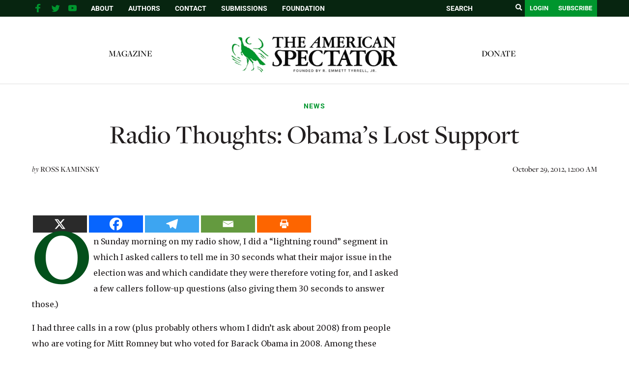

--- FILE ---
content_type: text/html; charset=utf-8
request_url: https://www.google.com/recaptcha/api2/aframe
body_size: 268
content:
<!DOCTYPE HTML><html><head><meta http-equiv="content-type" content="text/html; charset=UTF-8"></head><body><script nonce="vNejOU3558QY07lvwUVTYw">/** Anti-fraud and anti-abuse applications only. See google.com/recaptcha */ try{var clients={'sodar':'https://pagead2.googlesyndication.com/pagead/sodar?'};window.addEventListener("message",function(a){try{if(a.source===window.parent){var b=JSON.parse(a.data);var c=clients[b['id']];if(c){var d=document.createElement('img');d.src=c+b['params']+'&rc='+(localStorage.getItem("rc::a")?sessionStorage.getItem("rc::b"):"");window.document.body.appendChild(d);sessionStorage.setItem("rc::e",parseInt(sessionStorage.getItem("rc::e")||0)+1);localStorage.setItem("rc::h",'1769639962709');}}}catch(b){}});window.parent.postMessage("_grecaptcha_ready", "*");}catch(b){}</script></body></html>

--- FILE ---
content_type: application/javascript
request_url: https://vd.trinitymedia.ai/trinity-player/tts-player/20260128_3aed8d1f85c293d244b5715424a979a9620d31cf/trinity-injector-script.js
body_size: 84155
content:
(function(){var __webpack_modules__={322:function(e,t){"use strict";t.A={CUSTOM_DEPART_EVENT:"trinityDepartFireEvent"}},369:function(e,t,r){var n=r(2092),o=r(9626),i=r(9925),a=r(6809),u=r(4385);function c(e){var t=-1,r=null==e?0:e.length;for(this.clear();++t<r;){var n=e[t];this.set(n[0],n[1])}}c.prototype.clear=n,c.prototype.delete=o,c.prototype.get=i,c.prototype.has=a,c.prototype.set=u,e.exports=c},523:function(e,t,r){var n,o,i,a,u;n=r(9919),o=r(1987).utf8,i=r(7634),a=r(1987).bin,(u=function(e,t){e.constructor==String?e=t&&"binary"===t.encoding?a.stringToBytes(e):o.stringToBytes(e):i(e)?e=Array.prototype.slice.call(e,0):Array.isArray(e)||e.constructor===Uint8Array||(e=e.toString());for(var r=n.bytesToWords(e),c=8*e.length,s=1732584193,l=-271733879,f=-1732584194,p=271733878,d=0;d<r.length;d++)r[d]=16711935&(r[d]<<8|r[d]>>>24)|4278255360&(r[d]<<24|r[d]>>>8);r[c>>>5]|=128<<c%32,r[14+(c+64>>>9<<4)]=c;var y=u._ff,h=u._gg,m=u._hh,v=u._ii;for(d=0;d<r.length;d+=16){var b=s,g=l,_=f,w=p;s=y(s,l,f,p,r[d+0],7,-680876936),p=y(p,s,l,f,r[d+1],12,-389564586),f=y(f,p,s,l,r[d+2],17,606105819),l=y(l,f,p,s,r[d+3],22,-1044525330),s=y(s,l,f,p,r[d+4],7,-176418897),p=y(p,s,l,f,r[d+5],12,1200080426),f=y(f,p,s,l,r[d+6],17,-1473231341),l=y(l,f,p,s,r[d+7],22,-45705983),s=y(s,l,f,p,r[d+8],7,1770035416),p=y(p,s,l,f,r[d+9],12,-1958414417),f=y(f,p,s,l,r[d+10],17,-42063),l=y(l,f,p,s,r[d+11],22,-1990404162),s=y(s,l,f,p,r[d+12],7,1804603682),p=y(p,s,l,f,r[d+13],12,-40341101),f=y(f,p,s,l,r[d+14],17,-1502002290),s=h(s,l=y(l,f,p,s,r[d+15],22,1236535329),f,p,r[d+1],5,-165796510),p=h(p,s,l,f,r[d+6],9,-1069501632),f=h(f,p,s,l,r[d+11],14,643717713),l=h(l,f,p,s,r[d+0],20,-373897302),s=h(s,l,f,p,r[d+5],5,-701558691),p=h(p,s,l,f,r[d+10],9,38016083),f=h(f,p,s,l,r[d+15],14,-660478335),l=h(l,f,p,s,r[d+4],20,-405537848),s=h(s,l,f,p,r[d+9],5,568446438),p=h(p,s,l,f,r[d+14],9,-1019803690),f=h(f,p,s,l,r[d+3],14,-187363961),l=h(l,f,p,s,r[d+8],20,1163531501),s=h(s,l,f,p,r[d+13],5,-1444681467),p=h(p,s,l,f,r[d+2],9,-51403784),f=h(f,p,s,l,r[d+7],14,1735328473),s=m(s,l=h(l,f,p,s,r[d+12],20,-1926607734),f,p,r[d+5],4,-378558),p=m(p,s,l,f,r[d+8],11,-2022574463),f=m(f,p,s,l,r[d+11],16,1839030562),l=m(l,f,p,s,r[d+14],23,-35309556),s=m(s,l,f,p,r[d+1],4,-1530992060),p=m(p,s,l,f,r[d+4],11,1272893353),f=m(f,p,s,l,r[d+7],16,-155497632),l=m(l,f,p,s,r[d+10],23,-1094730640),s=m(s,l,f,p,r[d+13],4,681279174),p=m(p,s,l,f,r[d+0],11,-358537222),f=m(f,p,s,l,r[d+3],16,-722521979),l=m(l,f,p,s,r[d+6],23,76029189),s=m(s,l,f,p,r[d+9],4,-640364487),p=m(p,s,l,f,r[d+12],11,-421815835),f=m(f,p,s,l,r[d+15],16,530742520),s=v(s,l=m(l,f,p,s,r[d+2],23,-995338651),f,p,r[d+0],6,-198630844),p=v(p,s,l,f,r[d+7],10,1126891415),f=v(f,p,s,l,r[d+14],15,-1416354905),l=v(l,f,p,s,r[d+5],21,-57434055),s=v(s,l,f,p,r[d+12],6,1700485571),p=v(p,s,l,f,r[d+3],10,-1894986606),f=v(f,p,s,l,r[d+10],15,-1051523),l=v(l,f,p,s,r[d+1],21,-2054922799),s=v(s,l,f,p,r[d+8],6,1873313359),p=v(p,s,l,f,r[d+15],10,-30611744),f=v(f,p,s,l,r[d+6],15,-1560198380),l=v(l,f,p,s,r[d+13],21,1309151649),s=v(s,l,f,p,r[d+4],6,-145523070),p=v(p,s,l,f,r[d+11],10,-1120210379),f=v(f,p,s,l,r[d+2],15,718787259),l=v(l,f,p,s,r[d+9],21,-343485551),s=s+b>>>0,l=l+g>>>0,f=f+_>>>0,p=p+w>>>0}return n.endian([s,l,f,p])})._ff=function(e,t,r,n,o,i,a){var u=e+(t&r|~t&n)+(o>>>0)+a;return(u<<i|u>>>32-i)+t},u._gg=function(e,t,r,n,o,i,a){var u=e+(t&n|r&~n)+(o>>>0)+a;return(u<<i|u>>>32-i)+t},u._hh=function(e,t,r,n,o,i,a){var u=e+(t^r^n)+(o>>>0)+a;return(u<<i|u>>>32-i)+t},u._ii=function(e,t,r,n,o,i,a){var u=e+(r^(t|~n))+(o>>>0)+a;return(u<<i|u>>>32-i)+t},u._blocksize=16,u._digestsize=16,e.exports=function(e,t){if(null==e)throw new Error("Illegal argument "+e);var r=n.wordsToBytes(u(e,t));return t&&t.asBytes?r:t&&t.asString?a.bytesToString(r):n.bytesToHex(r)}},540:function(e){"use strict";e.exports=function(e){var t=document.createElement("style");return e.setAttributes(t,e.attributes),e.insert(t,e.options),t}},736:function(e,t,r){e.exports=function(e){function t(e){let r,o,i,a=null;function u(...e){if(!u.enabled)return;const n=u,o=Number(new Date),i=o-(r||o);n.diff=i,n.prev=r,n.curr=o,r=o,e[0]=t.coerce(e[0]),"string"!=typeof e[0]&&e.unshift("%O");let a=0;e[0]=e[0].replace(/%([a-zA-Z%])/g,((r,o)=>{if("%%"===r)return"%";a++;const i=t.formatters[o];if("function"==typeof i){const t=e[a];r=i.call(n,t),e.splice(a,1),a--}return r})),t.formatArgs.call(n,e);(n.log||t.log).apply(n,e)}return u.namespace=e,u.useColors=t.useColors(),u.color=t.selectColor(e),u.extend=n,u.destroy=t.destroy,Object.defineProperty(u,"enabled",{enumerable:!0,configurable:!1,get:()=>null!==a?a:(o!==t.namespaces&&(o=t.namespaces,i=t.enabled(e)),i),set:e=>{a=e}}),"function"==typeof t.init&&t.init(u),u}function n(e,r){const n=t(this.namespace+(void 0===r?":":r)+e);return n.log=this.log,n}function o(e,t){let r=0,n=0,o=-1,i=0;for(;r<e.length;)if(n<t.length&&(t[n]===e[r]||"*"===t[n]))"*"===t[n]?(o=n,i=r,n++):(r++,n++);else{if(-1===o)return!1;n=o+1,i++,r=i}for(;n<t.length&&"*"===t[n];)n++;return n===t.length}return t.debug=t,t.default=t,t.coerce=function(e){if(e instanceof Error)return e.stack||e.message;return e},t.disable=function(){const e=[...t.names,...t.skips.map((e=>"-"+e))].join(",");return t.enable(""),e},t.enable=function(e){t.save(e),t.namespaces=e,t.names=[],t.skips=[];const r=("string"==typeof e?e:"").trim().replace(/\s+/g,",").split(",").filter(Boolean);for(const e of r)"-"===e[0]?t.skips.push(e.slice(1)):t.names.push(e)},t.enabled=function(e){for(const r of t.skips)if(o(e,r))return!1;for(const r of t.names)if(o(e,r))return!0;return!1},t.humanize=r(8e3),t.destroy=function(){console.warn("Instance method `debug.destroy()` is deprecated and no longer does anything. It will be removed in the next major version of `debug`.")},Object.keys(e).forEach((r=>{t[r]=e[r]})),t.names=[],t.skips=[],t.formatters={},t.selectColor=function(e){let r=0;for(let t=0;t<e.length;t++)r=(r<<5)-r+e.charCodeAt(t),r|=0;return t.colors[Math.abs(r)%t.colors.length]},t.enable(t.load()),t}},859:function(e,t){"use strict";t.A={addStyles:function(e){var t=e.cssContent,r=e.styleId,n=e.appendTo,o=void 0===n?document.head:n,i=document.querySelector("#".concat(r));i?i.textContent=t:((i=document.createElement("style")).id=r,i.textContent=t,o.appendChild(i))},createCSSTag:function(e){var t=document.createElement("style");return t.type="text/css",t.innerHTML=e,t},createDOMNode:function(e){var t=e.htmlString,r=e.tagName,n=void 0===r?"div":r,o=e.classes,i=e.isReturnFirstElement,a=e.playerId,u=document.createElement(n);return t&&(u.innerHTML=t),i&&(u=u.firstElementChild),o&&(u.className=o.join(" ")),a&&u.setAttribute("data-player-id",a),u},injectScript:function(e){var t=e.url,r=e.isAsync,n=void 0!==r&&r,o=e.parentTag,i=void 0===o?"head":o,a=e.addCORS,u=void 0===a||a,c=document.createElement("script");return c.type="text/javascript",u&&c.setAttribute("crossorigin","anonymous"),c.src=t,c.async=n,document.getElementsByTagName(i)[0].appendChild(c),c},injectStyle:function(e){var t=e.styles,r=e.playerId,n=e.id,o=e.parentTag,i=void 0===o?"head":o,a=e.doc,u=void 0===a?document:a;r=r||Date.now().toString(),n=n||Date.now().toString();var c="trinity-style-".concat(r,"-").concat(n),s=document.getElementById(c);if(s)s.innerHTML=t;else{var l=document.createElement("style");l.innerHTML=t,l.id=c;var f=u;i&&(f=u.getElementsByTagName(i)[0]),f.appendChild(l)}}}},1113:function(e){"use strict";e.exports=function(e,t){if(t.styleSheet)t.styleSheet.cssText=e;else{for(;t.firstChild;)t.removeChild(t.firstChild);t.appendChild(document.createTextNode(e))}}},1433:function(e,t,r){var n=r(5380),o="object"==typeof self&&self&&self.Object===Object&&self,i=n||o||Function("return this")();e.exports=i},1485:function(e){var t=Function.prototype.toString;e.exports=function(e){if(null!=e){try{return t.call(e)}catch(e){}try{return e+""}catch(e){}}return""}},1601:function(e){"use strict";e.exports=function(e){return e[1]}},1638:function(e,t){"use strict";t.A={injectorImp:"injectorImp",req:"req",imp:"imp",playerReady:"playerReady",contentReady:"contentReady",timeMeasurements:"timeMeasurements",cookieSyncCompleted:"cookieSyncCompleted",playClicked:"playClicked",tryPlayClickedGoogleTranslateText:"tryPlayClickedGoogleTranslateText",pauseClicked:"pauseClicked",adPauseClicked:"adPauseClicked",beforeAdRollPauseClicked:"beforeAdRollPauseClicked",sergioReq:"sergioReq",errorSergio:"errorSergio",resumed:"resumed",adResumed:"adResumed",beforeAdRollResumed:"beforeAdRollResumed",beforeAdRollLoading:"beforeAdRollLoading",adLoading:"adLoading",contentStartedLoading:"contentStartedLoading",beforeAdRollLoaded:"beforeAdRollLoaded",onAdLoaded:"onAdLoaded",audioLoaded:"audioLoaded",beforeAdRollStarted:"beforeAdRollStarted",onAdStarted:"onAdStarted",contentStarted:"contentStarted",afterSubscriptionLockedAudioStarted:"afterSubscriptionLockedAudioStarted",afterSubscriptionLockedAudioCompleted:"afterSubscriptionLockedAudioCompleted",adOpp:"adOpp",errorAd:"errorAd",tr:"tr",onFirstQuartile:"onFirstQuartile",onAdFirstQuartile:"onAdFirstQuartile",onMidPoint:"onMidPoint",onAdMidPoint:"onAdMidPoint",onThirdQuartile:"onThirdQuartile",onAdThirdQuartile:"onAdThirdQuartile",beforeAdRollComplete:"beforeAdRollComplete",onAdComplete:"onAdComplete",onComplete:"onComplete",scrubbing:"scrubbing",seekBeforePlayClicked:"seekBeforePlayClicked",userScrollEvent:"userScrollEvent",clickLink:"clickLink",clickLockedLink:"clickLockedLink",setPlaybackRate:"setPlaybackRate",adSetPlaybackRateClicked:"adSetPlaybackRateClicked",setTranslationLanguage:"setTranslationLanguage",clickTranslationIcon:"clickTranslationIcon",performance:"performance",heartBeat:"heartBeat",swipeNext:"swipeNext",swipePrevious:"swipePrevious",skip:"skip",exitedView:"exitedView",enteredView:"enteredView",leavePage:"leavePage",fetchMetaAlert:"fetchMetaAlert",fetchMetaTookMs:"fetchMetaTookMs",emptyMAPlaylist:"emptyMAPlaylist",rewind:"rewind",forward:"forward",adRewindClicked:"adRewindClicked",adForwardClicked:"adForwardClicked",shareClick:"shareClick",shareDone:"shareDone",shareNotAvailable:"shareNotAvailable",appearanceChanged:"appearanceChanged",error:"error",aiTTSSummaryToggleOn:"aiTTSSummaryToggleOn",aiTTSSummaryToggleOff:"aiTTSSummaryToggleOff",aiTTSSummaryBannerClick:"aiTTSSummaryBannerClick",audioObjectReq:"audioObjectReq",audioObjectLoaded:"audioObjectLoaded",apiUsed:"apiUsed",reportIssueClicked:"reportIssueClicked",giveFeedbackClicked:"giveFeedbackClicked",needHelpClicked:"needHelpClicked",displayOverlayReturnToPlayer:"displayOverlayReturnToPlayer",poweredByTagMissed:"poweredByTagMissed",blockedByRenderCondition:"blockedByRenderCondition",FABClosed:"FABClosed",FABDragged:"FABDragged"}},1738:function(e){var t=Object.prototype.toString;e.exports=function(e){return t.call(e)}},1955:function(e,t,r){var n=r(9138)(r(1433),"Map");e.exports=n},1957:function(e,t,r){"use strict";r.d(t,{A:function(){return l}});var n=r(7833),o=r.n(n),i=r(3152),a=r(5658);function u(e){return u="function"==typeof Symbol&&"symbol"==typeof Symbol.iterator?function(e){return typeof e}:function(e){return e&&"function"==typeof Symbol&&e.constructor===Symbol&&e!==Symbol.prototype?"symbol":typeof e},u(e)}function c(e,t){for(var r=0;r<t.length;r++){var n=t[r];n.enumerable=n.enumerable||!1,n.configurable=!0,"value"in n&&(n.writable=!0),Object.defineProperty(e,s(n.key),n)}}function s(e){var t=function(e,t){if("object"!=u(e)||!e)return e;var r=e[Symbol.toPrimitive];if(void 0!==r){var n=r.call(e,t||"default");if("object"!=u(n))return n;throw new TypeError("@@toPrimitive must return a primitive value.")}return("string"===t?String:Number)(e)}(e,"string");return"symbol"==u(t)?t:t+""}var l=function(){return e=function e(t){var r=t.namespace;!function(e,t){if(!(e instanceof t))throw new TypeError("Cannot call a class as a function")}(this,e);var n=o()(r);return this._addCustomMethods(n),n},t=[{key:"_addCustomMethods",value:function(e){var t=this;e.debug=function(){i.A.getItem(a.A.LOCALSTORAGE_DEBUG_KEY)===a.A.LOCALSTORAGE_DEBUG_VALUE&&e.apply(void 0,arguments)};var r=e.extend.bind(e);e.extend=function(e){var n=r(e);return t._addCustomMethods(n),n}}}],t&&c(e.prototype,t),r&&c(e,r),Object.defineProperty(e,"prototype",{writable:!1}),e;var e,t,r}()},1987:function(e){var t={utf8:{stringToBytes:function(e){return t.bin.stringToBytes(unescape(encodeURIComponent(e)))},bytesToString:function(e){return decodeURIComponent(escape(t.bin.bytesToString(e)))}},bin:{stringToBytes:function(e){for(var t=[],r=0;r<e.length;r++)t.push(255&e.charCodeAt(r));return t},bytesToString:function(e){for(var t=[],r=0;r<e.length;r++)t.push(String.fromCharCode(e[r]));return t.join("")}}};e.exports=t},2092:function(e,t,r){var n=r(9073),o=r(2707),i=r(1955);e.exports=function(){this.size=0,this.__data__={hash:new n,map:new(i||o),string:new n}}},2149:function(e,t,r){var n=r(4558),o=Object.prototype.hasOwnProperty;e.exports=function(e){var t=this.__data__;if(n){var r=t[e];return"__lodash_hash_undefined__"===r?void 0:r}return o.call(t,e)?t[e]:void 0}},2316:function(e,t,r){var n=r(4558);e.exports=function(){this.__data__=n?n(null):{},this.size=0}},2367:function(e,t,r){"use strict";r.d(t,{A:function(){return m}});var n=r(2732),o=r(1638);function i(e){return i="function"==typeof Symbol&&"symbol"==typeof Symbol.iterator?function(e){return typeof e}:function(e){return e&&"function"==typeof Symbol&&e.constructor===Symbol&&e!==Symbol.prototype?"symbol":typeof e},i(e)}function a(e,t){var r=Object.keys(e);if(Object.getOwnPropertySymbols){var n=Object.getOwnPropertySymbols(e);t&&(n=n.filter((function(t){return Object.getOwnPropertyDescriptor(e,t).enumerable}))),r.push.apply(r,n)}return r}function u(e){for(var t=1;t<arguments.length;t++){var r=null!=arguments[t]?arguments[t]:{};t%2?a(Object(r),!0).forEach((function(t){c(e,t,r[t])})):Object.getOwnPropertyDescriptors?Object.defineProperties(e,Object.getOwnPropertyDescriptors(r)):a(Object(r)).forEach((function(t){Object.defineProperty(e,t,Object.getOwnPropertyDescriptor(r,t))}))}return e}function c(e,t,r){return(t=l(t))in e?Object.defineProperty(e,t,{value:r,enumerable:!0,configurable:!0,writable:!0}):e[t]=r,e}function s(e,t){for(var r=0;r<t.length;r++){var n=t[r];n.enumerable=n.enumerable||!1,n.configurable=!0,"value"in n&&(n.writable=!0),Object.defineProperty(e,l(n.key),n)}}function l(e){var t=function(e,t){if("object"!=i(e)||!e)return e;var r=e[Symbol.toPrimitive];if(void 0!==r){var n=r.call(e,t||"default");if("object"!=i(n))return n;throw new TypeError("@@toPrimitive must return a primitive value.")}return("string"===t?String:Number)(e)}(e,"string");return"symbol"==i(t)?t:t+""}function f(e,t,r){return t=d(t),function(e,t){if(t&&("object"==i(t)||"function"==typeof t))return t;if(void 0!==t)throw new TypeError("Derived constructors may only return object or undefined");return function(e){if(void 0===e)throw new ReferenceError("this hasn't been initialised - super() hasn't been called");return e}(e)}(e,p()?Reflect.construct(t,r||[],d(e).constructor):t.apply(e,r))}function p(){try{var e=!Boolean.prototype.valueOf.call(Reflect.construct(Boolean,[],(function(){})))}catch(e){}return(p=function(){return!!e})()}function d(e){return d=Object.setPrototypeOf?Object.getPrototypeOf.bind():function(e){return e.__proto__||Object.getPrototypeOf(e)},d(e)}function y(e,t){return y=Object.setPrototypeOf?Object.setPrototypeOf.bind():function(e,t){return e.__proto__=t,e},y(e,t)}var h={enteredView:o.A.enteredView,exitedView:o.A.exitedView,FABShow:"FAB-show",FABHide:"FAB-hide",translateTo:"translateTo"},m=function(e){function t(){return function(e,t){if(!(e instanceof t))throw new TypeError("Cannot call a class as a function")}(this,t),f(this,t,arguments)}return function(e,t){if("function"!=typeof t&&null!==t)throw new TypeError("Super expression must either be null or a function");e.prototype=Object.create(t&&t.prototype,{constructor:{value:e,writable:!0,configurable:!0}}),Object.defineProperty(e,"prototype",{writable:!1}),t&&y(e,t)}(t,e),r=t,n&&s(r.prototype,n),o&&s(r,o),Object.defineProperty(r,"prototype",{writable:!1}),r;var r,n,o}(n.A),v=u(u({},n.A.PRIVATE_MESSAGES),{generateAudio:"generateAudio",FABShow:"FAB-show",FABHide:"FAB-hide",FABResponse:"FAB-response",enteredView:"enteredView",exitedView:"exitedView",playerInView:"playerInView",playerOutOfView:"playerOutOfView",subscribeToScrollData:"subscribeToScrollData",unsubscribeToScrollData:"unsubscribeToScrollData",setPlayerMode:"setPlayerMode",setAdFreeSubscriber:"setAdFreeSubscriber",isModalOpen:"isModalOpen",isTranslationSelected:"isTranslationSelected",iconPlayerButton:"iconPlayerButton",maArticle:"maArticle",hidePlayer:"hide",poweredByClicked:"poweredByClicked",extraPoweredByClicked:"extraPoweredByClicked",subscriptionLockedClicked:"subscriptionLockedClicked",brpLogoClicked:"brpLogoClicked",brpSloganClicked:"brpSloganClicked",badgeClicked:"badgeClicked",reportIssueClicked:"reportIssueClicked",giveFeedbackClicked:"giveFeedbackClicked",shareOpen:"shareOpen",sendDepart:"sendDepart"}),b=u(u({},n.A.PUBLIC_MESSAGES),h);m.privateMessages=v,m.publicMessages=b,m.prototype.privateMessages=v,m.prototype.publicMessages=b,m.prototype.PUBLIC_MESSAGE_TYPE=n.A.PUBLIC_MESSAGE_TYPE,m.prototype.PRIVATE_MESSAGE_TYPE=n.A.PRIVATE_MESSAGE_TYPE},2384:function(e,t){"use strict";function r(){var e,t,o="function"==typeof Symbol?Symbol:{},i=o.iterator||"@@iterator",a=o.toStringTag||"@@toStringTag";function u(r,o,i,a){var u=o&&o.prototype instanceof s?o:s,l=Object.create(u.prototype);return n(l,"_invoke",function(r,n,o){var i,a,u,s=0,l=o||[],f=!1,p={p:0,n:0,v:e,a:d,f:d.bind(e,4),d:function(t,r){return i=t,a=0,u=e,p.n=r,c}};function d(r,n){for(a=r,u=n,t=0;!f&&s&&!o&&t<l.length;t++){var o,i=l[t],d=p.p,y=i[2];r>3?(o=y===n)&&(u=i[(a=i[4])?5:(a=3,3)],i[4]=i[5]=e):i[0]<=d&&((o=r<2&&d<i[1])?(a=0,p.v=n,p.n=i[1]):d<y&&(o=r<3||i[0]>n||n>y)&&(i[4]=r,i[5]=n,p.n=y,a=0))}if(o||r>1)return c;throw f=!0,n}return function(o,l,y){if(s>1)throw TypeError("Generator is already running");for(f&&1===l&&d(l,y),a=l,u=y;(t=a<2?e:u)||!f;){i||(a?a<3?(a>1&&(p.n=-1),d(a,u)):p.n=u:p.v=u);try{if(s=2,i){if(a||(o="next"),t=i[o]){if(!(t=t.call(i,u)))throw TypeError("iterator result is not an object");if(!t.done)return t;u=t.value,a<2&&(a=0)}else 1===a&&(t=i.return)&&t.call(i),a<2&&(u=TypeError("The iterator does not provide a '"+o+"' method"),a=1);i=e}else if((t=(f=p.n<0)?u:r.call(n,p))!==c)break}catch(t){i=e,a=1,u=t}finally{s=1}}return{value:t,done:f}}}(r,i,a),!0),l}var c={};function s(){}function l(){}function f(){}t=Object.getPrototypeOf;var p=[][i]?t(t([][i]())):(n(t={},i,(function(){return this})),t),d=f.prototype=s.prototype=Object.create(p);function y(e){return Object.setPrototypeOf?Object.setPrototypeOf(e,f):(e.__proto__=f,n(e,a,"GeneratorFunction")),e.prototype=Object.create(d),e}return l.prototype=f,n(d,"constructor",f),n(f,"constructor",l),l.displayName="GeneratorFunction",n(f,a,"GeneratorFunction"),n(d),n(d,a,"Generator"),n(d,i,(function(){return this})),n(d,"toString",(function(){return"[object Generator]"})),(r=function(){return{w:u,m:y}})()}function n(e,t,r,o){var i=Object.defineProperty;try{i({},"",{})}catch(e){i=0}n=function(e,t,r,o){function a(t,r){n(e,t,(function(e){return this._invoke(t,r,e)}))}t?i?i(e,t,{value:r,enumerable:!o,configurable:!o,writable:!o}):e[t]=r:(a("next",0),a("throw",1),a("return",2))},n(e,t,r,o)}function o(e,t,r,n,o,i,a){try{var u=e[i](a),c=u.value}catch(e){return void r(e)}u.done?t(c):Promise.resolve(c).then(n,o)}function i(e){return function(){var t=this,r=arguments;return new Promise((function(n,i){var a=e.apply(t,r);function u(e){o(a,n,i,u,c,"next",e)}function c(e){o(a,n,i,u,c,"throw",e)}u(void 0)}))}}t.A={load:function(e){var t=this;return i(r().m((function n(){var o,i,a,u,c,s,l,f,p,d,y,h,m,v;return r().w((function(r){for(;;)switch(r.p=r.n){case 0:return o=e.fn,i=e.moduleName,a=e.depart,u=e.retries,c=void 0===u?5:u,s=e.sleep,l=void 0===s?1e3:s,f=e.retry,p=void 0===f?0:f,r.p=1,r.n=2,o();case 2:return y=r.v,p&&a.trackError(a.EVENTS.error,"Module load: Was able to load module: ".concat(i,". Network: ").concat(JSON.stringify(null===(d=a.constDepartData)||void 0===d?void 0:d.connection_details),". Retries: ").concat(p)),r.a(2,y);case 3:if(r.p=3,v=r.v,!(p>=c)){r.n=4;break}throw a.trackError(a.EVENTS.error,"Module load: Error to load module: ".concat(i,". Network: ").concat(JSON.stringify(null===(m=a.constDepartData)||void 0===m?void 0:m.connection_details),". Retries: ").concat(p,". Error: ").concat(v.stack||v)),Error(v);case 4:return++p,a.trackError(a.EVENTS.error,"Module load: Unable to load module: ".concat(i,". Network: ").concat(JSON.stringify(null===(h=a.constDepartData)||void 0===h?void 0:h.connection_details),". Error: ").concat(v.stack||v,". Retrying (").concat(p,"). Sleep for ").concat(l," ms...")),r.n=5,t._sleep(l);case 5:return r.n=6,t.load({fn:o,moduleName:i,depart:a,retries:c,sleep:l,retry:p});case 6:return r.a(2,r.v)}}),n,null,[[1,3]])})))()},_sleep:function(e){return i(r().m((function t(){return r().w((function(t){for(;;)if(0===t.n)return t.a(2,new Promise((function(t){setTimeout(t,e)})))}),t)})))()}}},2607:function(e,t,r){"use strict";r.d(t,{A:function(){return v}});var n=r(2732),o=r(4314),i=r(1638),a=r(2972),u=r(322);function c(e){return c="function"==typeof Symbol&&"symbol"==typeof Symbol.iterator?function(e){return typeof e}:function(e){return e&&"function"==typeof Symbol&&e.constructor===Symbol&&e!==Symbol.prototype?"symbol":typeof e},c(e)}function s(e,t){return function(e){if(Array.isArray(e))return e}(e)||function(e,t){var r=null==e?null:"undefined"!=typeof Symbol&&e[Symbol.iterator]||e["@@iterator"];if(null!=r){var n,o,i,a,u=[],c=!0,s=!1;try{if(i=(r=r.call(e)).next,0===t){if(Object(r)!==r)return;c=!1}else for(;!(c=(n=i.call(r)).done)&&(u.push(n.value),u.length!==t);c=!0);}catch(e){s=!0,o=e}finally{try{if(!c&&null!=r.return&&(a=r.return(),Object(a)!==a))return}finally{if(s)throw o}}return u}}(e,t)||function(e,t){if(e){if("string"==typeof e)return l(e,t);var r={}.toString.call(e).slice(8,-1);return"Object"===r&&e.constructor&&(r=e.constructor.name),"Map"===r||"Set"===r?Array.from(e):"Arguments"===r||/^(?:Ui|I)nt(?:8|16|32)(?:Clamped)?Array$/.test(r)?l(e,t):void 0}}(e,t)||function(){throw new TypeError("Invalid attempt to destructure non-iterable instance.\nIn order to be iterable, non-array objects must have a [Symbol.iterator]() method.")}()}function l(e,t){(null==t||t>e.length)&&(t=e.length);for(var r=0,n=Array(t);r<t;r++)n[r]=e[r];return n}function f(e,t){var r=Object.keys(e);if(Object.getOwnPropertySymbols){var n=Object.getOwnPropertySymbols(e);t&&(n=n.filter((function(t){return Object.getOwnPropertyDescriptor(e,t).enumerable}))),r.push.apply(r,n)}return r}function p(e){for(var t=1;t<arguments.length;t++){var r=null!=arguments[t]?arguments[t]:{};t%2?f(Object(r),!0).forEach((function(t){d(e,t,r[t])})):Object.getOwnPropertyDescriptors?Object.defineProperties(e,Object.getOwnPropertyDescriptors(r)):f(Object(r)).forEach((function(t){Object.defineProperty(e,t,Object.getOwnPropertyDescriptor(r,t))}))}return e}function d(e,t,r){return(t=h(t))in e?Object.defineProperty(e,t,{value:r,enumerable:!0,configurable:!0,writable:!0}):e[t]=r,e}function y(e,t){for(var r=0;r<t.length;r++){var n=t[r];n.enumerable=n.enumerable||!1,n.configurable=!0,"value"in n&&(n.writable=!0),Object.defineProperty(e,h(n.key),n)}}function h(e){var t=function(e,t){if("object"!=c(e)||!e)return e;var r=e[Symbol.toPrimitive];if(void 0!==r){var n=r.call(e,t||"default");if("object"!=c(n))return n;throw new TypeError("@@toPrimitive must return a primitive value.")}return("string"===t?String:Number)(e)}(e,"string");return"symbol"==c(t)?t:t+""}var m=[i.A.error,i.A.errorSergio],v=function(){function e(t){var r,a,u=t.commonData,c=void 0===u?{}:u,s=t.publicMessages,l=void 0===s?{}:s,f=t.host,p=void 0===f?"depart.trinitymedia.ai":f,d=t.logPrefix,y=void 0===d?"TRINITY":d,h=t.topic,m=void 0===h?"audio":h,v=t.enableTestMode,b=t.disabledDepartEvents,g=void 0===b?[]:b,_=t.isFireCustomEvent,w=t.isSendVAST,S=void 0!==w&&w;!function(e,t){if(!(e instanceof t))throw new TypeError("Cannot call a class as a function")}(this,e),this.EVENTS=i.A,this.publicMessages=l,this.logPrefix=y,this.trackURL="https://".concat(p,"/api/collect"),this.topic=m,this.enableTestMode=v,this.disabledDepartEvents=g,this.playerMode=c.playerMode||"default",this.isFireCustomEvent=_,this.isSendVAST=S,this.constDepartData={},this.commonData=c,this.commonData.revenueConfig={pubShare:this.commonData.pubShare},this.contentData={},this.constDepartData.imp_id=this.commonData.imp_id,this.constDepartData.content_type=this.commonData.contentMode,this.constDepartData.campaign_id=Number(this.commonData.unitId),this.constDepartData.top_domain=o.A.removeSubDomainsFromHost(this.commonData.topDomain||window.location.hostname).toLowerCase(),this.constDepartData.partner_name=this.commonData.partnerName,this.constDepartData.platform=this.commonData.platform,this.constDepartData.integration_type=this.commonData.integrationType,this.constDepartData.seller_id=Number(this.commonData.publisherId),this.constDepartData.unit_theme_id=Number(this.commonData.themeId),null!==(r=this.commonData)&&void 0!==r&&r.brandedPlayerOptions&&(this.constDepartData.branded_demand_id=Number(this.commonData.brandedPlayerOptions.demandId),this.constDepartData.unit_theme_id=Number(this.commonData.brandedPlayerOptions.themeId)),this.constDepartData.user_data=this.commonData.userData,this.constDepartData.user_id=this.commonData.uuid,this.constDepartData.geo=this.commonData.geo,this.constDepartData.region=this.commonData.state,this.constDepartData.city=this.commonData.city,this.constDepartData.referrer=document.referrer||window.location.href,this.constDepartData.url=this.commonData.pageURL,this.constDepartData.server=this.commonData.server,this.constDepartData.server_region=this.commonData.server_region,this.constDepartData.server_env=this.commonData.server_env,this.constDepartData.ip=this.commonData.ip,this.constDepartData.user_agent=window.navigator.userAgent,this.constDepartData.device_type=o.A.isMobile()?"mobile":"desktop",this.constDepartData.user_agent_data=this.commonData.userAgentData||{},this.constDepartData.connection_details=o.A.networkInfo,this.isBot=this.constDepartData.user_agent_data.is_bot,this.constDepartData.ab_test=Number(null===(a=this.commonData.paramsObject)||void 0===a?void 0:a.testId),this.commonData.departIntValues&&(this.commonData.departIntValues.int1&&(this.constDepartData.int1=this.commonData.departIntValues.int1),this.commonData.departIntValues.int2&&(this.constDepartData.int2=this.commonData.departIntValues.int2),this.commonData.departIntValues.int3&&(this.constDepartData.int3=this.commonData.departIntValues.int3),this.commonData.departIntValues.int4&&(this.constDepartData.int4=this.commonData.departIntValues.int4),this.commonData.departIntValues.int5&&(this.constDepartData.int5=this.commonData.departIntValues.int5)),this.commonData.departStrValues&&(this.commonData.departStrValues.str1&&(this.constDepartData.str1=this.commonData.departStrValues.str1),this.commonData.departStrValues.str2&&(this.constDepartData.str2=this.commonData.departStrValues.str2),this.commonData.departStrValues.str3&&(this.constDepartData.str3=this.commonData.departStrValues.str3),this.commonData.departStrValues.str4&&(this.constDepartData.str4=this.commonData.departStrValues.str4),this.commonData.departStrValues.str5&&(this.constDepartData.str5=this.commonData.departStrValues.str5)),this.constDepartData.unit_type=this.commonData.unitType,this.constDepartData.player_version=this.commonData.version,this.constDepartData.sdk_data=this.commonData.SDKData,this.language=this.commonData.language,this.updatePublisherSections([]),this.isBot&&(this.constDepartData.int3=Number(this.isRequestFromCache())),this.postMessageHelper=new n.A(this.commonData.playerId)}return t=e,r=[{key:"updatePublisherSections",value:function(e){this.constDepartData.sections=e}},{key:"prepareData",value:function(e){var t=arguments.length>1&&void 0!==arguments[1]?arguments[1]:{};if("string"==typeof e){var r=p(p({kind:e},this.constDepartData),{},{content_id:this.contenId,content_asset_hash:this.contentAssetHash,content_hash:this.contentHash,language:this.language,ms_from_imp:parseInt(Date.now()-this.commonData.ts,10),multiple_article:this.getMultipleArticles(),click_prediction:this.clickPredictionData,player_mode:this.playerMode},t);return this.dataNormalization(r)}console.error(this.logPrefix,"Depart kind is not defined")}},{key:"trackErrorAd",value:function(t){var r,n=e.prepare.adData({adPlacement:this.adPlacement},{});return r="string"==typeof t?p(p({},n),{},{error:t}):p(p({},n),t),this.trackError(e.EVENTS.errorAd,r)}},{key:"trackError",value:function(t,r){try{var n=e.prepare.errorMessage(r);if(!o.A.isErrorUnique(n.text_value))return;return this._logErrorToConsole(t,n),this.track(t,n)}catch(r){var i=r.stack||r;this._logErrorToConsole(t,i),this.track(e.EVENTS.error,{text_value:i})}}},{key:"trackContent",value:function(t){var r=arguments.length>1&&void 0!==arguments[1]?arguments[1]:{};try{var n=p(p({},e.prepare.contentData(this.contentData)),r);return this.track(t,n)}catch(t){this.trackError(e.EVENTS.error,t)}}},{key:"trackAd",value:function(t,r){var n=arguments.length>2&&void 0!==arguments[2]?arguments[2]:{},o=arguments.length>3&&void 0!==arguments[3]?arguments[3]:{};try{r.adPlacement||(r.adPlacement=this.adPlacement);var i=p(p({},e.prepare.adData(r,n)),o);return this.track(t,i)}catch(t){this.trackError(e.EVENTS.error,t)}}},{key:"track",value:function(t,r,n){try{var i=p(p({},this.prepareData(t,r)),e.prepare.contentData(this.contentData));return this.isFireCustomEvent&&o.A.fireDepartCustomEvent(t,i),this.sendDataPost(i,n),i}catch(e){this.lastResort(e)}}},{key:"lastResort",value:function(t){if(!this.isBot){var r={kind:e.EVENTS.error,url:this.commonData.pageURL||null,imp_id:this.commonData.imp_id,text_value:"LastResort: ".concat(t.stack||t)};this.sendDataPost(r)}}},{key:"sendDataPost",value:function(t,r){if(this.sendPostMessage(t,r),this._isEventAllowedToSend(t.kind)&&!this._isSkipBots(t.kind)){var n=new URLSearchParams;if(n.set("t",this.topic),this.enableTestMode){n.set("_index",++e.counter);for(var o=0,a=Object.entries(t);o<a.length;o++){var u=s(a[o],2),l=u[0],f=u[1],d=f;"object"===c(f)&&(d=JSON.stringify(f)),n.set(l,d)}var y="".concat(this.trackURL,"?").concat(n.toString());return fetch(y,{method:"POST"}).catch(console.error)}var h="".concat(this.trackURL,"?").concat(n.toString()),m=JSON.stringify(p(p({},t),{},{t:this.topic}));if(t.kind===i.A.leavePage&&navigator.sendBeacon)return navigator.sendBeacon(h,m);fetch(h,{method:"POST",mode:this.enableTestMode?void 0:"no-cors",headers:{"Content-Type":"application/json"},body:m}).catch((function(){}))}}},{key:"dataNormalization",value:function(e){return e.revenue&&(e.revenue=Number(Number(e.revenue).toFixed(4))),e.publisher_revenue&&(e.publisher_revenue=Number(Number(e.publisher_revenue).toFixed(4))),e.demand_id&&(e.demand_id=Number(e.demand_id)),o.A.clearEmptyValues(e)}},{key:"getMultipleArticles",value:function(){return{content_number:this.articleCounter||1,algo:this.commonData.multipleArticlesAlg}}},{key:"setArticleCounter",value:function(e){this.articleCounter=Number(e)}},{key:"setContentData",value:function(){var e=arguments.length>0&&void 0!==arguments[0]?arguments[0]:{};if(this.contentData=o.A.clearEmptyValues(p(p({},this.contentData),e)),this.contentData.duration){var t=Number(e.duration);this.contentData.duration=Number.isInteger(t)?t:Number(t.toFixed(2))}this.contentData.content_hash&&this.setContentHash(this.contentData.content_hash),this.contentData.content_asset_hash&&this.setContentAssetHash(this.contentData.content_asset_hash)}},{key:"setClickPredictionData",value:function(e){this.clickPredictionData=e}},{key:"_logErrorToConsole",value:function(e,t){m.includes(e)&&console.error(this.logPrefix,t)}},{key:"_isSkipBots",value:function(e){return this.isBot&&(e.startsWith("error")||e===i.A.tr)}},{key:"_isEventAllowedToSend",value:function(e){return!this.disabledDepartEvents.includes(e)}},{key:"sendPostMessage",value:function(e,t){var r=e.kind;if(this.publicMessages[r]){var n=t||e.text_value;try{n=JSON.parse(e.text_value)}catch(e){}n=this._appendAdditionalInfo(n),this.postMessageHelper.sendToParent({action:r,message:n,isPublic:!0})}}},{key:"_appendAdditionalInfo",value:function(e){return this.commonData.abtest&&(e||(e={}),e.abtest=this.commonData.abtest),e}},{key:"setPlayerMode",value:function(e){this.playerMode=e}},{key:"setAdPlacement",value:function(e){this.adPlacement=e}},{key:"setContentId",value:function(e){this.contenId=e}},{key:"setContentAssetHash",value:function(e){this.contentAssetHash=e}},{key:"setContentHash",value:function(e){this.contentHash=e}},{key:"setContentType",value:function(e){this.constDepartData.content_type=e}},{key:"setLanguage",value:function(e){this.language=e}},{key:"updateUserData",value:function(){var e=arguments.length>0&&void 0!==arguments[0]?arguments[0]:{};this.constDepartData.user_data=p(p({},this.constDepartData.user_data),e)}},{key:"isRequestFromCache",value:function(){var e=(arguments.length>0&&void 0!==arguments[0]?arguments[0]:{}).tsDiffMinutes,t=60*(void 0===e?15:e)*1e3;return Date.now()-this.commonData.tsServer>t}}],r&&y(t.prototype,r),a&&y(t,a),Object.defineProperty(t,"prototype",{writable:!1}),t;var t,r,a}();v.counter=0,v.EVENTS=i.A,v.prepare=a.A,v.CUSTOM_DEPART_EVENT=u.A.CUSTOM_DEPART_EVENT},2707:function(e,t,r){var n=r(9714),o=r(3812),i=r(4727),a=r(8379),u=r(8291);function c(e){var t=-1,r=null==e?0:e.length;for(this.clear();++t<r;){var n=e[t];this.set(n[0],n[1])}}c.prototype.clear=n,c.prototype.delete=o,c.prototype.get=i,c.prototype.has=a,c.prototype.set=u,e.exports=c},2710:function(e,t){"use strict";var r={__isStub:!0};r.getItem=function(e){return r[e]},r.removeItem=function(e){delete r[e]},r.setItem=function(e,t){r[e]=t},r.clear=function(){Object.keys(r).forEach((function(e){"__isStub"!==e&&"function"!=typeof r[e]&&delete r[e]}))},t.A=r},2732:function(e,t,r){"use strict";r.d(t,{A:function(){return d}});var n=r(5891),o=r(9855);function i(e){return i="function"==typeof Symbol&&"symbol"==typeof Symbol.iterator?function(e){return typeof e}:function(e){return e&&"function"==typeof Symbol&&e.constructor===Symbol&&e!==Symbol.prototype?"symbol":typeof e},i(e)}function a(){var e,t,r="function"==typeof Symbol?Symbol:{},n=r.iterator||"@@iterator",o=r.toStringTag||"@@toStringTag";function i(r,n,o,i){var a=n&&n.prototype instanceof s?n:s,l=Object.create(a.prototype);return u(l,"_invoke",function(r,n,o){var i,a,u,s=0,l=o||[],f=!1,p={p:0,n:0,v:e,a:d,f:d.bind(e,4),d:function(t,r){return i=t,a=0,u=e,p.n=r,c}};function d(r,n){for(a=r,u=n,t=0;!f&&s&&!o&&t<l.length;t++){var o,i=l[t],d=p.p,y=i[2];r>3?(o=y===n)&&(u=i[(a=i[4])?5:(a=3,3)],i[4]=i[5]=e):i[0]<=d&&((o=r<2&&d<i[1])?(a=0,p.v=n,p.n=i[1]):d<y&&(o=r<3||i[0]>n||n>y)&&(i[4]=r,i[5]=n,p.n=y,a=0))}if(o||r>1)return c;throw f=!0,n}return function(o,l,y){if(s>1)throw TypeError("Generator is already running");for(f&&1===l&&d(l,y),a=l,u=y;(t=a<2?e:u)||!f;){i||(a?a<3?(a>1&&(p.n=-1),d(a,u)):p.n=u:p.v=u);try{if(s=2,i){if(a||(o="next"),t=i[o]){if(!(t=t.call(i,u)))throw TypeError("iterator result is not an object");if(!t.done)return t;u=t.value,a<2&&(a=0)}else 1===a&&(t=i.return)&&t.call(i),a<2&&(u=TypeError("The iterator does not provide a '"+o+"' method"),a=1);i=e}else if((t=(f=p.n<0)?u:r.call(n,p))!==c)break}catch(t){i=e,a=1,u=t}finally{s=1}}return{value:t,done:f}}}(r,o,i),!0),l}var c={};function s(){}function l(){}function f(){}t=Object.getPrototypeOf;var p=[][n]?t(t([][n]())):(u(t={},n,(function(){return this})),t),d=f.prototype=s.prototype=Object.create(p);function y(e){return Object.setPrototypeOf?Object.setPrototypeOf(e,f):(e.__proto__=f,u(e,o,"GeneratorFunction")),e.prototype=Object.create(d),e}return l.prototype=f,u(d,"constructor",f),u(f,"constructor",l),l.displayName="GeneratorFunction",u(f,o,"GeneratorFunction"),u(d),u(d,o,"Generator"),u(d,n,(function(){return this})),u(d,"toString",(function(){return"[object Generator]"})),(a=function(){return{w:i,m:y}})()}function u(e,t,r,n){var o=Object.defineProperty;try{o({},"",{})}catch(e){o=0}u=function(e,t,r,n){function i(t,r){u(e,t,(function(e){return this._invoke(t,r,e)}))}t?o?o(e,t,{value:r,enumerable:!n,configurable:!n,writable:!n}):e[t]=r:(i("next",0),i("throw",1),i("return",2))},u(e,t,r,n)}function c(e,t,r,n,o,i,a){try{var u=e[i](a),c=u.value}catch(e){return void r(e)}u.done?t(c):Promise.resolve(c).then(n,o)}function s(e,t){for(var r=0;r<t.length;r++){var n=t[r];n.enumerable=n.enumerable||!1,n.configurable=!0,"value"in n&&(n.writable=!0),Object.defineProperty(e,l(n.key),n)}}function l(e){var t=function(e,t){if("object"!=i(e)||!e)return e;var r=e[Symbol.toPrimitive];if(void 0!==r){var n=r.call(e,t||"default");if("object"!=i(n))return n;throw new TypeError("@@toPrimitive must return a primitive value.")}return("string"===t?String:Number)(e)}(e,"string");return"symbol"==i(t)?t:t+""}var f="TRINITY_TTS",p="__TRINITY_TTS__",d=function(){return e=function e(t){!function(e,t){if(!(e instanceof t))throw new TypeError("Cannot call a class as a function")}(this,e),this.playerId=t},t=[{key:"sendToParent",value:function(e){var t=e.action,r=e.message,n=e.isPublic?f:p;window.parent.postMessage({type:n,value:{action:t,message:r,playerId:this.playerId}},"*")}},{key:"sendToPlayer",value:function(e){var t=e.action,r=e.message,n=e.isPublic?f:p,o='.trinity-player-iframe-wrapper[data-player-id="'.concat(this.playerId,'"] .trinity-player, .trinity-pulse-iframe-wrapper[data-player-id="').concat(this.playerId,'"] .trinity-player'),i=document.querySelector(o);null!=i&&i.contentWindow&&i.contentWindow.postMessage({type:n,value:{action:t,message:r,playerId:this.playerId}},"*")}},{key:"listenForEvents",value:function(e){var t=this,r=e.isPublic,n=e.callback,o=r?f:p,i=function(){var e,r=(e=a().m((function e(r){var i,u,c,s,l,f;return a().w((function(e){for(;;)switch(e.n){case 0:if((null===(i=r.data)||void 0===i?void 0:i.type)===o){e.n=1;break}return e.a(2);case 1:if((null===(u=r.data)||void 0===u||null===(u=u.value)||void 0===u?void 0:u.playerId)===t.playerId){e.n=2;break}return e.a(2);case 2:return l=null===(c=r.data.value)||void 0===c?void 0:c.action,f=null===(s=r.data.value)||void 0===s?void 0:s.message,e.n=3,n({action:l,value:f});case 3:return e.a(2)}}),e)})),function(){var t=this,r=arguments;return new Promise((function(n,o){var i=e.apply(t,r);function a(e){c(i,n,o,a,u,"next",e)}function u(e){c(i,n,o,a,u,"throw",e)}a(void 0)}))});return function(e){return r.apply(this,arguments)}}();return window.addEventListener("message",i),function(){window.removeEventListener("message",i)}}}],t&&s(e.prototype,t),r&&s(e,r),Object.defineProperty(e,"prototype",{writable:!1}),e;var e,t,r}();d.PUBLIC_MESSAGE_TYPE=f,d.PRIVATE_MESSAGE_TYPE=p,d.PRIVATE_MESSAGES=n.A,d.PUBLIC_MESSAGES=o.A},2781:function(e,t,r){var n=r(1433).Symbol;e.exports=n},2832:function(e,t,r){var n=r(7722);e.exports=function(e,t,r){var o=null==e?void 0:n(e,t);return void 0===o?r:o}},2934:function(e){e.exports=function(e){return null!=e&&"object"==typeof e}},2972:function(e,t,r){"use strict";var n=r(4314),o=["error"];function i(e,t){var r=Object.keys(e);if(Object.getOwnPropertySymbols){var n=Object.getOwnPropertySymbols(e);t&&(n=n.filter((function(t){return Object.getOwnPropertyDescriptor(e,t).enumerable}))),r.push.apply(r,n)}return r}function a(e){for(var t=1;t<arguments.length;t++){var r=null!=arguments[t]?arguments[t]:{};t%2?i(Object(r),!0).forEach((function(t){u(e,t,r[t])})):Object.getOwnPropertyDescriptors?Object.defineProperties(e,Object.getOwnPropertyDescriptors(r)):i(Object(r)).forEach((function(t){Object.defineProperty(e,t,Object.getOwnPropertyDescriptor(r,t))}))}return e}function u(e,t,r){return(t=function(e){var t=function(e,t){if("object"!=c(e)||!e)return e;var r=e[Symbol.toPrimitive];if(void 0!==r){var n=r.call(e,t||"default");if("object"!=c(n))return n;throw new TypeError("@@toPrimitive must return a primitive value.")}return("string"===t?String:Number)(e)}(e,"string");return"symbol"==c(t)?t:t+""}(t))in e?Object.defineProperty(e,t,{value:r,enumerable:!0,configurable:!0,writable:!0}):e[t]=r,e}function c(e){return c="function"==typeof Symbol&&"symbol"==typeof Symbol.iterator?function(e){return typeof e}:function(e){return e&&"function"==typeof Symbol&&e.constructor===Symbol&&e!==Symbol.prototype?"symbol":typeof e},c(e)}t.A={adData:function(e,t){var r,o,i,a,u=n.A.clearEmptyValues({ad_type:e.adType,ad_size:e.adSize,ad_title:e.mediaTitle,media_file:e.mediaFile,vast_media_duration:e.vastMediaDuration,dsp_name:e.dspName,ad_system:e.adSystem,ad_placement:e.adPlacement,ad_slot:null==e?void 0:e.adSlotName,ad_slot_content_duration:null==e||null===(r=e.adSlot)||void 0===r?void 0:r.duration,ad_slot_auction_content_time:null==e||null===(o=e.adSlot)||void 0===o?void 0:o.currentTime,ad_slot_rollout_time:null==e||null===(i=e.adSlot)||void 0===i?void 0:i.rolloutTime,ad_slot_rollout_percentage:null==e||null===(a=e.adSlot)||void 0===a?void 0:a.rolloutPercentage,advertiser:e.advertiser,categories:e.categories,companion_showed:e.companionShowed,ad_config:e.adConfig,integration:e.integration,auction_number:e.auctionNumber,win_reason:e.winReason,ad_number:e.adNumber});return n.A.clearEmptyValues({demand_id:Number(t.tagId||t.demandId),ad_data:u})},errorMessage:function(e){var t={};if(e instanceof Error)t.text_value=e?e.stack||e:"No error message";else if("object"===c(e)){var r=e.error;t=a(a({},function(e,t){if(null==e)return{};var r,n,o=function(e,t){if(null==e)return{};var r={};for(var n in e)if({}.hasOwnProperty.call(e,n)){if(-1!==t.indexOf(n))continue;r[n]=e[n]}return r}(e,t);if(Object.getOwnPropertySymbols){var i=Object.getOwnPropertySymbols(e);for(n=0;n<i.length;n++)r=i[n],-1===t.indexOf(r)&&{}.propertyIsEnumerable.call(e,r)&&(o[r]=e[r])}return o}(e,o)),{},{text_value:r?r.stack||r:e})}else t.text_value=e;return n.A.clearEmptyValues(t)},contentData:function(e){var t={title:n.A.removeEmojis(e.title),text_length:Number(e.text_length),duration:Number(e.duration),content_url:n.A.removeHash(e.content_url),content_hash:e.content_hash,content_asset_hash:e.content_asset_hash,canonical_url:e.canonical_url,canonical_hash:e.canonical_hash,preview_duration:e.preview_duration,preview_audio_id:e.preview_audio_id};return e.is_audio_streaming&&(t.is_audio_streaming=Boolean(e.is_audio_streaming)),{content_data:n.A.clearEmptyValues(t)}},transformContentData:function(){var e,t,r=arguments.length>0&&void 0!==arguments[0]?arguments[0]:{};return{title:r.articleTitle,text_length:null!==(e=r.text)&&void 0!==e&&e.length?Number(null===(t=r.text)||void 0===t?void 0:t.length):void 0,duration:r.estimatedDuration?Number(r.estimatedDuration):void 0,content_url:n.A.removeHash(r.contentURL),content_hash:r.contentHash,content_asset_hash:r.contentAssetHash}}}},3121:function(e,t,r){var n=r(4558);e.exports=function(e,t){var r=this.__data__;return this.size+=this.has(e)?0:1,r[e]=n&&void 0===t?"__lodash_hash_undefined__":t,this}},3135:function(__unused_webpack_module,__webpack_exports__){"use strict";__webpack_exports__.A={css:function(e,t){var r,n,o=arguments.length>2&&void 0!==arguments[2]?arguments[2]:function(){};this.doc=e;try{n=this.doc.querySelectorAll(t)}catch(r){console.error(r,e,t),o(r)}if(null!==(r=n)&&void 0!==r&&r.length)return this._removeDuplicatesFromArray(Array.from(n).map((function(e){return e.src||e.content||e.textContent||e.href})).filter((function(e){return"string"==typeof e})).map((function(e){return e.trim()})))},cssAttribute:function(e,t,r){if(this.doc=e,!t)return this.doc.getAttribute(r);var n=this.doc.querySelector(t);return n?n.getAttribute(r):void 0},json_ld:function json_ld(_ref){var _this$jsonld,jsonld=_ref.jsonld,selector=_ref.selector,filter=_ref.filter,_ref$onError=_ref.onError,onError=void 0===_ref$onError?function(){}:_ref$onError;if(this.jsonld=jsonld,null!==(_this$jsonld=this.jsonld)&&void 0!==_this$jsonld&&_this$jsonld.length)try{for(var i=0;i<this.jsonld.length;++i){var _this$jsonld$i;if(null===(_this$jsonld$i=this.jsonld[i])||void 0===_this$jsonld$i||!_this$jsonld$i.textContent)return;try{var jsonldObject=JSON.parse(this.jsonld[i].textContent);if(filter){var _jsonldObject$Graph,_found,found=void 0;if(null!==(_jsonldObject$Graph=jsonldObject["@graph"])&&void 0!==_jsonldObject$Graph&&_jsonldObject$Graph.length&&(found=jsonldObject["@graph"].filter((function(element){for(var filterKey in filter){var filterValue=filter[filterKey];if(Array.isArray(filterValue)||(filterValue=[filterValue]),filterValue.includes(element[filterKey])&&eval("element.".concat(selector)))return!0}}))),null===(_found=found)||void 0===_found||!_found.length)continue;jsonldObject=found[0]}var result=eval("jsonldObject.".concat(selector));if(!result)continue;if(Array.isArray(result)&&result.length)return result;if(!Array.isArray(result)&&result.length>1)return[result]}catch(e){}}}catch(e){console.error(e),onError(e)}},_removeDuplicatesFromArray:function(e){if(e)return Array.from(new Set(Array.from(e)))}}},3152:function(e,t,r){"use strict";var n,o,i=r(2710);try{n="localStorage"in(o=window)&&o.localStorage?o.localStorage:i.A}catch(e){n=i.A}t.A=n},3506:function(e,t,r){var n=r(6584);e.exports=function(e){return null==e?"":n(e)}},3614:function(e,t,r){var n=r(9268),o=/[^.[\]]+|\[(?:(-?\d+(?:\.\d+)?)|(["'])((?:(?!\2)[^\\]|\\.)*?)\2)\]|(?=(?:\.|\[\])(?:\.|\[\]|$))/g,i=/\\(\\)?/g,a=n((function(e){var t=[];return 46===e.charCodeAt(0)&&t.push(""),e.replace(o,(function(e,r,n,o){t.push(n?o.replace(i,"$1"):r||e)})),t}));e.exports=a},3726:function(e,t,r){var n=r(6397),o=r(5414),i=/\.|\[(?:[^[\]]*|(["'])(?:(?!\1)[^\\]|\\.)*?\1)\]/,a=/^\w*$/;e.exports=function(e,t){if(n(e))return!1;var r=typeof e;return!("number"!=r&&"symbol"!=r&&"boolean"!=r&&null!=e&&!o(e))||(a.test(e)||!i.test(e)||null!=t&&e in Object(t))}},3812:function(e,t,r){var n=r(8301),o=Array.prototype.splice;e.exports=function(e){var t=this.__data__,r=n(t,e);return!(r<0)&&(r==t.length-1?t.pop():o.call(t,r,1),--this.size,!0)}},3854:function(e,t,r){"use strict";r.r(t),t.default={fabInitialTitle:"Listen now",initialTitle:"Listen to this article now",playingTitle:"Playing article",sponsoredContentTitle:"Article will start after this message",prerollTitle:"Article will start after the ad",iprerollTitle:"Article will resume after the ad",icustom_positionTitle:"Article will resume after the ad",midrollTitle:"Article will resume after the ad",timebasedTitle:"Article will resume after the ad",postrollTitle:"Playing ad",loading:"Loading...",playerLoadingTitle:"We're loading your content, stay tuned!",playerLoadingTitleMobile:"We're loading your content ...",nextArticle:"Next:",min:"min",listen:"listen",minute:"minute",minutes:"minutes",playingMultipleArticles:"Playing:",googleTranslateTopDomainMsg:"Google translated text is not supported",subscriptionLocked:"Subscribe to listen",aiTTSSummary:{aiSummaryMode:"AI Summary",banner:"AI Summary is here! Try it for free",fullVersion:"Full Version"},badgeTooltip:"We support Ukraine. For more information click here",shareMessage:"I've listened to this article and thought you could enjoy it too",support:{buttonText:"Need help?",contentText:"Computer-generated audio. Inconsistencies in pronunciation, sentiment and tone may occur",reportIssueText:"Report an issue",reportIssueURL:"https://docs.google.com/forms/d/e/1FAIpQLSffSYNzAGIeyNCk8WiJafO0ffFK-V0SD7Mo0oCfGGwpjTw97g/viewform?entry.1213907639=[URL]",giveFeedbackText:"Give feedback",giveFeedbackURL:"https://docs.google.com/forms/d/e/1FAIpQLSeVnAEgrp-S6zu305g002WMmprYM07yT1d6_17NouNWi0phlw/viewform?entry.1998520194=[URL]"},displayOverlayReturnToPlayer:"Show audio player"}},3917:function(e,t,r){"use strict";r.r(t),t.default={initialTitle:"Escuchar este artículo ahora",playingTitle:"Escuchando artículo",sponsoredContentTitle:"El artículo comenzará después de este mensaje",prerollTitle:"El artículo comenzará después del anuncio",midrollTitle:"El artículo se reanudará después del anuncio",postrollTitle:"Reproduciendo anuncio",loading:"Cargando...",playerLoadingTitle:"Cargando el contenido",playerLoadingTitleMobile:"Cargando el contenido",nextArticle:"A continuación:",playingMultipleArticles:"Reproduciendo:",googleTranslateTopDomainMsg:"El texto traducido por Google no es compatible",subscriptionLocked:"Suscríbete para escuchar",aiTTSSummary:{aiSummaryMode:"Resumen de IA",banner:"¡El resumen de IA está aquí! Pruébalo gratis",fullVersion:"Versión completa"},displayOverlayReturnToPlayer:"Mostrar reproductor de audio"}},4272:function(e){e.exports=function(e,t){for(var r=-1,n=null==e?0:e.length,o=Array(n);++r<n;)o[r]=t(e[r],r,e);return o}},4297:function(e,t,r){var n=r(4558),o=Object.prototype.hasOwnProperty;e.exports=function(e){var t=this.__data__;return n?void 0!==t[e]:o.call(t,e)}},4314:function(e,t,r){"use strict";var n=r(7394),o=r(322);function i(e,t){var r="undefined"!=typeof Symbol&&e[Symbol.iterator]||e["@@iterator"];if(!r){if(Array.isArray(e)||(r=function(e,t){if(e){if("string"==typeof e)return a(e,t);var r={}.toString.call(e).slice(8,-1);return"Object"===r&&e.constructor&&(r=e.constructor.name),"Map"===r||"Set"===r?Array.from(e):"Arguments"===r||/^(?:Ui|I)nt(?:8|16|32)(?:Clamped)?Array$/.test(r)?a(e,t):void 0}}(e))||t&&e&&"number"==typeof e.length){r&&(e=r);var n=0,o=function(){};return{s:o,n:function(){return n>=e.length?{done:!0}:{done:!1,value:e[n++]}},e:function(e){throw e},f:o}}throw new TypeError("Invalid attempt to iterate non-iterable instance.\nIn order to be iterable, non-array objects must have a [Symbol.iterator]() method.")}var i,u=!0,c=!1;return{s:function(){r=r.call(e)},n:function(){var e=r.next();return u=e.done,e},e:function(e){c=!0,i=e},f:function(){try{u||null==r.return||r.return()}finally{if(c)throw i}}}}function a(e,t){(null==t||t>e.length)&&(t=e.length);for(var r=0,n=Array(t);r<t;r++)n[r]=e[r];return n}var u=/(\u00a9|\u00ae|[\u2000-\u3300]|\ud83c[\ud000-\udfff]|\ud83d[\ud000-\udfff]|\ud83e[\ud000-\udfff])/g,c=["www"],s=function(){var e=navigator.connection||navigator.mozConnection||navigator.webkitConnection;if(e)return{effectiveType:e.effectiveType,rtt:e.rtt,downlink:e.downlink}}(),l=[];t.A={isMobile:function(){return window.navigator.userAgent.toLowerCase().includes("mobi")},networkInfo:s,clearEmptyValues:function(e){for(var t=0,r=Object.keys(e);t<r.length;t++){var n=r[t];(null===e[n]||void 0===e[n]||Number.isNaN(e[n]))&&delete e[n]}return e},removeSubDomainsFromHost:function(e){return n.A.removeSubDomainsFromHost(e,c)},isErrorUnique:function(e){return!l.includes(e)&&(l.push(e),!0)},fireDepartCustomEvent:function(e,t){var r=new CustomEvent(o.A.CUSTOM_DEPART_EVENT,{detail:{kind:e,data:t}});window.dispatchEvent(r)},removeEmojis:function(e){return(e=e||"").replace(u,"")},trimURLProperty:function(e){var t=e.url,r=e.properties;if(t){var n,o=new URL(t,window.location.href),a=o.searchParams,u=i(r);try{for(u.s();!(n=u.n()).done;){var c=n.value,s=c.props,l=c.maxCharacters;Array.isArray(s)||(s=[s]);var f,p=i(s);try{for(p.s();!(f=p.n()).done;){var d=f.value,y=a.get(d);if(y){var h=y.slice(0,l);a.set(d,"".concat(h,"(trimmed)..."))}}}catch(e){p.e(e)}finally{p.f()}}}catch(e){u.e(e)}finally{u.f()}return o.toString()}},removeHash:function(e){if(e)return e.split("#")[0]},_resetLoggedErrors:function(){l.length=0}}},4385:function(e,t,r){var n=r(5535);e.exports=function(e,t){var r=n(this,e),o=r.size;return r.set(e,t),this.size+=r.size==o?0:1,this}},4556:function(e,t,r){var n=r(369);function o(e,t){if("function"!=typeof e||null!=t&&"function"!=typeof t)throw new TypeError("Expected a function");var r=function(){var n=arguments,o=t?t.apply(this,n):n[0],i=r.cache;if(i.has(o))return i.get(o);var a=e.apply(this,n);return r.cache=i.set(o,a)||i,a};return r.cache=new(o.Cache||n),r}o.Cache=n,e.exports=o},4558:function(e,t,r){var n=r(9138)(Object,"create");e.exports=n},4727:function(e,t,r){var n=r(8301);e.exports=function(e){var t=this.__data__,r=n(t,e);return r<0?void 0:t[r][1]}},5056:function(e,t,r){"use strict";e.exports=function(e){var t=r.nc;t&&e.setAttribute("nonce",t)}},5072:function(e){"use strict";var t=[];function r(e){for(var r=-1,n=0;n<t.length;n++)if(t[n].identifier===e){r=n;break}return r}function n(e,n){for(var i={},a=[],u=0;u<e.length;u++){var c=e[u],s=n.base?c[0]+n.base:c[0],l=i[s]||0,f="".concat(s," ").concat(l);i[s]=l+1;var p=r(f),d={css:c[1],media:c[2],sourceMap:c[3],supports:c[4],layer:c[5]};if(-1!==p)t[p].references++,t[p].updater(d);else{var y=o(d,n);n.byIndex=u,t.splice(u,0,{identifier:f,updater:y,references:1})}a.push(f)}return a}function o(e,t){var r=t.domAPI(t);r.update(e);return function(t){if(t){if(t.css===e.css&&t.media===e.media&&t.sourceMap===e.sourceMap&&t.supports===e.supports&&t.layer===e.layer)return;r.update(e=t)}else r.remove()}}e.exports=function(e,o){var i=n(e=e||[],o=o||{});return function(e){e=e||[];for(var a=0;a<i.length;a++){var u=r(i[a]);t[u].references--}for(var c=n(e,o),s=0;s<i.length;s++){var l=r(i[s]);0===t[l].references&&(t[l].updater(),t.splice(l,1))}i=c}}},5111:function(e,t,r){"use strict";r.d(t,{A:function(){return ut}});var n=r(7833),o=r.n(n),i=r(3135);function a(e){return a="function"==typeof Symbol&&"symbol"==typeof Symbol.iterator?function(e){return typeof e}:function(e){return e&&"function"==typeof Symbol&&e.constructor===Symbol&&e!==Symbol.prototype?"symbol":typeof e},a(e)}function u(e){return function(e){if(Array.isArray(e))return s(e)}(e)||function(e){if("undefined"!=typeof Symbol&&null!=e[Symbol.iterator]||null!=e["@@iterator"])return Array.from(e)}(e)||c(e)||function(){throw new TypeError("Invalid attempt to spread non-iterable instance.\nIn order to be iterable, non-array objects must have a [Symbol.iterator]() method.")}()}function c(e,t){if(e){if("string"==typeof e)return s(e,t);var r={}.toString.call(e).slice(8,-1);return"Object"===r&&e.constructor&&(r=e.constructor.name),"Map"===r||"Set"===r?Array.from(e):"Arguments"===r||/^(?:Ui|I)nt(?:8|16|32)(?:Clamped)?Array$/.test(r)?s(e,t):void 0}}function s(e,t){(null==t||t>e.length)&&(t=e.length);for(var r=0,n=Array(t);r<t;r++)n[r]=e[r];return n}function l(e,t){for(var r=0;r<t.length;r++){var n=t[r];n.enumerable=n.enumerable||!1,n.configurable=!0,"value"in n&&(n.writable=!0),Object.defineProperty(e,f(n.key),n)}}function f(e){var t=function(e,t){if("object"!=a(e)||!e)return e;var r=e[Symbol.toPrimitive];if(void 0!==r){var n=r.call(e,t||"default");if("object"!=a(n))return n;throw new TypeError("@@toPrimitive must return a primitive value.")}return("string"===t?String:Number)(e)}(e,"string");return"symbol"==a(t)?t:t+""}var p=function(){function e(){var t=arguments.length>0&&void 0!==arguments[0]?arguments[0]:{},r=t.doc,n=t.jsonld,o=t.type,i=t.selector,a=t.log;!function(e,t){if(!(e instanceof t))throw new TypeError("Cannot call a class as a function")}(this,e),this.doc=r,this.jsonld=n,this.type=o,this.selector=i,this.log=a}return t=e,r=[{key:"getMeta",value:function(){console.info("Please implement this method")}},{key:"_getOverride",value:function(t,r){var n=this;if(t&&r){if(i.A[t])return t===e.TYPE.CSS?function(){return i.A.css(n.doc,r)}:t===e.TYPE.JSON_LD?function(){return i.A.json_ld({jsonld:n.jsonld,selector:r})}:void 0;this.log("Can't find ".concat(t," parser type"))}}},{key:"_getFirstNotEmpty",value:function(e){var t,r=function(e,t){var r="undefined"!=typeof Symbol&&e[Symbol.iterator]||e["@@iterator"];if(!r){if(Array.isArray(e)||(r=c(e))||t&&e&&"number"==typeof e.length){r&&(e=r);var n=0,o=function(){};return{s:o,n:function(){return n>=e.length?{done:!0}:{done:!1,value:e[n++]}},e:function(e){throw e},f:o}}throw new TypeError("Invalid attempt to iterate non-iterable instance.\nIn order to be iterable, non-array objects must have a [Symbol.iterator]() method.")}var i,a=!0,u=!1;return{s:function(){r=r.call(e)},n:function(){var e=r.next();return a=e.done,e},e:function(e){u=!0,i=e},f:function(){try{a||null==r.return||r.return()}finally{if(u)throw i}}}}([this._getOverride(this.type,this.selector)].concat(u(e)));try{for(r.s();!(t=r.n()).done;){var n=t.value;if(n){var o=n();if(o)return Array.isArray(o)?o.join(", ").trim():o.trim()}}}catch(e){r.e(e)}finally{r.f()}}},{key:"_getValidDate",value:function(e){try{return new Date(e),e}catch(e){}}}],r&&l(t.prototype,r),n&&l(t,n),Object.defineProperty(t,"prototype",{writable:!1}),t;var t,r,n}();p.TYPE={CSS:"css",JSON_LD:"json_ld"};var d=p;function y(e){return y="function"==typeof Symbol&&"symbol"==typeof Symbol.iterator?function(e){return typeof e}:function(e){return e&&"function"==typeof Symbol&&e.constructor===Symbol&&e!==Symbol.prototype?"symbol":typeof e},y(e)}function h(e,t){for(var r=0;r<t.length;r++){var n=t[r];n.enumerable=n.enumerable||!1,n.configurable=!0,"value"in n&&(n.writable=!0),Object.defineProperty(e,m(n.key),n)}}function m(e){var t=function(e,t){if("object"!=y(e)||!e)return e;var r=e[Symbol.toPrimitive];if(void 0!==r){var n=r.call(e,t||"default");if("object"!=y(n))return n;throw new TypeError("@@toPrimitive must return a primitive value.")}return("string"===t?String:Number)(e)}(e,"string");return"symbol"==y(t)?t:t+""}function v(e,t,r){return t=g(t),function(e,t){if(t&&("object"==y(t)||"function"==typeof t))return t;if(void 0!==t)throw new TypeError("Derived constructors may only return object or undefined");return function(e){if(void 0===e)throw new ReferenceError("this hasn't been initialised - super() hasn't been called");return e}(e)}(e,b()?Reflect.construct(t,r||[],g(e).constructor):t.apply(e,r))}function b(){try{var e=!Boolean.prototype.valueOf.call(Reflect.construct(Boolean,[],(function(){})))}catch(e){}return(b=function(){return!!e})()}function g(e){return g=Object.setPrototypeOf?Object.getPrototypeOf.bind():function(e){return e.__proto__||Object.getPrototypeOf(e)},g(e)}function _(e,t){return _=Object.setPrototypeOf?Object.setPrototypeOf.bind():function(e,t){return e.__proto__=t,e},_(e,t)}var w=function(e){function t(){return function(e,t){if(!(e instanceof t))throw new TypeError("Cannot call a class as a function")}(this,t),v(this,t,arguments)}return function(e,t){if("function"!=typeof t&&null!==t)throw new TypeError("Super expression must either be null or a function");e.prototype=Object.create(t&&t.prototype,{constructor:{value:e,writable:!0,configurable:!0}}),Object.defineProperty(e,"prototype",{writable:!1}),t&&_(e,t)}(t,e),r=t,(n=[{key:"getMeta",value:function(){var e=this;return this._getFirstNotEmpty([function(){return i.A.json_ld({jsonld:e.jsonld,selector:"articleSection"})},function(){return i.A.json_ld({jsonld:e.jsonld,filter:{"@type":["BlogPosting","NewsArticle","Article"]},selector:"articleSection"})}])}}])&&h(r.prototype,n),o&&h(r,o),Object.defineProperty(r,"prototype",{writable:!1}),r;var r,n,o}(d);function S(e){return S="function"==typeof Symbol&&"symbol"==typeof Symbol.iterator?function(e){return typeof e}:function(e){return e&&"function"==typeof Symbol&&e.constructor===Symbol&&e!==Symbol.prototype?"symbol":typeof e},S(e)}function P(e,t){for(var r=0;r<t.length;r++){var n=t[r];n.enumerable=n.enumerable||!1,n.configurable=!0,"value"in n&&(n.writable=!0),Object.defineProperty(e,T(n.key),n)}}function T(e){var t=function(e,t){if("object"!=S(e)||!e)return e;var r=e[Symbol.toPrimitive];if(void 0!==r){var n=r.call(e,t||"default");if("object"!=S(n))return n;throw new TypeError("@@toPrimitive must return a primitive value.")}return("string"===t?String:Number)(e)}(e,"string");return"symbol"==S(t)?t:t+""}function k(e,t,r){return t=A(t),function(e,t){if(t&&("object"==S(t)||"function"==typeof t))return t;if(void 0!==t)throw new TypeError("Derived constructors may only return object or undefined");return function(e){if(void 0===e)throw new ReferenceError("this hasn't been initialised - super() hasn't been called");return e}(e)}(e,E()?Reflect.construct(t,r||[],A(e).constructor):t.apply(e,r))}function E(){try{var e=!Boolean.prototype.valueOf.call(Reflect.construct(Boolean,[],(function(){})))}catch(e){}return(E=function(){return!!e})()}function A(e){return A=Object.setPrototypeOf?Object.getPrototypeOf.bind():function(e){return e.__proto__||Object.getPrototypeOf(e)},A(e)}function O(e,t){return O=Object.setPrototypeOf?Object.setPrototypeOf.bind():function(e,t){return e.__proto__=t,e},O(e,t)}var j=function(e){function t(){return function(e,t){if(!(e instanceof t))throw new TypeError("Cannot call a class as a function")}(this,t),k(this,t,arguments)}return function(e,t){if("function"!=typeof t&&null!==t)throw new TypeError("Super expression must either be null or a function");e.prototype=Object.create(t&&t.prototype,{constructor:{value:e,writable:!0,configurable:!0}}),Object.defineProperty(e,"prototype",{writable:!1}),t&&O(e,t)}(t,e),r=t,(n=[{key:"getMeta",value:function(){var e=this;return this._getFirstNotEmpty([function(){return i.A.json_ld({jsonld:e.jsonld,selector:"author[0].name"})},function(){return i.A.json_ld({jsonld:e.jsonld,selector:"author.name"})},function(){return i.A.json_ld({jsonld:e.jsonld,selector:"author.name"})},function(){return i.A.json_ld({jsonld:e.jsonld,filter:{"@type":"Person"},selector:"name"})},function(){return i.A.css(e.doc,'meta[name="author"]')},function(){return i.A.css(e.doc,'meta[property="author"]')},function(){return i.A.css(e.doc,'meta[property="article:author"]')},function(){return i.A.css(e.doc,'[itemprop="author"]')}])}}])&&P(r.prototype,n),o&&P(r,o),Object.defineProperty(r,"prototype",{writable:!1}),r;var r,n,o}(d);function D(e){return D="function"==typeof Symbol&&"symbol"==typeof Symbol.iterator?function(e){return typeof e}:function(e){return e&&"function"==typeof Symbol&&e.constructor===Symbol&&e!==Symbol.prototype?"symbol":typeof e},D(e)}function I(e,t){for(var r=0;r<t.length;r++){var n=t[r];n.enumerable=n.enumerable||!1,n.configurable=!0,"value"in n&&(n.writable=!0),Object.defineProperty(e,C(n.key),n)}}function C(e){var t=function(e,t){if("object"!=D(e)||!e)return e;var r=e[Symbol.toPrimitive];if(void 0!==r){var n=r.call(e,t||"default");if("object"!=D(n))return n;throw new TypeError("@@toPrimitive must return a primitive value.")}return("string"===t?String:Number)(e)}(e,"string");return"symbol"==D(t)?t:t+""}function R(e,t,r){return t=L(t),function(e,t){if(t&&("object"==D(t)||"function"==typeof t))return t;if(void 0!==t)throw new TypeError("Derived constructors may only return object or undefined");return function(e){if(void 0===e)throw new ReferenceError("this hasn't been initialised - super() hasn't been called");return e}(e)}(e,N()?Reflect.construct(t,r||[],L(e).constructor):t.apply(e,r))}function N(){try{var e=!Boolean.prototype.valueOf.call(Reflect.construct(Boolean,[],(function(){})))}catch(e){}return(N=function(){return!!e})()}function L(e){return L=Object.setPrototypeOf?Object.getPrototypeOf.bind():function(e){return e.__proto__||Object.getPrototypeOf(e)},L(e)}function x(e,t){return x=Object.setPrototypeOf?Object.setPrototypeOf.bind():function(e,t){return e.__proto__=t,e},x(e,t)}var M=function(e){function t(){return function(e,t){if(!(e instanceof t))throw new TypeError("Cannot call a class as a function")}(this,t),R(this,t,arguments)}return function(e,t){if("function"!=typeof t&&null!==t)throw new TypeError("Super expression must either be null or a function");e.prototype=Object.create(t&&t.prototype,{constructor:{value:e,writable:!0,configurable:!0}}),Object.defineProperty(e,"prototype",{writable:!1}),t&&x(e,t)}(t,e),r=t,(n=[{key:"getMeta",value:function(){var e=this,t=this._getFirstNotEmpty([function(){return i.A.json_ld({jsonld:e.jsonld,selector:"dateModified"})},function(){return i.A.json_ld({jsonld:e.jsonld,filter:{"@type":["BlogPosting","WebPage","NewsArticle"]},selector:"dateModified"})},function(){return i.A.css(e.doc,'meta[property="article:modified_time"]')}]);return this._getValidDate(t)}}])&&I(r.prototype,n),o&&I(r,o),Object.defineProperty(r,"prototype",{writable:!1}),r;var r,n,o}(d);function F(e){return F="function"==typeof Symbol&&"symbol"==typeof Symbol.iterator?function(e){return typeof e}:function(e){return e&&"function"==typeof Symbol&&e.constructor===Symbol&&e!==Symbol.prototype?"symbol":typeof e},F(e)}function U(e,t){for(var r=0;r<t.length;r++){var n=t[r];n.enumerable=n.enumerable||!1,n.configurable=!0,"value"in n&&(n.writable=!0),Object.defineProperty(e,W(n.key),n)}}function W(e){var t=function(e,t){if("object"!=F(e)||!e)return e;var r=e[Symbol.toPrimitive];if(void 0!==r){var n=r.call(e,t||"default");if("object"!=F(n))return n;throw new TypeError("@@toPrimitive must return a primitive value.")}return("string"===t?String:Number)(e)}(e,"string");return"symbol"==F(t)?t:t+""}function V(e,t,r){return t=G(t),function(e,t){if(t&&("object"==F(t)||"function"==typeof t))return t;if(void 0!==t)throw new TypeError("Derived constructors may only return object or undefined");return function(e){if(void 0===e)throw new ReferenceError("this hasn't been initialised - super() hasn't been called");return e}(e)}(e,B()?Reflect.construct(t,r||[],G(e).constructor):t.apply(e,r))}function B(){try{var e=!Boolean.prototype.valueOf.call(Reflect.construct(Boolean,[],(function(){})))}catch(e){}return(B=function(){return!!e})()}function G(e){return G=Object.setPrototypeOf?Object.getPrototypeOf.bind():function(e){return e.__proto__||Object.getPrototypeOf(e)},G(e)}function Y(e,t){return Y=Object.setPrototypeOf?Object.setPrototypeOf.bind():function(e,t){return e.__proto__=t,e},Y(e,t)}var H=function(e){function t(){return function(e,t){if(!(e instanceof t))throw new TypeError("Cannot call a class as a function")}(this,t),V(this,t,arguments)}return function(e,t){if("function"!=typeof t&&null!==t)throw new TypeError("Super expression must either be null or a function");e.prototype=Object.create(t&&t.prototype,{constructor:{value:e,writable:!0,configurable:!0}}),Object.defineProperty(e,"prototype",{writable:!1}),t&&Y(e,t)}(t,e),r=t,(n=[{key:"getMeta",value:function(){var e=this,t=this._getFirstNotEmpty([function(){return i.A.json_ld({jsonld:e.jsonld,selector:"datePublished"})},function(){return i.A.json_ld({jsonld:e.jsonld,selector:"dateCreated"})},function(){return i.A.json_ld({jsonld:e.jsonld,filter:{"@type":["BlogPosting","WebPage","NewsArticle"]},selector:"datePublished"})},function(){return i.A.css(e.doc,'meta[property="article:published_time"]')}]);return this._getValidDate(t)}}])&&U(r.prototype,n),o&&U(r,o),Object.defineProperty(r,"prototype",{writable:!1}),r;var r,n,o}(d);function Q(e){return Q="function"==typeof Symbol&&"symbol"==typeof Symbol.iterator?function(e){return typeof e}:function(e){return e&&"function"==typeof Symbol&&e.constructor===Symbol&&e!==Symbol.prototype?"symbol":typeof e},Q(e)}function q(e,t){for(var r=0;r<t.length;r++){var n=t[r];n.enumerable=n.enumerable||!1,n.configurable=!0,"value"in n&&(n.writable=!0),Object.defineProperty(e,z(n.key),n)}}function z(e){var t=function(e,t){if("object"!=Q(e)||!e)return e;var r=e[Symbol.toPrimitive];if(void 0!==r){var n=r.call(e,t||"default");if("object"!=Q(n))return n;throw new TypeError("@@toPrimitive must return a primitive value.")}return("string"===t?String:Number)(e)}(e,"string");return"symbol"==Q(t)?t:t+""}function K(e,t,r){return t=$(t),function(e,t){if(t&&("object"==Q(t)||"function"==typeof t))return t;if(void 0!==t)throw new TypeError("Derived constructors may only return object or undefined");return function(e){if(void 0===e)throw new ReferenceError("this hasn't been initialised - super() hasn't been called");return e}(e)}(e,J()?Reflect.construct(t,r||[],$(e).constructor):t.apply(e,r))}function J(){try{var e=!Boolean.prototype.valueOf.call(Reflect.construct(Boolean,[],(function(){})))}catch(e){}return(J=function(){return!!e})()}function $(e){return $=Object.setPrototypeOf?Object.getPrototypeOf.bind():function(e){return e.__proto__||Object.getPrototypeOf(e)},$(e)}function Z(e,t){return Z=Object.setPrototypeOf?Object.setPrototypeOf.bind():function(e,t){return e.__proto__=t,e},Z(e,t)}var X=function(e){function t(){return function(e,t){if(!(e instanceof t))throw new TypeError("Cannot call a class as a function")}(this,t),K(this,t,arguments)}return function(e,t){if("function"!=typeof t&&null!==t)throw new TypeError("Super expression must either be null or a function");e.prototype=Object.create(t&&t.prototype,{constructor:{value:e,writable:!0,configurable:!0}}),Object.defineProperty(e,"prototype",{writable:!1}),t&&Z(e,t)}(t,e),r=t,(n=[{key:"getMeta",value:function(){var e=this;return this._getFirstNotEmpty([function(){return i.A.css(e.doc,'meta[name="description"]')},function(){return i.A.json_ld({jsonld:e.jsonld,selector:"description"})},function(){return i.A.css(e.doc,'meta[property="og:description"]')},function(){return i.A.css(e.doc,'meta[name="twitter:description"]')},function(){return i.A.css(e.doc,'[itemprop="description"]')},function(){return i.A.json_ld({jsonld:e.jsonld,filter:{"@type":["BlogPosting","NewsArticle","Article"]},selector:"description"})}])}}])&&q(r.prototype,n),o&&q(r,o),Object.defineProperty(r,"prototype",{writable:!1}),r;var r,n,o}(d),ee=r(7394);function te(e){return te="function"==typeof Symbol&&"symbol"==typeof Symbol.iterator?function(e){return typeof e}:function(e){return e&&"function"==typeof Symbol&&e.constructor===Symbol&&e!==Symbol.prototype?"symbol":typeof e},te(e)}function re(e,t){for(var r=0;r<t.length;r++){var n=t[r];n.enumerable=n.enumerable||!1,n.configurable=!0,"value"in n&&(n.writable=!0),Object.defineProperty(e,ne(n.key),n)}}function ne(e){var t=function(e,t){if("object"!=te(e)||!e)return e;var r=e[Symbol.toPrimitive];if(void 0!==r){var n=r.call(e,t||"default");if("object"!=te(n))return n;throw new TypeError("@@toPrimitive must return a primitive value.")}return("string"===t?String:Number)(e)}(e,"string");return"symbol"==te(t)?t:t+""}function oe(e,t,r){return t=ae(t),function(e,t){if(t&&("object"==te(t)||"function"==typeof t))return t;if(void 0!==t)throw new TypeError("Derived constructors may only return object or undefined");return function(e){if(void 0===e)throw new ReferenceError("this hasn't been initialised - super() hasn't been called");return e}(e)}(e,ie()?Reflect.construct(t,r||[],ae(e).constructor):t.apply(e,r))}function ie(){try{var e=!Boolean.prototype.valueOf.call(Reflect.construct(Boolean,[],(function(){})))}catch(e){}return(ie=function(){return!!e})()}function ae(e){return ae=Object.setPrototypeOf?Object.getPrototypeOf.bind():function(e){return e.__proto__||Object.getPrototypeOf(e)},ae(e)}function ue(e,t){return ue=Object.setPrototypeOf?Object.setPrototypeOf.bind():function(e,t){return e.__proto__=t,e},ue(e,t)}var ce=function(e){function t(){return function(e,t){if(!(e instanceof t))throw new TypeError("Cannot call a class as a function")}(this,t),oe(this,t,arguments)}return function(e,t){if("function"!=typeof t&&null!==t)throw new TypeError("Super expression must either be null or a function");e.prototype=Object.create(t&&t.prototype,{constructor:{value:e,writable:!0,configurable:!0}}),Object.defineProperty(e,"prototype",{writable:!1}),t&&ue(e,t)}(t,e),r=t,(n=[{key:"getMeta",value:function(){var e=this,t=this._getFirstNotEmpty([function(){return i.A.css(e.doc,'link[rel~=icon][sizes="196x196"]')},function(){return i.A.css(e.doc,'link[rel~=icon][sizes="192x192"]')},function(){return i.A.css(e.doc,'link[rel~=icon][sizes="128x128"]')},function(){return i.A.css(e.doc,'link[rel~=icon][sizes="96x96"]')},function(){return i.A.css(e.doc,'link[rel~=icon][sizes="64x64"]')},function(){return i.A.css(e.doc,'link[rel~=icon][sizes="32x32"]')},function(){return i.A.css(e.doc,'link[rel~=icon][sizes="16x16"]')},function(){return i.A.css(e.doc,"link[rel~=icon]")},function(){return i.A.css(e.doc,'link[rel*="apple-touch-icon"]')},function(){return i.A.css(e.doc,'meta[name*="msapplication-tileimage" i]')}]);return ee.A.getFullURL(t)}}])&&re(r.prototype,n),o&&re(r,o),Object.defineProperty(r,"prototype",{writable:!1}),r;var r,n,o}(d);function se(e){return se="function"==typeof Symbol&&"symbol"==typeof Symbol.iterator?function(e){return typeof e}:function(e){return e&&"function"==typeof Symbol&&e.constructor===Symbol&&e!==Symbol.prototype?"symbol":typeof e},se(e)}function le(e,t){for(var r=0;r<t.length;r++){var n=t[r];n.enumerable=n.enumerable||!1,n.configurable=!0,"value"in n&&(n.writable=!0),Object.defineProperty(e,fe(n.key),n)}}function fe(e){var t=function(e,t){if("object"!=se(e)||!e)return e;var r=e[Symbol.toPrimitive];if(void 0!==r){var n=r.call(e,t||"default");if("object"!=se(n))return n;throw new TypeError("@@toPrimitive must return a primitive value.")}return("string"===t?String:Number)(e)}(e,"string");return"symbol"==se(t)?t:t+""}function pe(e,t,r){return t=ye(t),function(e,t){if(t&&("object"==se(t)||"function"==typeof t))return t;if(void 0!==t)throw new TypeError("Derived constructors may only return object or undefined");return function(e){if(void 0===e)throw new ReferenceError("this hasn't been initialised - super() hasn't been called");return e}(e)}(e,de()?Reflect.construct(t,r||[],ye(e).constructor):t.apply(e,r))}function de(){try{var e=!Boolean.prototype.valueOf.call(Reflect.construct(Boolean,[],(function(){})))}catch(e){}return(de=function(){return!!e})()}function ye(e){return ye=Object.setPrototypeOf?Object.getPrototypeOf.bind():function(e){return e.__proto__||Object.getPrototypeOf(e)},ye(e)}function he(e,t){return he=Object.setPrototypeOf?Object.setPrototypeOf.bind():function(e,t){return e.__proto__=t,e},he(e,t)}var me=function(e){function t(){return function(e,t){if(!(e instanceof t))throw new TypeError("Cannot call a class as a function")}(this,t),pe(this,t,arguments)}return function(e,t){if("function"!=typeof t&&null!==t)throw new TypeError("Super expression must either be null or a function");e.prototype=Object.create(t&&t.prototype,{constructor:{value:e,writable:!0,configurable:!0}}),Object.defineProperty(e,"prototype",{writable:!1}),t&&he(e,t)}(t,e),r=t,(n=[{key:"getMeta",value:function(){var e=this,t=this._getFirstNotEmpty([function(){return i.A.json_ld({jsonld:e.jsonld,selector:"image[0].url"})},function(){return i.A.json_ld({jsonld:e.jsonld,selector:"image.url"})},function(){return i.A.json_ld({jsonld:e.jsonld,selector:"image[0]"})},function(){return i.A.json_ld({jsonld:e.jsonld,selector:"image"})},function(){return i.A.css(e.doc,'meta[property="og:image"]')},function(){return i.A.css(e.doc,'meta[itemprop="image"]')},function(){return i.A.css(e.doc,'meta[name="twitter:image"]')},function(){return i.A.css(e.doc,'meta[property="og:image:secure_url"]')},function(){return i.A.css(e.doc,'meta[property="og:image:url"]')},function(){return i.A.css(e.doc,'meta[name="twitter:image:src"]')},function(){return i.A.json_ld({jsonld:e.jsonld,filter:{"@type":["BlogPosting","NewsArticle","Article"]},selector:"image.url"})},function(){return i.A.css(e.doc,"img:not(#wpadminbar img, .wp-block-comments img)")}]);return ee.A.getFullURL(t)}}])&&le(r.prototype,n),o&&le(r,o),Object.defineProperty(r,"prototype",{writable:!1}),r;var r,n,o}(d);function ve(e){return ve="function"==typeof Symbol&&"symbol"==typeof Symbol.iterator?function(e){return typeof e}:function(e){return e&&"function"==typeof Symbol&&e.constructor===Symbol&&e!==Symbol.prototype?"symbol":typeof e},ve(e)}function be(e,t){for(var r=0;r<t.length;r++){var n=t[r];n.enumerable=n.enumerable||!1,n.configurable=!0,"value"in n&&(n.writable=!0),Object.defineProperty(e,ge(n.key),n)}}function ge(e){var t=function(e,t){if("object"!=ve(e)||!e)return e;var r=e[Symbol.toPrimitive];if(void 0!==r){var n=r.call(e,t||"default");if("object"!=ve(n))return n;throw new TypeError("@@toPrimitive must return a primitive value.")}return("string"===t?String:Number)(e)}(e,"string");return"symbol"==ve(t)?t:t+""}function _e(e,t,r){return t=Se(t),function(e,t){if(t&&("object"==ve(t)||"function"==typeof t))return t;if(void 0!==t)throw new TypeError("Derived constructors may only return object or undefined");return function(e){if(void 0===e)throw new ReferenceError("this hasn't been initialised - super() hasn't been called");return e}(e)}(e,we()?Reflect.construct(t,r||[],Se(e).constructor):t.apply(e,r))}function we(){try{var e=!Boolean.prototype.valueOf.call(Reflect.construct(Boolean,[],(function(){})))}catch(e){}return(we=function(){return!!e})()}function Se(e){return Se=Object.setPrototypeOf?Object.getPrototypeOf.bind():function(e){return e.__proto__||Object.getPrototypeOf(e)},Se(e)}function Pe(e,t){return Pe=Object.setPrototypeOf?Object.setPrototypeOf.bind():function(e,t){return e.__proto__=t,e},Pe(e,t)}var Te=function(e){function t(){return function(e,t){if(!(e instanceof t))throw new TypeError("Cannot call a class as a function")}(this,t),_e(this,t,arguments)}return function(e,t){if("function"!=typeof t&&null!==t)throw new TypeError("Super expression must either be null or a function");e.prototype=Object.create(t&&t.prototype,{constructor:{value:e,writable:!0,configurable:!0}}),Object.defineProperty(e,"prototype",{writable:!1}),t&&Pe(e,t)}(t,e),r=t,(n=[{key:"getMeta",value:function(){var e=this;return this._getFirstNotEmpty([function(){return i.A.cssAttribute(e.doc,"","lang")},function(){return i.A.css(e.doc,'meta[itemprop="og:locale"]')},function(){return i.A.css(e.doc,'meta[property="og:locale"]')},function(){return i.A.json_ld({jsonld:e.jsonld,selector:"inLanguage"})},function(){return i.A.json_ld({jsonld:e.jsonld,filter:{"@type":["BlogPosting","NewsArticle","Article"]},selector:"inLanguage"})}])}}])&&be(r.prototype,n),o&&be(r,o),Object.defineProperty(r,"prototype",{writable:!1}),r;var r,n,o}(d);function ke(e){return ke="function"==typeof Symbol&&"symbol"==typeof Symbol.iterator?function(e){return typeof e}:function(e){return e&&"function"==typeof Symbol&&e.constructor===Symbol&&e!==Symbol.prototype?"symbol":typeof e},ke(e)}function Ee(e,t){for(var r=0;r<t.length;r++){var n=t[r];n.enumerable=n.enumerable||!1,n.configurable=!0,"value"in n&&(n.writable=!0),Object.defineProperty(e,Ae(n.key),n)}}function Ae(e){var t=function(e,t){if("object"!=ke(e)||!e)return e;var r=e[Symbol.toPrimitive];if(void 0!==r){var n=r.call(e,t||"default");if("object"!=ke(n))return n;throw new TypeError("@@toPrimitive must return a primitive value.")}return("string"===t?String:Number)(e)}(e,"string");return"symbol"==ke(t)?t:t+""}function Oe(e,t,r){return t=De(t),function(e,t){if(t&&("object"==ke(t)||"function"==typeof t))return t;if(void 0!==t)throw new TypeError("Derived constructors may only return object or undefined");return function(e){if(void 0===e)throw new ReferenceError("this hasn't been initialised - super() hasn't been called");return e}(e)}(e,je()?Reflect.construct(t,r||[],De(e).constructor):t.apply(e,r))}function je(){try{var e=!Boolean.prototype.valueOf.call(Reflect.construct(Boolean,[],(function(){})))}catch(e){}return(je=function(){return!!e})()}function De(e){return De=Object.setPrototypeOf?Object.getPrototypeOf.bind():function(e){return e.__proto__||Object.getPrototypeOf(e)},De(e)}function Ie(e,t){return Ie=Object.setPrototypeOf?Object.setPrototypeOf.bind():function(e,t){return e.__proto__=t,e},Ie(e,t)}var Ce=function(e){function t(){return function(e,t){if(!(e instanceof t))throw new TypeError("Cannot call a class as a function")}(this,t),Oe(this,t,arguments)}return function(e,t){if("function"!=typeof t&&null!==t)throw new TypeError("Super expression must either be null or a function");e.prototype=Object.create(t&&t.prototype,{constructor:{value:e,writable:!0,configurable:!0}}),Object.defineProperty(e,"prototype",{writable:!1}),t&&Ie(e,t)}(t,e),r=t,(n=[{key:"getMeta",value:function(){var e=this;return this._getFirstNotEmpty([function(){return i.A.json_ld({jsonld:e.jsonld,selector:"publisher.name"})},function(){return i.A.css(e.doc,'meta[property="og:site_name"]')}])}}])&&Ee(r.prototype,n),o&&Ee(r,o),Object.defineProperty(r,"prototype",{writable:!1}),r;var r,n,o}(d);function Re(e){return Re="function"==typeof Symbol&&"symbol"==typeof Symbol.iterator?function(e){return typeof e}:function(e){return e&&"function"==typeof Symbol&&e.constructor===Symbol&&e!==Symbol.prototype?"symbol":typeof e},Re(e)}function Ne(e,t){for(var r=0;r<t.length;r++){var n=t[r];n.enumerable=n.enumerable||!1,n.configurable=!0,"value"in n&&(n.writable=!0),Object.defineProperty(e,Le(n.key),n)}}function Le(e){var t=function(e,t){if("object"!=Re(e)||!e)return e;var r=e[Symbol.toPrimitive];if(void 0!==r){var n=r.call(e,t||"default");if("object"!=Re(n))return n;throw new TypeError("@@toPrimitive must return a primitive value.")}return("string"===t?String:Number)(e)}(e,"string");return"symbol"==Re(t)?t:t+""}function xe(e,t,r){return t=Fe(t),function(e,t){if(t&&("object"==Re(t)||"function"==typeof t))return t;if(void 0!==t)throw new TypeError("Derived constructors may only return object or undefined");return function(e){if(void 0===e)throw new ReferenceError("this hasn't been initialised - super() hasn't been called");return e}(e)}(e,Me()?Reflect.construct(t,r||[],Fe(e).constructor):t.apply(e,r))}function Me(){try{var e=!Boolean.prototype.valueOf.call(Reflect.construct(Boolean,[],(function(){})))}catch(e){}return(Me=function(){return!!e})()}function Fe(e){return Fe=Object.setPrototypeOf?Object.getPrototypeOf.bind():function(e){return e.__proto__||Object.getPrototypeOf(e)},Fe(e)}function Ue(e,t){return Ue=Object.setPrototypeOf?Object.setPrototypeOf.bind():function(e,t){return e.__proto__=t,e},Ue(e,t)}var We=function(e){function t(){return function(e,t){if(!(e instanceof t))throw new TypeError("Cannot call a class as a function")}(this,t),xe(this,t,arguments)}return function(e,t){if("function"!=typeof t&&null!==t)throw new TypeError("Super expression must either be null or a function");e.prototype=Object.create(t&&t.prototype,{constructor:{value:e,writable:!0,configurable:!0}}),Object.defineProperty(e,"prototype",{writable:!1}),t&&Ue(e,t)}(t,e),r=t,(n=[{key:"getMeta",value:function(){var e=this;return this._getFirstNotEmpty([function(){return i.A.css(e.doc,"head title")},function(){return i.A.css(e.doc,'meta[property="og:title"]')}])}}])&&Ne(r.prototype,n),o&&Ne(r,o),Object.defineProperty(r,"prototype",{writable:!1}),r;var r,n,o}(d);function Ve(e){return Ve="function"==typeof Symbol&&"symbol"==typeof Symbol.iterator?function(e){return typeof e}:function(e){return e&&"function"==typeof Symbol&&e.constructor===Symbol&&e!==Symbol.prototype?"symbol":typeof e},Ve(e)}function Be(e,t){for(var r=0;r<t.length;r++){var n=t[r];n.enumerable=n.enumerable||!1,n.configurable=!0,"value"in n&&(n.writable=!0),Object.defineProperty(e,Ge(n.key),n)}}function Ge(e){var t=function(e,t){if("object"!=Ve(e)||!e)return e;var r=e[Symbol.toPrimitive];if(void 0!==r){var n=r.call(e,t||"default");if("object"!=Ve(n))return n;throw new TypeError("@@toPrimitive must return a primitive value.")}return("string"===t?String:Number)(e)}(e,"string");return"symbol"==Ve(t)?t:t+""}function Ye(e,t,r){return t=Qe(t),function(e,t){if(t&&("object"==Ve(t)||"function"==typeof t))return t;if(void 0!==t)throw new TypeError("Derived constructors may only return object or undefined");return function(e){if(void 0===e)throw new ReferenceError("this hasn't been initialised - super() hasn't been called");return e}(e)}(e,He()?Reflect.construct(t,r||[],Qe(e).constructor):t.apply(e,r))}function He(){try{var e=!Boolean.prototype.valueOf.call(Reflect.construct(Boolean,[],(function(){})))}catch(e){}return(He=function(){return!!e})()}function Qe(e){return Qe=Object.setPrototypeOf?Object.getPrototypeOf.bind():function(e){return e.__proto__||Object.getPrototypeOf(e)},Qe(e)}function qe(e,t){return qe=Object.setPrototypeOf?Object.setPrototypeOf.bind():function(e,t){return e.__proto__=t,e},qe(e,t)}var ze=function(e){function t(){return function(e,t){if(!(e instanceof t))throw new TypeError("Cannot call a class as a function")}(this,t),Ye(this,t,arguments)}return function(e,t){if("function"!=typeof t&&null!==t)throw new TypeError("Super expression must either be null or a function");e.prototype=Object.create(t&&t.prototype,{constructor:{value:e,writable:!0,configurable:!0}}),Object.defineProperty(e,"prototype",{writable:!1}),t&&qe(e,t)}(t,e),r=t,(n=[{key:"getMeta",value:function(){var e=this;return this._getFirstNotEmpty([function(){return i.A.css(e.doc,"link[rel=canonical]")}])}}])&&Be(r.prototype,n),o&&Be(r,o),Object.defineProperty(r,"prototype",{writable:!1}),r;var r,n,o}(d);function Ke(e){return Ke="function"==typeof Symbol&&"symbol"==typeof Symbol.iterator?function(e){return typeof e}:function(e){return e&&"function"==typeof Symbol&&e.constructor===Symbol&&e!==Symbol.prototype?"symbol":typeof e},Ke(e)}function Je(e,t){for(var r=0;r<t.length;r++){var n=t[r];n.enumerable=n.enumerable||!1,n.configurable=!0,"value"in n&&(n.writable=!0),Object.defineProperty(e,$e(n.key),n)}}function $e(e){var t=function(e,t){if("object"!=Ke(e)||!e)return e;var r=e[Symbol.toPrimitive];if(void 0!==r){var n=r.call(e,t||"default");if("object"!=Ke(n))return n;throw new TypeError("@@toPrimitive must return a primitive value.")}return("string"===t?String:Number)(e)}(e,"string");return"symbol"==Ke(t)?t:t+""}function Ze(e,t,r){return t=et(t),function(e,t){if(t&&("object"==Ke(t)||"function"==typeof t))return t;if(void 0!==t)throw new TypeError("Derived constructors may only return object or undefined");return function(e){if(void 0===e)throw new ReferenceError("this hasn't been initialised - super() hasn't been called");return e}(e)}(e,Xe()?Reflect.construct(t,r||[],et(e).constructor):t.apply(e,r))}function Xe(){try{var e=!Boolean.prototype.valueOf.call(Reflect.construct(Boolean,[],(function(){})))}catch(e){}return(Xe=function(){return!!e})()}function et(e){return et=Object.setPrototypeOf?Object.getPrototypeOf.bind():function(e){return e.__proto__||Object.getPrototypeOf(e)},et(e)}function tt(e,t){return tt=Object.setPrototypeOf?Object.setPrototypeOf.bind():function(e,t){return e.__proto__=t,e},tt(e,t)}var rt=function(e){function t(){return function(e,t){if(!(e instanceof t))throw new TypeError("Cannot call a class as a function")}(this,t),Ze(this,t,arguments)}return function(e,t){if("function"!=typeof t&&null!==t)throw new TypeError("Super expression must either be null or a function");e.prototype=Object.create(t&&t.prototype,{constructor:{value:e,writable:!0,configurable:!0}}),Object.defineProperty(e,"prototype",{writable:!1}),t&&tt(e,t)}(t,e),r=t,(n=[{key:"getMeta",value:function(){var e=this;return this._getFirstNotEmpty([function(){return i.A.css(e.doc,'meta[property="article:section"]')},function(){return i.A.css(e.doc,'meta[name="section"]')},function(){return i.A.css(e.doc,'meta[property="article:tag"]')},function(){return i.A.json_ld({jsonld:e.jsonld,selector:"articleSection"})},function(){return i.A.json_ld({jsonld:e.jsonld,filter:{"@type":["BlogPosting","NewsArticle","Article"]},selector:"articleSection"})},function(){return i.A.json_ld({jsonld:e.jsonld,selector:"keywords"})},function(){return i.A.css(e.doc,'meta[name="keywords"]')}])}}])&&Je(r.prototype,n),o&&Je(r,o),Object.defineProperty(r,"prototype",{writable:!1}),r;var r,n,o}(d),nt={articleSection:w,author:j,dateModified:M,datePublished:H,description:X,faviconURL:ce,imageURL:me,language:Te,publisher:Ce,title:We,canonicalURL:ze,section:rt};function ot(e){return ot="function"==typeof Symbol&&"symbol"==typeof Symbol.iterator?function(e){return typeof e}:function(e){return e&&"function"==typeof Symbol&&e.constructor===Symbol&&e!==Symbol.prototype?"symbol":typeof e},ot(e)}function it(e,t){for(var r=0;r<t.length;r++){var n=t[r];n.enumerable=n.enumerable||!1,n.configurable=!0,"value"in n&&(n.writable=!0),Object.defineProperty(e,at(n.key),n)}}function at(e){var t=function(e,t){if("object"!=ot(e)||!e)return e;var r=e[Symbol.toPrimitive];if(void 0!==r){var n=r.call(e,t||"default");if("object"!=ot(n))return n;throw new TypeError("@@toPrimitive must return a primitive value.")}return("string"===t?String:Number)(e)}(e,"string");return"symbol"==ot(t)?t:t+""}var ut=function(){return e=function e(t){var r=t.doc,n=void 0===r?document.documentElement:r,i=t.overrides,a=void 0===i?{}:i,u=t.logPrefix;!function(e,t){if(!(e instanceof t))throw new TypeError("Cannot call a class as a function")}(this,e),this.doc=n,this.jsonld=n.querySelectorAll('script[type="application/ld+json"]'),this.overrides=a,this.log=o()("".concat(u,":MetadataScraper"))},(t=[{key:"find",value:function(){var e=this,t={};return Object.keys(nt).forEach((function(r){var n,o,i=new(0,nt[r])({doc:e.doc,jsonld:e.jsonld,type:null===(n=e.overrides[r])||void 0===n?void 0:n.type,selector:null===(o=e.overrides[r])||void 0===o?void 0:o.selector,log:e.log});t[r]=i.getMeta()})),t}}])&&it(e.prototype,t),r&&it(e,r),Object.defineProperty(e,"prototype",{writable:!1}),e;var e,t,r}()},5131:function(e,t){"use strict";function r(e,t){return function(e){if(Array.isArray(e))return e}(e)||function(e,t){var r=null==e?null:"undefined"!=typeof Symbol&&e[Symbol.iterator]||e["@@iterator"];if(null!=r){var n,o,i,a,u=[],c=!0,s=!1;try{if(i=(r=r.call(e)).next,0===t){if(Object(r)!==r)return;c=!1}else for(;!(c=(n=i.call(r)).done)&&(u.push(n.value),u.length!==t);c=!0);}catch(e){s=!0,o=e}finally{try{if(!c&&null!=r.return&&(a=r.return(),Object(a)!==a))return}finally{if(s)throw o}}return u}}(e,t)||function(e,t){if(e){if("string"==typeof e)return n(e,t);var r={}.toString.call(e).slice(8,-1);return"Object"===r&&e.constructor&&(r=e.constructor.name),"Map"===r||"Set"===r?Array.from(e):"Arguments"===r||/^(?:Ui|I)nt(?:8|16|32)(?:Clamped)?Array$/.test(r)?n(e,t):void 0}}(e,t)||function(){throw new TypeError("Invalid attempt to destructure non-iterable instance.\nIn order to be iterable, non-array objects must have a [Symbol.iterator]() method.")}()}function n(e,t){(null==t||t>e.length)&&(t=e.length);for(var r=0,n=Array(t);r<t;r++)n[r]=e[r];return n}t.A={getHexFromColorName:function(e){if(e)return this._getCanvasCtx(e).fillStyle},getRGBFromColorName:function(e){if(e){var t=this._getCanvasCtx(e);t.fillRect(0,0,1,1);var n=r(t.getImageData(0,0,1,1).data,4);return{r:n[0],g:n[1],b:n[2],a:n[3]}}},cssStylesObjectToString:function(e){var t="";if(!e)return t;for(var r=0,n=Object.keys(e);r<n.length;r++){var o=n[r];t+="".concat(o,": ").concat(e[o],"; ")}return t},getPageBackgroundColor:function(e){for(var t=function(e){return["transparent","rgba(0, 0, 0, 0)"].includes(window.getComputedStyle(e).backgroundColor)};t(e)&&e.parentNode!==document;)e=e.parentNode;if(!t(e))return this.rgbToHex(this.getRGBFromRGBA(this.getRGBFromColorName(window.getComputedStyle(e).backgroundColor)))},isDarkAppearanceFromColor:function(e){var t=this.getRGBFromColorName(e);if(t)return(299*(t=this.getRGBFromRGBA(t)).r+587*t.g+114*t.b)/1e3<128},getRGBFromRGBA:function(e){var t=e.r,r=e.g,n=e.b,o=e.a,i=(void 0===o?255:o)/255;return{r:Math.round(255*(1-i)+i*t),g:Math.round(255*(1-i)+i*r),b:Math.round(255*(1-i)+i*n)}},rgbToHex:function(e){var t=e.r,r=e.g,n=e.b;if(Number.isInteger(t)&&Number.isInteger(r)&&Number.isInteger(n)){var o=function(e){return e.toString(16).padStart(2,"0")};return"#".concat(o(t)).concat(o(r)).concat(o(n))}},_getCanvasCtx:function(e){var t=document.createElement("canvas");t.width=t.height=1;var r=t.getContext("2d");return r.fillStyle=e,r}}},5380:function(e,t,r){var n="object"==typeof r.g&&r.g&&r.g.Object===Object&&r.g;e.exports=n},5414:function(e,t,r){var n=r(7148),o=r(2934);e.exports=function(e){return"symbol"==typeof e||o(e)&&"[object Symbol]"==n(e)}},5535:function(e,t,r){var n=r(5662);e.exports=function(e,t){var r=e.__data__;return n(t)?r["string"==typeof t?"string":"hash"]:r.map}},5658:function(e,t){"use strict";var r=o;!function(e){for(var t=o,r=e();;)try{if(349195===-parseInt(t(165,"3vrn"))/1*(-parseInt(t(167,"HTYY"))/2)+parseInt(t(175,"vG&7"))/3+-parseInt(t(179,"(!6$"))/4*(-parseInt(t(176,"8Zw3"))/5)+parseInt(t(188,"u9$@"))/6*(-parseInt(t(183,"Synn"))/7)+-parseInt(t(164,"qT6y"))/8*(-parseInt(t(180,"]pQ7"))/9)+-parseInt(t(169,"3L6W"))/10*(-parseInt(t(187,"Ou#3"))/11)+parseInt(t(163,"qvqO"))/12*(-parseInt(t(173,"bgcj"))/13))break;r.push(r.shift())}catch(e){r.push(r.shift())}}(i);var n={};function o(e,t){var r=i();return o=function(t,n){var i=r[t-=160];if(void 0===o.VobgMK){o.uOUiWN=function(e,t){var r,n,o=[],i=0,a="";for(e=function(e){for(var t,r,n="",o="",i=0,a=0;r=e.charAt(a++);~r&&(t=i%4?64*t+r:r,i++%4)?n+=String.fromCharCode(255&t>>(-2*i&6)):0)r="abcdefghijklmnopqrstuvwxyzABCDEFGHIJKLMNOPQRSTUVWXYZ0123456789+/=".indexOf(r);for(var u=0,c=n.length;u<c;u++)o+="%"+("00"+n.charCodeAt(u).toString(16)).slice(-2);return decodeURIComponent(o)}(e),n=0;n<256;n++)o[n]=n;for(n=0;n<256;n++)i=(i+o[n]+t.charCodeAt(n%t.length))%256,r=o[n],o[n]=o[i],o[i]=r;n=0,i=0;for(var u=0;u<e.length;u++)i=(i+o[n=(n+1)%256])%256,r=o[n],o[n]=o[i],o[i]=r,a+=String.fromCharCode(e.charCodeAt(u)^o[(o[n]+o[i])%256]);return a},e=arguments,o.VobgMK=!0}var a=t+r[0],u=e[a];return u?i=u:(void 0===o.pdtURA&&(o.pdtURA=!0),i=o.uOUiWN(i,n),e[a]=i),i},o(e,t)}function i(){var e=["smoqCSo/qe15WOyaWQmucCo9","xMabqW9RWPqvWPxcGf8","W4VcOSk2WR9EbCoN","udGdWPpcKmocAmo6","tmoqCmo/aaCnWO46WR4","W6RdPCo/WRCspaSHjmoKW60","w8oYlbNcTxLQlIFdLqy/W5DHW4jOW7bpWPn2W7WP","ALpcKmkxW4JdV3FcG1O8WOK","wwKeqWLhWQOUWPZcNLy","nSkMa8knpsCCWQ4cWOyFimobWPhdLf7cImoYWQhdGqRcV8oTnG","WOxcSmoDWPNdT3ddR8o4ySkVyq","WP4ZWQldPmorEZxdTa","W63dOmo8W4LvhWGyaG","WR0qWRSnme3dNZPUAa","WPiYWRVcRMqSW6m","vSk9WRpdHMahWRrJDfe","W6NdUh8CWQDWxsBdIW","vCkVWOFcUIFdRmkZWP7dHG","WOddJSo2WQBdHfq1W5nWWOS","hWWxnSkcWOxdIZq1","WOzTWPqCASokd1C","WOhdJ8o+WQBcNXy9W7XZWPGfW48","emo0pvm0WPpcHSoLWQ0iW7RdS0m","WPVdLSoLzI1+W7pdO1FcMmom","W5VcKCkcWRNcMY5Ux3FcMCk3","W4pdL056nmkrWPbbWPCbjSoH","WPG7W5ZcP8kRBtBdOmoXWQew","W7/cIXFdPZhcGCooWOOW","WRO6ySkFWO83W5tdQNmdzs1lWQvQEdxdJCkyc8kiu8o6WP1jmsWNWQhcPmkiiSkXW5ZcGfa","WRxdKSkXW69HWOZdLG0"];return(i=function(){return e})()}n[r(186,"oi$!")]=r(166,"M]hN"),n[r(189,"]pQ7")]=r(178,"&Xvf"),t.A=n},5662:function(e){e.exports=function(e){var t=typeof e;return"string"==t||"number"==t||"symbol"==t||"boolean"==t?"__proto__"!==e:null===e}},5780:function(e,t){"use strict";t.A={displayModes:{displayExpanded:"display_expanded",displayOverlay:"display_overlay"},displayAdExpandedRenderTypes:{onInit:"onInit",afterClick:"afterClick"},displaySizes:[{width:970,height:90},{width:728,height:90},{width:468,height:60},{width:320,height:50},{width:300,height:250},{width:234,height:60}],displayOverlayDefaults:{timeout:2e3,height:90},displayExpandedDefaults:{maxAdHeight:250},defaultRefreshInterval:3e4,allowBiggerAdWidthCoefficient:1.22,returnToPlayerDefaults:{stripe:{height:20,backgroundColor:"#0077FF"}}}},5891:function(e,t){"use strict";t.A={ready:"ready",pausedAll:"pausedAll",playerPlay:"playerPlay",playerPause:"playerPause",playerStop:"playerStop",playClicked:"playClicked",resumed:"resumed",getDuration:"getDuration",getVolume:"getVolume",setVolume:"setVolume",setMuted:"setMuted",setCurrentTime:"setCurrentTime",getCurrentTime:"getCurrentTime",getTimeUpdateData:"getTimeUpdateData",changeAudioType:"changeAudioType",resize:"resize",resizeWindow:"resizeWindow",setArticleMetadata:"setArticleMetadata",updateUserData:"updateUserData",notifyAboutFirstClick:"notifyAboutFirstClick",displayToggleView:"displayToggleView",displayRefresh:"displayRefresh",displayInit:"displayInit",updateState:"updateState",setAudioData:"setAudioData",playerData:"playerData",contentData:"contentData",startPlayer:"startPlayer",removePlayer:"trinity-remove-player",fetchVAST:"fetchVAST",playerRemovedFromDOM:"playerRemovedFromDOM",id5Request:"id5Request",id5Response:"id5Response"}},5975:function(e,t,r){var n={"./af-translation.js":[9346,9346],"./am-translation.js":[4003,4003],"./ar-translation.js":[2302,2302],"./bg-translation.js":[5478,5478],"./bn-translation.js":[8641,8641],"./ca-translation.js":[4233,4233],"./cs-translation.js":[9327,9327],"./cy-translation.js":[6977,6977],"./da-translation.js":[5194,5194],"./de-translation.js":[9494,9494],"./el-translation.js":[5276,5276],"./en-translation.js":[3854],"./es-translation.js":[3917],"./et-translation.js":[4391,6772],"./fa-translation.js":[5108,5108],"./fi-translation.js":[5852,5852],"./fil-translation.js":[5162,5162],"./fr-translation.js":[3785,3785],"./ga-translation.js":[3845,3845],"./gl-translation.js":[1830,1830],"./gu-translation.js":[4145,4145],"./he-translation.js":[7034],"./hi-translation.js":[6302,6302],"./hr-translation.js":[3807,3807],"./hu-translation.js":[7130,7130],"./id-translation.js":[8296,8296],"./is-translation.js":[7401,7401],"./it-translation.js":[856,856],"./ja-translation.js":[2944,2944],"./jv-translation.js":[5953,5953],"./km-translation.js":[9453,1834],"./kn-translation.js":[9816,9816],"./ko-translation.js":[515,515],"./lt-translation.js":[5825,5825],"./lv-translation.js":[2359,2359],"./ml-translation.js":[3332,3332],"./mr-translation.js":[9922,9922],"./ms-translation.js":[4165,4165],"./mt-translation.js":[1596,1596],"./my-translation.js":[2499,2499],"./nb-translation.js":[9726,7345],"./nl-translation.js":[8771,8771],"./no-translation.js":[7482,7482],"./pa-translation.js":[174,174],"./pl-translation.js":[4397,4397],"./pt-translation.js":[4885,4885],"./ro-translation.js":[1502,1502],"./ru-translation.js":[3076,3076],"./sk-translation.js":[7111,7111],"./sl-translation.js":[7090,7090],"./so-translation.js":[1160,5131],"./sr-translation.js":[6180,6180],"./su-translation.js":[1834,9453],"./sv-translation.js":[8299,680],"./sw-translation.js":[8483,8483],"./ta-translation.js":[7754,7754],"./te-translation.js":[4342,4342],"./th-translation.js":[3221,3221],"./tr-translation.js":[2131,2131],"./uk-translation.js":[6549,6549],"./ur-translation.js":[9738,9738],"./uz-translation.js":[9074,9074],"./vi-translation.js":[4668,4668],"./zh-translation.js":[3139,3139],"./zu-translation.js":[1884,1884]};function o(e){if(!r.o(n,e))return Promise.resolve().then((function(){var t=new Error("Cannot find module '"+e+"'");throw t.code="MODULE_NOT_FOUND",t}));var t=n[e],o=t[0];return Promise.all(t.slice(1).map(r.e)).then((function(){return r(o)}))}o.keys=function(){return Object.keys(n)},o.id=5975,e.exports=o},6025:function(e,t,r){"use strict";var n=r(2607),o=r(2367);window.TRINITY_PLAYER=window.TRINITY_PLAYER||{options:{}},window.TRINITY_PLAYER.players=window.TRINITY_PLAYER.players||{};var i=window.TRINITY_PLAYER.players[Object.keys(window.TRINITY_PLAYER.players)[0]]||{};t.A=new n.A({commonData:{ts:window.TRINITY_PLAYER.ts,tsServer:window.TRINITY_PLAYER.tsServer,version:i.version,uuid:window.TRINITY_PLAYER.userId,geo:window.TRINITY_PLAYER.geo,topDomain:window.location.host,unitId:i.unitId,pageURL:window.location.href,userAgentData:window.TRINITY_PLAYER.userAgentData,server:window.TRINITY_PLAYER.server,server_region:window.TRINITY_PLAYER.server_region,server_env:window.TRINITY_PLAYER.server_env,integrationType:i.integrationType,publisherId:window.TRINITY_PLAYER.publisherId,unitType:i.unitType,paramsObject:i.paramsObject,language:i.language,themeId:i.themeId},publicMessages:o.A.publicMessages,enableTestMode:"1"===new URLSearchParams(window.location.search).get("TRINITY_TEST_QP"),disabledDepartEvents:window.TRINITY_PLAYER.options.disabledDepartEvents})},6314:function(e){"use strict";e.exports=function(e){var t=[];return t.toString=function(){return this.map((function(t){var r="",n=void 0!==t[5];return t[4]&&(r+="@supports (".concat(t[4],") {")),t[2]&&(r+="@media ".concat(t[2]," {")),n&&(r+="@layer".concat(t[5].length>0?" ".concat(t[5]):""," {")),r+=e(t),n&&(r+="}"),t[2]&&(r+="}"),t[4]&&(r+="}"),r})).join("")},t.i=function(e,r,n,o,i){"string"==typeof e&&(e=[[null,e,void 0]]);var a={};if(n)for(var u=0;u<this.length;u++){var c=this[u][0];null!=c&&(a[c]=!0)}for(var s=0;s<e.length;s++){var l=[].concat(e[s]);n&&a[l[0]]||(void 0!==i&&(void 0===l[5]||(l[1]="@layer".concat(l[5].length>0?" ".concat(l[5]):""," {").concat(l[1],"}")),l[5]=i),r&&(l[2]?(l[1]="@media ".concat(l[2]," {").concat(l[1],"}"),l[2]=r):l[2]=r),o&&(l[4]?(l[1]="@supports (".concat(l[4],") {").concat(l[1],"}"),l[4]=o):l[4]="".concat(o)),t.push(l))}},t}},6397:function(e){var t=Array.isArray;e.exports=t},6458:function(e){e.exports=function(e){var t=this.has(e)&&delete this.__data__[e];return this.size-=t?1:0,t}},6567:function(e,t,r){var n=r(8446),o=r(8092),i=r(8953),a=r(1485),u=/^\[object .+?Constructor\]$/,c=Function.prototype,s=Object.prototype,l=c.toString,f=s.hasOwnProperty,p=RegExp("^"+l.call(f).replace(/[\\^$.*+?()[\]{}|]/g,"\\$&").replace(/hasOwnProperty|(function).*?(?=\\\()| for .+?(?=\\\])/g,"$1.*?")+"$");e.exports=function(e){return!(!i(e)||o(e))&&(n(e)?p:u).test(a(e))}},6584:function(e,t,r){var n=r(2781),o=r(4272),i=r(6397),a=r(5414),u=n?n.prototype:void 0,c=u?u.toString:void 0;e.exports=function e(t){if("string"==typeof t)return t;if(i(t))return o(t,e)+"";if(a(t))return c?c.call(t):"";var r=t+"";return"0"==r&&1/t==-1/0?"-0":r}},6713:function(e,t,r){"use strict";function n(){var e,t,r="function"==typeof Symbol?Symbol:{},i=r.iterator||"@@iterator",a=r.toStringTag||"@@toStringTag";function u(r,n,i,a){var u=n&&n.prototype instanceof s?n:s,l=Object.create(u.prototype);return o(l,"_invoke",function(r,n,o){var i,a,u,s=0,l=o||[],f=!1,p={p:0,n:0,v:e,a:d,f:d.bind(e,4),d:function(t,r){return i=t,a=0,u=e,p.n=r,c}};function d(r,n){for(a=r,u=n,t=0;!f&&s&&!o&&t<l.length;t++){var o,i=l[t],d=p.p,y=i[2];r>3?(o=y===n)&&(u=i[(a=i[4])?5:(a=3,3)],i[4]=i[5]=e):i[0]<=d&&((o=r<2&&d<i[1])?(a=0,p.v=n,p.n=i[1]):d<y&&(o=r<3||i[0]>n||n>y)&&(i[4]=r,i[5]=n,p.n=y,a=0))}if(o||r>1)return c;throw f=!0,n}return function(o,l,y){if(s>1)throw TypeError("Generator is already running");for(f&&1===l&&d(l,y),a=l,u=y;(t=a<2?e:u)||!f;){i||(a?a<3?(a>1&&(p.n=-1),d(a,u)):p.n=u:p.v=u);try{if(s=2,i){if(a||(o="next"),t=i[o]){if(!(t=t.call(i,u)))throw TypeError("iterator result is not an object");if(!t.done)return t;u=t.value,a<2&&(a=0)}else 1===a&&(t=i.return)&&t.call(i),a<2&&(u=TypeError("The iterator does not provide a '"+o+"' method"),a=1);i=e}else if((t=(f=p.n<0)?u:r.call(n,p))!==c)break}catch(t){i=e,a=1,u=t}finally{s=1}}return{value:t,done:f}}}(r,i,a),!0),l}var c={};function s(){}function l(){}function f(){}t=Object.getPrototypeOf;var p=[][i]?t(t([][i]())):(o(t={},i,(function(){return this})),t),d=f.prototype=s.prototype=Object.create(p);function y(e){return Object.setPrototypeOf?Object.setPrototypeOf(e,f):(e.__proto__=f,o(e,a,"GeneratorFunction")),e.prototype=Object.create(d),e}return l.prototype=f,o(d,"constructor",f),o(f,"constructor",l),l.displayName="GeneratorFunction",o(f,a,"GeneratorFunction"),o(d),o(d,a,"Generator"),o(d,i,(function(){return this})),o(d,"toString",(function(){return"[object Generator]"})),(n=function(){return{w:u,m:y}})()}function o(e,t,r,n){var i=Object.defineProperty;try{i({},"",{})}catch(e){i=0}o=function(e,t,r,n){function a(t,r){o(e,t,(function(e){return this._invoke(t,r,e)}))}t?i?i(e,t,{value:r,enumerable:!n,configurable:!n,writable:!n}):e[t]=r:(a("next",0),a("throw",1),a("return",2))},o(e,t,r,n)}function i(e,t,r,n,o,i,a){try{var u=e[i](a),c=u.value}catch(e){return void r(e)}u.done?t(c):Promise.resolve(c).then(n,o)}function a(e){return u.apply(this,arguments)}function u(){var e;return e=n().m((function e(t){var o,i,a,u,c;return n().w((function(e){for(;;)switch(e.n){case 0:if(!crypto.subtle){e.n=2;break}return o=new TextEncoder,i=o.encode(t),e.n=1,crypto.subtle.digest("SHA-256",i);case 1:return a=e.v,u=Array.from(new Uint8Array(a)),e.a(2,u.map((function(e){return e.toString(16).padStart(2,"0")})).join(""));case 2:return e.n=3,r.e(6475,"high").then(r.t.bind(r,6475,23));case 3:return c=e.v.default,e.a(2,c().update(t).digest("hex"))}}),e)})),u=function(){var t=this,r=arguments;return new Promise((function(n,o){var a=e.apply(t,r);function u(e){i(a,n,o,u,c,"next",e)}function c(e){i(a,n,o,u,c,"throw",e)}u(void 0)}))},u.apply(this,arguments)}r.d(t,{s:function(){return a}})},6729:function(e,t,r){var n=r(5414);e.exports=function(e){if("string"==typeof e||n(e))return e;var t=e+"";return"0"==t&&1/e==-1/0?"-0":t}},6772:function(e){e.exports=function(e,t){return null==e?void 0:e[t]}},6809:function(e,t,r){var n=r(5535);e.exports=function(e){return n(this,e).has(e)}},7016:function(e,t,r){"use strict";var n=r(5131),o="light",i="dark",a="auto_init",u="auto_react",c="auto_by_bg_color";t.A={isDark:function(){if((arguments.length>0&&void 0!==arguments[0]?arguments[0]:{}).isMobileAppDark)return!0;var e=this.getDarkMedia();return!!e&&e.matches},listenForColorSchemaChange:function(e){var t=this;if(e&&window.matchMedia&&this.getDarkMedia())return this.getDarkMedia().addEventListener?this.getDarkMedia().addEventListener("change",(function(){return e(t.isDark())})):void(this.getDarkMedia().addListener&&this.getDarkMedia().addListener((function(){return e(t.isDark())})))},getDarkMedia:function(){if(window.matchMedia)return window.matchMedia("(prefers-color-scheme: dark)")},handleIsDarkProperty:function(e){var t=e.unitThemeAppearance,r=e.isDarkInit,s=e.backgroundColor;return t!==o&&(t===i||(t===a?r:t===u?this.isDark():t===c&&n.A.isDarkAppearanceFromColor(s)))},applyStylesOnSchemeChange:function(e){e(this.isDark()),this.listenForColorSchemaChange(e)}}},7034:function(e,t,r){"use strict";r.r(t),t.default={initialTitle:"למה לקרוא כשאפשר להאזין? לחצו כאן לשמוע",playingTitle:"התוכן מושמע עכשיו",sponsoredContentTitle:"התוכן יתחיל לאחר מודעה קצרה",prerollTitle:"התוכן יתחיל לאחר מודעה קצרה",iprerollTitle:"מודעה קצרה וכבר חוזרים",icustom_positionTitle:"מודעה קצרה וכבר חוזרים",midrollTitle:"מודעה קצרה וכבר חוזרים",timebasedTitle:"מודעה קצרה וכבר חוזרים",postrollTitle:"מודעה קצרה וכבר חוזרים",loading:"רק עוד רגע, התוכן נטען",playerLoadingTitle:"רק עוד רגע, התוכן נטען",playerLoadingTitleMobile:"רק עוד רגע, התוכן נטען",nextArticle:"התוכן הבא שלך",min:"דקה",minute:"דקה",minutes:"דקות",playingMultipleArticles:"כותרת התוכן:",googleTranslateTopDomainMsg:"Google translated text is not supported",listen:"האזינו:",aiTTSSummary:{aiSummaryMode:"סיכום בינה מלאכותית",banner:"סיכום AI כאן! נסו בחינם",fullVersion:"גרסה מלאה"}}},7063:function(e,t){"use strict";t.A={waitFor:function(e){return new Promise((function(t){setTimeout(t,e)}))},waitUntil:function(e){var t=e.fn,r=e.interval,n=void 0===r?50:r,o=e.timeout,i=void 0===o?5e3:o;return new Promise((function(e,r){function o(){clearInterval(u),clearTimeout(c)}function a(){try{t()&&(e(),o())}catch(e){o(),r("waitUntil: Error while evaluating the condition: ".concat(e.message))}}a();var u=setInterval((function(){a()}),n),c=setTimeout((function(){var e="waitUntil: Rejected due to timeout: ".concat(i,"ms");console.warn(e),r(e),o()}),i)}))}}},7148:function(e,t,r){var n=r(2781),o=r(7903),i=r(1738),a=n?n.toStringTag:void 0;e.exports=function(e){return null==e?void 0===e?"[object Undefined]":"[object Null]":a&&a in Object(e)?o(e):i(e)}},7181:function(e,t,r){var n=r(6397),o=r(3726),i=r(3614),a=r(3506);e.exports=function(e,t){return n(e)?e:o(e,t)?[e]:i(a(e))}},7250:function(e,t,r){"use strict";r.d(t,{A:function(){return f}});var n=a;function o(){var e=["WPm+WPnbjmkRqGeaAmkB","WPnsqu/dRXSuWQb1WQZcOfO","WP9AcSk6gmoSmSoSBKK/BmkdrsLpDSoHwszbWRS","xmkUW7ypWRzLuG7dQ8oJbKxcR8k4WQRcQW","W4xdVcqkWRuhWPuFWRBdGSo0DW","EY/cQmootCozWQW2W63dISoyWObf","vmo9FbaJW5Ss","WOtcH1ynW74FAurxrHOTldVdHbRdMmkkW6ddO0C","lSoQW47dJConD2dcMSorWOFdGKddU1uoW4xdRwnooMldK0hcQ8othmk2x8kzhNWKWOnjWPnp","pSkUWO/cLW3cNSo8W7VcQ8k0WRVcLW","sIrbW5b5cqFcH8koBSk9jG","W6RcUIy8W7rxWP1rW6ldRCo6zYy2fqTXW7S","W7undWZcJNBdJcaEw2ZcGSoB","FhrvWO3dTSkgiSojWQijoa","k8kXqmkNWO5ghHOUAmkIWPKx","dtbSwSo/omoQxGtcV8knW4pcVW","bdZcNHOTW4ldK8kAWRirW7f+fmooW64","y3f6WQ82WQ7dVSoSpCoPkmkBW7qkB8khzxhcPs1Q","uCk+dMjfWRiPoCoCW7vnW6q","W6BdKCoJWPJcVZyXsGpcL8oKrq","n8kQWQm1hmkPWRaQuamjW6q","Ab7cL8k9ncmwWQLpW7hdIKFcU8ogv3lcM1K/","W68brH1xW51GW47cJmkYWPVdIq","jbRcPcSuW7RdQ8kUWPiNW4DBF8oTW5jB","l8oOW4/cN8ofDMldOSkkW53cVuO","WPyJoCk/nY9MymoSWO9s","E1BdL8o9fmonrCktW7tcUmkcta","oSkMWOVcLWJcLmo4W5ZcLCk4WOpcQW","hd4BvCoVgmoy","tcHjWO17dNZdTmorp8ogkSkYufj2WOVcKmoMWO4pArfGWPBcUSo+WPbLW5JcV8oHW7hdUcldSa","f8o6sqSDW6SzoSoIW5DTW7tdPSkaCJJcP8oxvW","W4JdJhZdMwbto8k2WOVcRSoNWRJcVwPGW7j9WQC"];return(o=function(){return e})()}!function(e){for(var t=a,r=e();;)try{if(113532===-parseInt(t(372,"xjqr"))/1+-parseInt(t(367,"5AFC"))/2+parseInt(t(366,"fPB7"))/3+-parseInt(t(362,"zkN6"))/4+parseInt(t(377,"tEE)"))/5+parseInt(t(359,"DMY0"))/6*(-parseInt(t(378,"ewLx"))/7)+parseInt(t(382,"QQ!F"))/8)break;r.push(r.shift())}catch(e){r.push(r.shift())}}(o);var i={};function a(e,t){var r=o();return a=function(t,n){var o=r[t-=351];if(void 0===a.UEPGyJ){a.CvrfpL=function(e,t){var r,n,o=[],i=0,a="";for(e=function(e){for(var t,r,n="",o="",i=0,a=0;r=e.charAt(a++);~r&&(t=i%4?64*t+r:r,i++%4)?n+=String.fromCharCode(255&t>>(-2*i&6)):0)r="abcdefghijklmnopqrstuvwxyzABCDEFGHIJKLMNOPQRSTUVWXYZ0123456789+/=".indexOf(r);for(var u=0,c=n.length;u<c;u++)o+="%"+("00"+n.charCodeAt(u).toString(16)).slice(-2);return decodeURIComponent(o)}(e),n=0;n<256;n++)o[n]=n;for(n=0;n<256;n++)i=(i+o[n]+t.charCodeAt(n%t.length))%256,r=o[n],o[n]=o[i],o[i]=r;n=0,i=0;for(var u=0;u<e.length;u++)i=(i+o[n=(n+1)%256])%256,r=o[n],o[n]=o[i],o[i]=r,a+=String.fromCharCode(e.charCodeAt(u)^o[(o[n]+o[i])%256]);return a},e=arguments,a.UEPGyJ=!0}var i=t+r[0],u=e[i];return u?o=u:(void 0===a.LiJFBw&&(a.LiJFBw=!0),o=a.CvrfpL(o,n),e[i]=o),o},a(e,t)}function u(e){return u="function"==typeof Symbol&&"symbol"==typeof Symbol.iterator?function(e){return typeof e}:function(e){return e&&"function"==typeof Symbol&&e.constructor===Symbol&&e!==Symbol.prototype?"symbol":typeof e},u(e)}function c(e,t){var r=Object.keys(e);if(Object.getOwnPropertySymbols){var n=Object.getOwnPropertySymbols(e);t&&(n=n.filter((function(t){return Object.getOwnPropertyDescriptor(e,t).enumerable}))),r.push.apply(r,n)}return r}function s(e){for(var t=1;t<arguments.length;t++){var r=null!=arguments[t]?arguments[t]:{};t%2?c(Object(r),!0).forEach((function(t){l(e,t,r[t])})):Object.getOwnPropertyDescriptors?Object.defineProperties(e,Object.getOwnPropertyDescriptors(r)):c(Object(r)).forEach((function(t){Object.defineProperty(e,t,Object.getOwnPropertyDescriptor(r,t))}))}return e}function l(e,t,r){return(t=function(e){var t=function(e,t){if("object"!=u(e)||!e)return e;var r=e[Symbol.toPrimitive];if(void 0!==r){var n=r.call(e,t||"default");if("object"!=u(n))return n;throw new TypeError("@@toPrimitive must return a primitive value.")}return("string"===t?String:Number)(e)}(e,"string");return"symbol"==u(t)?t:t+""}(t))in e?Object.defineProperty(e,t,{value:r,enumerable:!0,configurable:!0,writable:!0}):e[t]=r,e}i[n(374,"gmdL")]=[n(371,"y5qW"),n(356,"Uneq"),n(360,"rhYc"),n(375,"mX#("),n(357,"5Jdq")],i[n(353,"W$Yh")]=n(363,"Uneq"),i[n(352,"P#$l")]=n(369,"QQ!F"),i[n(370,"ewLx")]=n(361,"B8hC"),i[n(379,"wz4J")]=n(380,"HUoy"),i[n(354,"pp%i")]=[97,71,70,122,90,71,89,104,81,67,78,104],i[n(351,"oJK!")]=[90,110,82,53,99,71,49,119,78,68,74,112,99,50,57,116,98,88,65,48,77,108,115,47,98,87,57,118,100,109,120,116,100,109,104,107,80,51,108,65,100,72,74,104,97,50,116,111,90,68,78,65,80,122,56,107,90,87,82,48,99,50,86,115,99,51,81,122,80,122,56,51,98,87,82,112,89,83,66,116,90,71,104,107,100,84,65];var f=s(s({},i),{},{averageAudioTimePerChar:{en:.0615,de:.053,he:.085,es:.05,zh:.175,ja:.17},brandedPlayer:"branded_player",sponsoredContent:"sponsored_content",documentLoadTypes:{DOMContentLoaded:"DOMContentLoaded",onload:"onload",onSelectorVisible:"onSelectorVisible",onSelectorExists:"onSelectorExists"},wrapperClass:"trinity-player-iframe-wrapper",iframeClass:"trinity-iframe",placeholderClass:"trinityAudioPlaceholder",hideClass:"trinity-hide",fabViewClass:"fab-view",displayShowClass:"display-show",excludeTags:["trinity-player-iframe-wrapper","script","noscript","style","iframe","svg","trinity-skip-it","twitter-widget","figure"],displayWrapperClass:"display-wrapper",varMultiplePlayers:"__trinityMultiplePlayers__",sergioURL:"/player/api",multipleArticlesURL:"/player/multiple-articles",playerHeight:{int:80,px:"80px"},languageMap:{arb:"ar",cmn:"zh"},timeOutAfterNextTitleAudio:1e3,maxTextLength:2e5,errorCode:{InvalidText:1,TemporaryUnavailable:6},userEventTypes:{scroll:"scroll"},defaultColorMain:"#000033",defaultProgressbarBGColor:"#ebebeb",homePage:"https://trinityaudio.ai",heartBeatInterval:3e5,googleTranslateTopDomain:"translate.googleusercontent.com",playerMode:{default:"default",fab:"fab",mediaControls:"media_controls",displayOverlay:"display_overlay"},playerType:{subscriptionLocked:"subscription-locked",iconPlayerExpandable:"icon-expandable"},viewabilityThreshold:90,adTypes:{brandedPlayer:"branded_player",sponsoredContent:"sponsored_content",audio:"audio",display:"display",video:"video"}})},7258:function(__unused_webpack_module,__webpack_exports__,__webpack_require__){"use strict";__webpack_require__.d(__webpack_exports__,{A:function(){return Publisher}});var debug__WEBPACK_IMPORTED_MODULE_0__=__webpack_require__(7833),debug__WEBPACK_IMPORTED_MODULE_0___default=__webpack_require__.n(debug__WEBPACK_IMPORTED_MODULE_0__),_trinity_publisher_sections_lib__WEBPACK_IMPORTED_MODULE_1__=__webpack_require__(9326),_DepartSingleton_js__WEBPACK_IMPORTED_MODULE_2__=__webpack_require__(6025);function _typeof(e){return _typeof="function"==typeof Symbol&&"symbol"==typeof Symbol.iterator?function(e){return typeof e}:function(e){return e&&"function"==typeof Symbol&&e.constructor===Symbol&&e!==Symbol.prototype?"symbol":typeof e},_typeof(e)}function _classCallCheck(e,t){if(!(e instanceof t))throw new TypeError("Cannot call a class as a function")}function _defineProperties(e,t){for(var r=0;r<t.length;r++){var n=t[r];n.enumerable=n.enumerable||!1,n.configurable=!0,"value"in n&&(n.writable=!0),Object.defineProperty(e,_toPropertyKey(n.key),n)}}function _createClass(e,t,r){return t&&_defineProperties(e.prototype,t),r&&_defineProperties(e,r),Object.defineProperty(e,"prototype",{writable:!1}),e}function _toPropertyKey(e){var t=_toPrimitive(e,"string");return"symbol"==_typeof(t)?t:t+""}function _toPrimitive(e,t){if("object"!=_typeof(e)||!e)return e;var r=e[Symbol.toPrimitive];if(void 0!==r){var n=r.call(e,t||"default");if("object"!=_typeof(n))return n;throw new TypeError("@@toPrimitive must return a primitive value.")}return("string"===t?String:Number)(e)}var Publisher=function(){function Publisher(e){var t=e.pageURL,r=e.doc,n=e.tagScriptQueryParams,o=e.playerData;_classCallCheck(this,Publisher),this.playerData=o,this.depart=_DepartSingleton_js__WEBPACK_IMPORTED_MODULE_2__.A,this.log=debug__WEBPACK_IMPORTED_MODULE_0___default()("TRINITY:Publisher"),this.publisherSections=new _trinity_publisher_sections_lib__WEBPACK_IMPORTED_MODULE_1__.A({pageURL:t,doc:r,tagScriptQueryParams:n,publisherSections:null==o?void 0:o.publisherSections,publisherSectionsAutoEnabled:null==o?void 0:o.publisherSectionsAutoEnabled,depart:_DepartSingleton_js__WEBPACK_IMPORTED_MODULE_2__.A})}return _createClass(Publisher,[{key:"getPublisherUserId",value:function getPublisherUserId(){var _this$playerData=this.playerData,publisherUserId=_this$playerData.publisherUserId,publisherUserIdOptions=_this$playerData.publisherUserIdOptions;if(publisherUserId)return publisherUserId;var userIdFromPath=null;try{var _JSON$parse=JSON.parse(publisherUserIdOptions),path=_JSON$parse.path;path&&(userIdFromPath=eval(path))}catch(e){this.depart.trackError(_DepartSingleton_js__WEBPACK_IMPORTED_MODULE_2__.A.EVENTS.error,"Can't parse publisherUserIdOptions. ".concat(e))}return userIdFromPath}},{key:"getPublisherSectionData",value:function(){return this.publisherSections.getPublisherSectionData()}}])}()},7345:function(e,t,r){"use strict";r.d(t,{yA:function(){return n}});var n="trinitymedia.ai",o="dev-sas.site",i="vd.trinitymedia.ai",a=[n,o];t.Ay={PLAYERS:{SPONSORED_CONTENT:"sponsoredContent",AUDIO_CLOSER:"audioCloser",BEFORE_AD_ROLL:"beforeAdRoll",AD:"ad",BEFORE_MA_ROLL:"beforeMARoll",CONTENT:"content",AFTER_SUBSCRIPTION_LOCKED_AUDIO:"afterSubscriptionLockedAudio"},CONTENT_TYPES:{VOA:"voiceOverArticle",CF:"customFile",SUMMARY:"summary"},HOSTNAME:n,HOSTNAME_DEV:o,CDN_HOSTNAME:i,SERVED_HOSTNAMES:a,GOOGLE_IMA_DEMAND_TYPE:"google_audio_ima",AD_TYPES:{AUDIO:"audio",DISPLAY:"display",VIDEO:"video",SPONSORED_CONTENT:"sponsored_content",AUDIO_CLOSER:"audio_closer",BRANDED_PLAYER:"branded_player"},AD_PLACEMENT:{PREROLL:"preroll",IPREROLL:"ipreroll",TIMEBASED:"timebased",POSTROLL:"postroll",SPONSORED_CONTENT:"sponsored_content",AUDIO_CLOSER:"audio_closer",ICUSTOM_POSITION:"icustom_position"},UNIT_TYPES:{TTS:"tts-player",PULSE:"pulse",CAST:"cast",SHARE:"player-share"},UNIT_ENVIRONMENT:{WP:"wordpress"},contentTimeout:6e4,supportedContentTimeout:2e3,audioCloserTimeout:4e3,sponsoredContentPathPrefix:"https://".concat(i,"/audio/sponsored-content"),audioCloserPathPrefix:"https://".concat(i,"/audio/audio-closer"),subscriptionLockedPreviewPathPrefix:"https://".concat(i,"/audio/subscription-locked-preview"),beforeRollPath:"https://".concat(i,"/audio/playerAudioFiles"),beforeAdRollFileName:"before-roll.mp3",beforeMARollFileName:"next-article.mp3",activatedFileName:"activated.mp3",beforeMaRollPauseBefore:1,beforeMaRollPauseAfter:1,beforeAudioCloserPause:1.5,beforeSubscriptionLockedAudioPause:.5,getUnitData:function(e){return e?JSON.parse(atob(e.split("").reverse().join(""))):{}}}},7394:function(e,t,r){"use strict";var n=r(6713),o=r(523),i=r.n(o),a=r(9614);function u(){var e,t,r="function"==typeof Symbol?Symbol:{},n=r.iterator||"@@iterator",o=r.toStringTag||"@@toStringTag";function i(r,n,o,i){var u=n&&n.prototype instanceof s?n:s,l=Object.create(u.prototype);return c(l,"_invoke",function(r,n,o){var i,u,c,s=0,l=o||[],f=!1,p={p:0,n:0,v:e,a:d,f:d.bind(e,4),d:function(t,r){return i=t,u=0,c=e,p.n=r,a}};function d(r,n){for(u=r,c=n,t=0;!f&&s&&!o&&t<l.length;t++){var o,i=l[t],d=p.p,y=i[2];r>3?(o=y===n)&&(c=i[(u=i[4])?5:(u=3,3)],i[4]=i[5]=e):i[0]<=d&&((o=r<2&&d<i[1])?(u=0,p.v=n,p.n=i[1]):d<y&&(o=r<3||i[0]>n||n>y)&&(i[4]=r,i[5]=n,p.n=y,u=0))}if(o||r>1)return a;throw f=!0,n}return function(o,l,y){if(s>1)throw TypeError("Generator is already running");for(f&&1===l&&d(l,y),u=l,c=y;(t=u<2?e:c)||!f;){i||(u?u<3?(u>1&&(p.n=-1),d(u,c)):p.n=c:p.v=c);try{if(s=2,i){if(u||(o="next"),t=i[o]){if(!(t=t.call(i,c)))throw TypeError("iterator result is not an object");if(!t.done)return t;c=t.value,u<2&&(u=0)}else 1===u&&(t=i.return)&&t.call(i),u<2&&(c=TypeError("The iterator does not provide a '"+o+"' method"),u=1);i=e}else if((t=(f=p.n<0)?c:r.call(n,p))!==a)break}catch(t){i=e,u=1,c=t}finally{s=1}}return{value:t,done:f}}}(r,o,i),!0),l}var a={};function s(){}function l(){}function f(){}t=Object.getPrototypeOf;var p=[][n]?t(t([][n]())):(c(t={},n,(function(){return this})),t),d=f.prototype=s.prototype=Object.create(p);function y(e){return Object.setPrototypeOf?Object.setPrototypeOf(e,f):(e.__proto__=f,c(e,o,"GeneratorFunction")),e.prototype=Object.create(d),e}return l.prototype=f,c(d,"constructor",f),c(f,"constructor",l),l.displayName="GeneratorFunction",c(f,o,"GeneratorFunction"),c(d),c(d,o,"Generator"),c(d,n,(function(){return this})),c(d,"toString",(function(){return"[object Generator]"})),(u=function(){return{w:i,m:y}})()}function c(e,t,r,n){var o=Object.defineProperty;try{o({},"",{})}catch(e){o=0}c=function(e,t,r,n){function i(t,r){c(e,t,(function(e){return this._invoke(t,r,e)}))}t?o?o(e,t,{value:r,enumerable:!n,configurable:!n,writable:!n}):e[t]=r:(i("next",0),i("throw",1),i("return",2))},c(e,t,r,n)}function s(e,t,r,n,o,i,a){try{var u=e[i](a),c=u.value}catch(e){return void r(e)}u.done?t(c):Promise.resolve(c).then(n,o)}function l(e){return function(){var t=this,r=arguments;return new Promise((function(n,o){var i=e.apply(t,r);function a(e){s(i,n,o,a,u,"next",e)}function u(e){s(i,n,o,a,u,"throw",e)}a(void 0)}))}}var f=["www","amp"];t.A={appendSummaryPathToURL:function(e){var t=e.endsWith("/")?e:"".concat(e,"/");return"".concat(t).concat("summary")},getFullURL:function(e){var t;if(e)return e.startsWith("://")&&(e=e.replace("://","//")),new URL(e,null===(t=window)||void 0===t||null===(t=t.location)||void 0===t?void 0:t.href).href},removeSubDomainsFromHost:function(e,t){return null!=t&&t.length?t.reduce((function(e,t){return function(e,t){t+=".",e.startsWith(t)&&(e=e.slice(t.length));return e}(e,t)}),e):e},getURLWithoutQuery:function(e){var t=new URL(e);return"".concat(t.origin).concat(t.pathname)},getSummaryContentURL:function(e){return this.appendSummaryPathToURL(this.getURLWithoutQuery(e))},getSummaryContentHash:function(e){var t=this;return l(u().m((function r(){var n,o,i;return u().w((function(r){for(;;)switch(r.n){case 0:return n=e.url,o=e.whitelistURLParams,i=t.getSummaryContentURL(n),r.n=1,t.getContentHash({url:i,whitelistURLParams:o});case 1:return r.a(2,r.v)}}),r)})))()},getCleanURL:function(){var e=arguments.length>0&&void 0!==arguments[0]?arguments[0]:{},t=e.url,r=e.whitelistURLParams,n=this.getFullURL(t);if(n){var o,i=new URL(this.getFullURL(n));if(null!=r&&r.length){var a=new URLSearchParams;r.sort().map((function(e){var t=i.searchParams.get(e);t&&a.set(e,t)})),a.size&&(o="?".concat(a.toString()))}var u=this.removeSubDomainsFromHost(i.host,f),c="".concat(u).concat(i.pathname);return o&&(c+=o),c}},getLTD:function(e){if(e)return new URL(e).hostname.split(".").slice(-2).join(".")},getContentHash:function(e){var t=this;return l(u().m((function r(){var o,i;return u().w((function(r){for(;;)switch(r.n){case 0:if(o=e.url,i=e.whitelistURLParams,o){r.n=1;break}return r.a(2);case 1:return r.a(2,(0,n.s)(t.getCleanURL({url:o,whitelistURLParams:i})))}}),r)})))()},getCanonicalHash:function(){var e=arguments.length>0&&void 0!==arguments[0]?arguments[0]:{},t=e.canonicalURL,r=e.language;if(t&&r)return i()("".concat(t,"_").concat(r))},getCanonicalHashWrapped:function(e){if(e){var t=(0,a.crc16)(e).toString(16).padStart(4,"0");return"".concat(t).concat(e)}},searchParamsToObject:function(e){var t={};if(e)return new URLSearchParams(decodeURIComponent(e)).forEach((function(e,r){t[r]=e})),t},removeEmptyValues:function(e){Array.from(e.keys()).forEach((function(t){["null","undefined",""].includes(e.get(t))&&e.delete(t)}))},getUTMString:function(e){if(!e)return"";var t=new URLSearchParams,r=new URL(e);return t.set("utm_source",r.origin),t.set("utm_medium","player%20lin"),t.toString()},defaultValue:function(e){return String(null!=e?e:"")}}},7634:function(e){function t(e){return!!e.constructor&&"function"==typeof e.constructor.isBuffer&&e.constructor.isBuffer(e)}e.exports=function(e){return null!=e&&(t(e)||function(e){return"function"==typeof e.readFloatLE&&"function"==typeof e.slice&&t(e.slice(0,0))}(e)||!!e._isBuffer)}},7659:function(e){"use strict";var t={};e.exports=function(e,r){var n=function(e){if(void 0===t[e]){var r=document.querySelector(e);if(window.HTMLIFrameElement&&r instanceof window.HTMLIFrameElement)try{r=r.contentDocument.head}catch(e){r=null}t[e]=r}return t[e]}(e);if(!n)throw new Error("Couldn't find a style target. This probably means that the value for the 'insert' parameter is invalid.");n.appendChild(r)}},7722:function(e,t,r){var n=r(7181),o=r(6729);e.exports=function(e,t){for(var r=0,i=(t=n(t,e)).length;null!=e&&r<i;)e=e[o(t[r++])];return r&&r==i?e:void 0}},7825:function(e){"use strict";e.exports=function(e){if("undefined"==typeof document)return{update:function(){},remove:function(){}};var t=e.insertStyleElement(e);return{update:function(r){!function(e,t,r){var n="";r.supports&&(n+="@supports (".concat(r.supports,") {")),r.media&&(n+="@media ".concat(r.media," {"));var o=void 0!==r.layer;o&&(n+="@layer".concat(r.layer.length>0?" ".concat(r.layer):""," {")),n+=r.css,o&&(n+="}"),r.media&&(n+="}"),r.supports&&(n+="}");var i=r.sourceMap;i&&"undefined"!=typeof btoa&&(n+="\n/*# sourceMappingURL=data:application/json;base64,".concat(btoa(unescape(encodeURIComponent(JSON.stringify(i))))," */")),t.styleTagTransform(n,e,t.options)}(t,e,r)},remove:function(){!function(e){if(null===e.parentNode)return!1;e.parentNode.removeChild(e)}(t)}}}},7833:function(e,t,r){t.formatArgs=function(t){if(t[0]=(this.useColors?"%c":"")+this.namespace+(this.useColors?" %c":" ")+t[0]+(this.useColors?"%c ":" ")+"+"+e.exports.humanize(this.diff),!this.useColors)return;const r="color: "+this.color;t.splice(1,0,r,"color: inherit");let n=0,o=0;t[0].replace(/%[a-zA-Z%]/g,(e=>{"%%"!==e&&(n++,"%c"===e&&(o=n))})),t.splice(o,0,r)},t.save=function(e){try{e?t.storage.setItem("debug",e):t.storage.removeItem("debug")}catch(e){}},t.load=function(){let e;try{e=t.storage.getItem("debug")||t.storage.getItem("DEBUG")}catch(e){}!e&&"undefined"!=typeof process&&"env"in process&&(e=process.env.DEBUG);return e},t.useColors=function(){if("undefined"!=typeof window&&window.process&&("renderer"===window.process.type||window.process.__nwjs))return!0;if("undefined"!=typeof navigator&&navigator.userAgent&&navigator.userAgent.toLowerCase().match(/(edge|trident)\/(\d+)/))return!1;let e;return"undefined"!=typeof document&&document.documentElement&&document.documentElement.style&&document.documentElement.style.WebkitAppearance||"undefined"!=typeof window&&window.console&&(window.console.firebug||window.console.exception&&window.console.table)||"undefined"!=typeof navigator&&navigator.userAgent&&(e=navigator.userAgent.toLowerCase().match(/firefox\/(\d+)/))&&parseInt(e[1],10)>=31||"undefined"!=typeof navigator&&navigator.userAgent&&navigator.userAgent.toLowerCase().match(/applewebkit\/(\d+)/)},t.storage=function(){try{return localStorage}catch(e){}}(),t.destroy=(()=>{let e=!1;return()=>{e||(e=!0,console.warn("Instance method `debug.destroy()` is deprecated and no longer does anything. It will be removed in the next major version of `debug`."))}})(),t.colors=["#0000CC","#0000FF","#0033CC","#0033FF","#0066CC","#0066FF","#0099CC","#0099FF","#00CC00","#00CC33","#00CC66","#00CC99","#00CCCC","#00CCFF","#3300CC","#3300FF","#3333CC","#3333FF","#3366CC","#3366FF","#3399CC","#3399FF","#33CC00","#33CC33","#33CC66","#33CC99","#33CCCC","#33CCFF","#6600CC","#6600FF","#6633CC","#6633FF","#66CC00","#66CC33","#9900CC","#9900FF","#9933CC","#9933FF","#99CC00","#99CC33","#CC0000","#CC0033","#CC0066","#CC0099","#CC00CC","#CC00FF","#CC3300","#CC3333","#CC3366","#CC3399","#CC33CC","#CC33FF","#CC6600","#CC6633","#CC9900","#CC9933","#CCCC00","#CCCC33","#FF0000","#FF0033","#FF0066","#FF0099","#FF00CC","#FF00FF","#FF3300","#FF3333","#FF3366","#FF3399","#FF33CC","#FF33FF","#FF6600","#FF6633","#FF9900","#FF9933","#FFCC00","#FFCC33"],t.log=console.debug||console.log||(()=>{}),e.exports=r(736)(t);const{formatters:n}=e.exports;n.j=function(e){try{return JSON.stringify(e)}catch(e){return"[UnexpectedJSONParseError]: "+e.message}}},7903:function(e,t,r){var n=r(2781),o=Object.prototype,i=o.hasOwnProperty,a=o.toString,u=n?n.toStringTag:void 0;e.exports=function(e){var t=i.call(e,u),r=e[u];try{e[u]=void 0;var n=!0}catch(e){}var o=a.call(e);return n&&(t?e[u]=r:delete e[u]),o}},8e3:function(e){var t=1e3,r=60*t,n=60*r,o=24*n,i=7*o,a=365.25*o;function u(e,t,r,n){var o=t>=1.5*r;return Math.round(e/r)+" "+n+(o?"s":"")}e.exports=function(e,c){c=c||{};var s=typeof e;if("string"===s&&e.length>0)return function(e){if((e=String(e)).length>100)return;var u=/^(-?(?:\d+)?\.?\d+) *(milliseconds?|msecs?|ms|seconds?|secs?|s|minutes?|mins?|m|hours?|hrs?|h|days?|d|weeks?|w|years?|yrs?|y)?$/i.exec(e);if(!u)return;var c=parseFloat(u[1]);switch((u[2]||"ms").toLowerCase()){case"years":case"year":case"yrs":case"yr":case"y":return c*a;case"weeks":case"week":case"w":return c*i;case"days":case"day":case"d":return c*o;case"hours":case"hour":case"hrs":case"hr":case"h":return c*n;case"minutes":case"minute":case"mins":case"min":case"m":return c*r;case"seconds":case"second":case"secs":case"sec":case"s":return c*t;case"milliseconds":case"millisecond":case"msecs":case"msec":case"ms":return c;default:return}}(e);if("number"===s&&isFinite(e))return c.long?function(e){var i=Math.abs(e);if(i>=o)return u(e,i,o,"day");if(i>=n)return u(e,i,n,"hour");if(i>=r)return u(e,i,r,"minute");if(i>=t)return u(e,i,t,"second");return e+" ms"}(e):function(e){var i=Math.abs(e);if(i>=o)return Math.round(e/o)+"d";if(i>=n)return Math.round(e/n)+"h";if(i>=r)return Math.round(e/r)+"m";if(i>=t)return Math.round(e/t)+"s";return e+"ms"}(e);throw new Error("val is not a non-empty string or a valid number. val="+JSON.stringify(e))}},8092:function(e,t,r){var n,o=r(8109),i=(n=/[^.]+$/.exec(o&&o.keys&&o.keys.IE_PROTO||""))?"Symbol(src)_1."+n:"";e.exports=function(e){return!!i&&i in e}},8109:function(e,t,r){var n=r(1433)["__core-js_shared__"];e.exports=n},8129:function(e,t,r){"use strict";var n=r(1601),o=r.n(n),i=r(6314),a=r.n(i)()(o());a.push([e.id,".trinity-hide {\n    display: none;\n}\n\n.trinity-if-hidden {\n    visibility: hidden !important;\n}\n\n.trinity-iframe {\n    width: 100%;\n    border: none;\n    overflow: hidden;\n    margin: 0;\n    padding: 0;\n    display: none;\n    color-scheme: auto;\n}\n\n.trinity-iframe.display-show {\n    box-shadow: none !important; /* do not show box shadow when display ad is show */\n    border-radius: 0 !important;\n}\n\n.trinity-iframe.loaded {\n    display: block;\n    box-sizing: border-box;\n}\n\n.trinity-iframe:not(.loaded) + trinity-powered-by,\n.trinity-iframe.fab-view + trinity-powered-by {\n    display: none;\n}\n\n.trinity-iframe.fab-view {\n    position: fixed;\n    height: 70px !important;\n    width: 70px !important;\n}\n\n.trinity-iframe.fab-view.text-position-bottom,\n.trinity-iframe.fab-view.text-position-top {\n    box-shadow: none !important;\n    height: 105px !important;\n    width: 85px !important;\n}\n\n.trinity-iframe.fab-view.text-position-right,\n.trinity-iframe.fab-view.text-position-left {\n    height: 70px !important;\n    width: 130px !important; /* +5px both sides for shadow*/\n}\n\n.trinity-player-iframe-wrapper {\n    position: relative;\n    width: 100%;\n    padding: 0;\n    clear: both;\n}\n\n.trinity-player-iframe-wrapper .trinity-player-loading-animation {\n    text-align: initial;\n    line-height: 70px;\n}\n\n.trinity-player-iframe-wrapper .trinity-player-loading-animation > span {\n    margin: 0 0 0 10px;\n    line-height: 70px;\n    vertical-align: middle;\n    font-weight: bold;\n    font-size: 18px;\n    color: #000033;\n}\n\n.trinity-player-loading-animation-container {\n    all: initial;\n    vertical-align: middle;\n}\n\n.trinity-player-iframe-wrapper .trinity-player-loading-animation .trinity-player-loading-animation-container {\n    display: inline-block;\n}\n\n.fab-only {\n    visibility: hidden;\n    width: 0;\n    height: 0;\n    margin: 0;\n    padding: 0;\n}\n\n.fab-only > .fab-view {\n    visibility: visible;\n}\n\n.trinity-fab-overlay {\n    background: transparent;\n    cursor: pointer;\n    touch-action: none;\n    user-select: none;\n    position: fixed;\n}\n\n.trinity-fab-overlay-close-button {\n    position: absolute;\n    top: -3px;\n    right: -3px;\n    padding: 0;\n    background: #fff;\n    border: 2px solid;\n    border-radius: 50%;\n    text-align: center;\n    cursor: pointer;\n    z-index: 2;\n    font-family: Verdana, Arial, sans-serif;\n}\n\n.trinity-fab-drop-to-close-area {\n    position: fixed;\n    bottom: 0;\n    left: 50%;\n    transform: translateX(-50%);\n    width: 200px;\n    height: 30px;\n    background: #32323299;\n    border-radius: 120px 120px 0 0;\n    display: none;\n    padding-top: 4px;\n    text-align: center;\n    font-weight: bold;\n    font-size: 18px;\n    font-family: Verdana, Arial, sans-serif;\n    color: #fff;\n    text-shadow: 0 1px 2px #00000099;\n    box-shadow: 0 -1px 6px #00000033;\n    pointer-events: none;\n    transition: background 0.2s ease;\n}\n",""]),t.A=a},8291:function(e,t,r){var n=r(8301);e.exports=function(e,t){var r=this.__data__,o=n(r,e);return o<0?(++this.size,r.push([e,t])):r[o][1]=t,this}},8301:function(e,t,r){var n=r(9316);e.exports=function(e,t){for(var r=e.length;r--;)if(n(e[r][0],t))return r;return-1}},8379:function(e,t,r){var n=r(8301);e.exports=function(e){return n(this.__data__,e)>-1}},8446:function(e,t,r){var n=r(7148),o=r(8953);e.exports=function(e){if(!o(e))return!1;var t=n(e);return"[object Function]"==t||"[object GeneratorFunction]"==t||"[object AsyncFunction]"==t||"[object Proxy]"==t}},8735:function(e,t,r){"use strict";var n=r(7833),o=r.n(n),i=r(2832),a=r.n(i),u=r(3135);function c(e){return c="function"==typeof Symbol&&"symbol"==typeof Symbol.iterator?function(e){return typeof e}:function(e){return e&&"function"==typeof Symbol&&e.constructor===Symbol&&e!==Symbol.prototype?"symbol":typeof e},c(e)}function s(e,t){var r="undefined"!=typeof Symbol&&e[Symbol.iterator]||e["@@iterator"];if(!r){if(Array.isArray(e)||(r=function(e,t){if(e){if("string"==typeof e)return l(e,t);var r={}.toString.call(e).slice(8,-1);return"Object"===r&&e.constructor&&(r=e.constructor.name),"Map"===r||"Set"===r?Array.from(e):"Arguments"===r||/^(?:Ui|I)nt(?:8|16|32)(?:Clamped)?Array$/.test(r)?l(e,t):void 0}}(e))||t&&e&&"number"==typeof e.length){r&&(e=r);var n=0,o=function(){};return{s:o,n:function(){return n>=e.length?{done:!0}:{done:!1,value:e[n++]}},e:function(e){throw e},f:o}}throw new TypeError("Invalid attempt to iterate non-iterable instance.\nIn order to be iterable, non-array objects must have a [Symbol.iterator]() method.")}var i,a=!0,u=!1;return{s:function(){r=r.call(e)},n:function(){var e=r.next();return a=e.done,e},e:function(e){u=!0,i=e},f:function(){try{a||null==r.return||r.return()}finally{if(u)throw i}}}}function l(e,t){(null==t||t>e.length)&&(t=e.length);for(var r=0,n=Array(t);r<t;r++)n[r]=e[r];return n}function f(e,t){for(var r=0;r<t.length;r++){var n=t[r];n.enumerable=n.enumerable||!1,n.configurable=!0,"value"in n&&(n.writable=!0),Object.defineProperty(e,p(n.key),n)}}function p(e){var t=function(e,t){if("object"!=c(e)||!e)return e;var r=e[Symbol.toPrimitive];if(void 0!==r){var n=r.call(e,t||"default");if("object"!=c(n))return n;throw new TypeError("@@toPrimitive must return a primitive value.")}return("string"===t?String:Number)(e)}(e,"string");return"symbol"==c(t)?t:t+""}var d=function(){function e(){var t=arguments.length>0&&void 0!==arguments[0]?arguments[0]:{},r=t.onError,n=void 0===r?function(){}:r,i=t.logPrefix,a=void 0===i?"TRINITY":i;!function(e,t){if(!(e instanceof t))throw new TypeError("Cannot call a class as a function")}(this,e),this.onError=n,this.log=o()("".concat(a,":TargetSections"))}return t=e,(r=[{key:"match",value:function(t){var r=t.type,n=t.url,o=t.doc,i=void 0===o?document:o,a=t.matches;if(null!=a&&a.length)return r===e.types.OBJECT?this._matchObject({matches:a}):r===e.types.URL?this._matchURL({url:n,matches:a}):r===e.types.METADATA?this._matchMetadata({doc:i,matches:a}):void this.log("Can't find type: ".concat(r));this.log("matches is empty. Please add at least one match object")}},{key:"_matchObject",value:function(e){var t,r=[],n=s(e.matches);try{for(n.s();!(t=n.n()).done;){var o=t.value,i=void 0;(i=a()(window,o.selector))&&(o.delimiterSplitter&&i.constructor===String&&(i=i.split(o.delimiterSplitter).map((function(e){return e.trim()}))),r.push({matched:i,description:o.description}))}}catch(e){n.e(e)}finally{n.f()}return r}},{key:"_matchURL",value:function(e){var t=this,r=e.url;return e.matches.map((function(e){var n;try{n=r.match(new RegExp(e.regexpString))}catch(n){t.onError("Wrong regexp: ".concat(e.regexpString,". URL: ").concat(r,". Error: ").concat(n))}if(n)return{matched:n.slice(1),description:e.description}})).filter((function(e){return e}))}},{key:"_matchMetadata",value:function(t){var r=this,n=t.doc;return t.matches.map((function(t){var o,i;if(t.selector.startsWith(e.JSONLDPrefix)){var a=r._getJSONLDElementsFromDocument(n),c=t.selector.replace(e.JSONLDPrefix,"");i=u.A.json_ld({jsonld:a,selector:c,filter:t.filter,onError:r.onError})}else i=u.A.css(n,t.selector,r.onError);if(null!==(o=i)&&void 0!==o&&o.length)return i.map((function(e){var n,o;try{var i;null!==(i=o=e.match(new RegExp(t.regexpString)))&&void 0!==i&&i.length||(o=null),o&&(o=o.slice(1)),o&&t.delimiterSplitter&&(o=o.map((function(e){return e.split(t.delimiterSplitter)})).flat().map((function(e){return e.trim()})))}catch(n){r.onError("Wrong regexp: ".concat(t.regexpString,". String: ").concat(e,". Error: ").concat(n))}if(null!==(n=o)&&void 0!==n&&n.length)return{matched:o,description:t.description}})).flat()})).flat()}},{key:"_getJSONLDElementsFromDocument",value:function(e){return e.querySelectorAll('script[type="application/ld+json"]')}}])&&f(t.prototype,r),n&&f(t,n),Object.defineProperty(t,"prototype",{writable:!1}),t;var t,r,n}();d.types={OBJECT:"object",URL:"url",METADATA:"metadata"},d.JSONLDPrefix="jsonld.",t.A=d},8953:function(e){e.exports=function(e){var t=typeof e;return null!=e&&("object"==t||"function"==t)}},9073:function(e,t,r){var n=r(2316),o=r(6458),i=r(2149),a=r(4297),u=r(3121);function c(e){var t=-1,r=null==e?0:e.length;for(this.clear();++t<r;){var n=e[t];this.set(n[0],n[1])}}c.prototype.clear=n,c.prototype.delete=o,c.prototype.get=i,c.prototype.has=a,c.prototype.set=u,e.exports=c},9138:function(e,t,r){var n=r(6567),o=r(6772);e.exports=function(e,t){var r=o(e,t);return n(r)?r:void 0}},9268:function(e,t,r){var n=r(4556);e.exports=function(e){var t=n(e,(function(e){return 500===r.size&&r.clear(),e})),r=t.cache;return t}},9316:function(e){e.exports=function(e,t){return e===t||e!=e&&t!=t}},9326:function(e,t,r){"use strict";r.d(t,{A:function(){return l}});var n=r(7833),o=r.n(n),i=r(8735),a=r(5111);function u(e){return u="function"==typeof Symbol&&"symbol"==typeof Symbol.iterator?function(e){return typeof e}:function(e){return e&&"function"==typeof Symbol&&e.constructor===Symbol&&e!==Symbol.prototype?"symbol":typeof e},u(e)}function c(e,t){for(var r=0;r<t.length;r++){var n=t[r];n.enumerable=n.enumerable||!1,n.configurable=!0,"value"in n&&(n.writable=!0),Object.defineProperty(e,s(n.key),n)}}function s(e){var t=function(e,t){if("object"!=u(e)||!e)return e;var r=e[Symbol.toPrimitive];if(void 0!==r){var n=r.call(e,t||"default");if("object"!=u(n))return n;throw new TypeError("@@toPrimitive must return a primitive value.")}return("string"===t?String:Number)(e)}(e,"string");return"symbol"==u(t)?t:t+""}var l=function(){return e=function e(t){var r=this,n=t.pageURL,a=t.doc,u=void 0===a?document.documentElement:a,c=t.tagScriptQueryParams,s=void 0===c?new URLSearchParams:c,l=t.publisherSections,f=t.publisherSectionsAutoEnabled,p=t.depart;if(function(e,t){if(!(e instanceof t))throw new TypeError("Cannot call a class as a function")}(this,e),this.pageURL=n,this.doc=u,this.tagScriptQueryParams=s,this.publisherSections=l,this.publisherSectionsAutoEnabled=f,this.depart=p,this.doc.constructor===String){var d=new DOMParser;this.doc=d.parseFromString(this.doc,"text/html").documentElement}this.targetSections=new i.A({onError:function(e){r.depart.trackError(r.depart.EVENTS.error,e)}}),this.log=o()("TRINITY:PublisherSections")},(t=[{key:"getPublisherSectionData",value:function(){var e=this,t=this.publisherSections.map((function(t){var r=e._getPublisherSectionValue(t);if(r)return r.map((function(e){return{value:e}}))}))||[],r=this._getAdditionalValues();if(r&&r.forEach((function(e){t.push([{value:e}])})),null==t||!t.length){var n=this._getAutoSections();if(n)return n}return t.flatMap((function(e){return null!=e&&e.length?e.map((function(e){return null!=e&&e.value?e:null})):null}))||[]}},{key:"_getMetadata",value:function(){return new a.A({doc:this.doc,logPrefix:"TRINITY"}).find()}},{key:"_getAdditionalValues",value:function(){try{var e=this.tagScriptQueryParams.get("sections");if(e)return decodeURIComponent(e).split(",")}catch(e){this.depart.trackError(this.depart.EVENTS.error,"Can't parse sections. ".concat(e))}}},{key:"_getAutoSections",value:function(){if(this.publisherSectionsAutoEnabled){var e=this._getMetadata();if(e.section){var t=e.section.split(",").map((function(e){return{value:null==e?void 0:e.trim()}}));return this.log("Sections auto: ".concat(JSON.stringify(t))),t}}}},{key:"_getPublisherSectionValue",value:function(e){var t=this.targetSections.match({url:this.pageURL,doc:this.doc,type:e.type,matches:[{regexpString:e.regexp,selector:e.selector,filter:e.filter,delimiterSplitter:e.delimiterSplitter}]});if(t)return t.map((function(e){return null==e?void 0:e.matched})).flat()}}])&&c(e.prototype,t),r&&c(e,r),Object.defineProperty(e,"prototype",{writable:!1}),e;var e,t,r}()},9614:function(e,t,r){var n;!function(){"use strict";var t="input is invalid type",o="object"==typeof window,i=o?window:{};i.JS_CRC_NO_WINDOW&&(o=!1);var a=!o&&"object"==typeof self;!i.JS_CRC_NO_NODE_JS&&"object"==typeof process&&process.versions&&process.versions.node?i=r.g:a&&(i=self);var u=!i.JS_CRC_NO_COMMON_JS&&e.exports,c=r.amdO,s=!i.JS_CRC_NO_ARRAY_BUFFER&&"undefined"!=typeof ArrayBuffer,l="0123456789abcdef".split(""),f=["hex","array"],p=[{width:32,poly:79764919,init:4294967295,refin:!0,refout:!0,xorout:4294967295,name:"crc32"},{width:16,poly:32773,init:0,refin:!0,refout:!0,xorout:0,name:"crc16"}],d=Array.isArray;!i.JS_CRC_NO_NODE_JS&&d||(d=function(e){return"[object Array]"===Object.prototype.toString.call(e)});var y=ArrayBuffer.isView;function h(e,t){return function(r){return new T(t).update(r)[e]()}}function m(e){var t,r,n,o=8-(e.width%8||8),i=(Math.ceil(e.width/8)%4||4)<<3,a=1<<i-1>>>0,u=i-8,c=e.width%32||32,s=e.width>32;s?(t=e.init.slice(),r=e.poly.slice(),v(t,o),v(r,o),n=[r.join("-"),u,a].join("_")):(t=e.init<<o,n=[r=e.poly<<o,u,a].join("_"));var l={refin:e.refin,refout:e.refout,xorout:e.xorout,width:e.width,multiWords:s,bitOffset:o,msb:a,msbOffset:u,maskBits:c,mask:2**c-1,crc:t,poly:r,tableId:n},p=h("hex",l);p.create=function(){return new T(l)},p.update=function(e){return p.create().update(e)};for(var d=0;d<f.length;++d){var y=f[d];p[y]=h(y,l)}return p}function v(e,t){if(t){for(var r=0;r<e.length-1;++r)e[r]=e[r]<<t|e[r+1]>>>32-t;e[r]=e[r]<<t}}function b(e,t){for(var r=0;r<e.length;++r)e[r]^=t[r]}!s||!i.JS_CRC_NO_ARRAY_BUFFER_IS_VIEW&&y||(y=function(e){return"object"==typeof e&&e.buffer&&e.buffer.constructor===ArrayBuffer});var g={};function _(e,t,r,n){return g[e]||(g[e]=function(e,t,r){var n=[],o=d(e);o||(e=[e]);for(P=0;P<256;++P){for(var i=[P<<t],a=1;a<e.length;++a)i[a]=0;for(a=0;a<8;++a)if(i[0]&r){v(i,1);for(var u=0;u<e.length;++u)i[u]=i[u]^e[u]}else v(i,1);n[P]=o?i:i[0]}return n}(t,r,n)),g[e]}function w(e,t){for(var r=0,n=0;e;++n)1&e&&(r|=1<<t-1-n),e>>>=1;return r}for(var S=[],P=0;P<256;++P)S[P]=w(P,8);function T(e){this.options=e,this.refin=e.refin,this.multiWords=e.multiWords,this.bitOffset=e.bitOffset,this.msbOffset=e.msbOffset,this.maskBits=e.maskBits,this.mask=e.mask,this.table=_(e.tableId,e.poly,this.msbOffset,e.msb),this.multiWords?this.crc=e.crc.slice():this.crc=e.crc}T.prototype.update=function(e){if(this.finalized)throw new Error("finalize already called");var r=function(e){var r=typeof e;if("string"===r)return[e,!0];if("object"!==r||null===e)throw new Error(t);if(s&&e.constructor===ArrayBuffer)return[new Uint8Array(e),!1];if(!d(e)&&!y(e))throw new Error(t);return[e,!1]}(e);e=r[0];var n,o,i=r[1],a=e.length;if(i)for(o=0;o<a;++o)(n=e.charCodeAt(o))<128?this.updateByte(n):n<2048?(this.updateByte(192|n>>6),this.updateByte(128|63&n)):n<55296||n>=57344?(this.updateByte(224|n>>12),this.updateByte(128|n>>6&63),this.updateByte(128|63&n)):(n=65536+((1023&n)<<10|1023&e.charCodeAt(++o)),this.updateByte(240|n>>18),this.updateByte(128|n>>12&63),this.updateByte(128|n>>6&63),this.updateByte(128|63&n));else for(o=0;o<a;++o)this.updateByte(e[o]);return this},T.prototype.updateByte=function(e){var t=this.crc;if(this.refin&&(e=S[e]),this.multiWords){t[0]=t[0]^e<<this.msbOffset;var r=this.table[t[0]>>this.msbOffset&255];v(t,8),b(t,r)}else t=(t^=e<<this.msbOffset)<<8^this.table[t>>this.msbOffset&255];this.crc=t},T.prototype.finalize=function(){if(!this.finalized)if(this.finalized=!0,this.multiWords){if(function(e,t){if(t){for(var r=e.length-1;r>0;--r)e[r]=e[r-1]<<32-t|e[r]>>>t;e[r]=e[r]>>>t}}(this.crc,this.bitOffset),this.crc[0]=this.crc[0]&this.mask,this.options.refout){v(this.crc,32-this.maskBits);for(var e=[],t=0;t<this.crc.length;++t)e[this.crc.length-t-1]=w(this.crc[t],32);this.crc=e}b(this.crc,this.options.xorout)}else this.crc=this.crc>>>this.bitOffset&this.mask,this.options.refout&&(this.crc=w(this.crc,this.options.width)),this.crc^=this.options.xorout},T.prototype.hex=function(){this.finalize();var e="",t=this.crc,r=this.options.width;this.multiWords&&(t=t[0],r=r%32||32);for(var n=(Math.ceil(r/4)<<2)-4;n>=0;n-=4)e+=l[t>>n&15];if(this.multiWords)for(var o=1;o<this.crc.length;++o)for(t=this.crc[o],n=28;n>=0;n-=4)e+=l[t>>n&15];return e},T.prototype.toString=T.prototype.hex,T.prototype.array=function(){this.finalize();var e=new Array(Math.ceil(this.options.width/8)),t=this.crc,r=this.options.width;this.multiWords&&(t=t[0],r=r%32||32);for(var n=0,o=(Math.ceil(r/8)<<3)-8;o>=0;o-=8)e[n++]=t>>o&255;if(this.multiWords)for(var i=1;i<this.crc.length;++i)for(t=this.crc[i],o=24;o>=0;o-=8)e[n++]=t>>o&255;return e};var k={};for(P=0;P<p.length;++P){k[(E=p[P]).name]=m(E)}if(k.createModel=m,u)e.exports=k;else{for(P=0;P<p.length;++P){var E;i[(E=p[P]).name]=k[E.name]}i.createModel=m,c&&(void 0===(n=function(){return k}.call(k,r,k,e))||(e.exports=n))}}()},9626:function(e,t,r){var n=r(5535);e.exports=function(e){var t=n(this,e).delete(e);return this.size-=t?1:0,t}},9714:function(e){e.exports=function(){this.__data__=[],this.size=0}},9855:function(e,t,r){"use strict";var n=r(1638);t.A={injectorImp:n.A.injectorImp,playerReady:n.A.playerReady,contentReady:n.A.contentReady,playClicked:n.A.playClicked,pauseClicked:n.A.pauseClicked,resumed:n.A.resumed,contentStarted:n.A.contentStarted,onFirstQuartile:n.A.onFirstQuartile,onMidPoint:n.A.onMidPoint,onThirdQuartile:n.A.onThirdQuartile,onComplete:n.A.onComplete,adOpp:n.A.adOpp,onAdStarted:n.A.onAdStarted,onAdComplete:n.A.onAdComplete,touchStart:"touchStart",touchEnd:"touchEnd",scrubbing:n.A.scrubbing,updateMediaMetadata:"updateMediaMetadata",mediaSessionAction:"mediaSessionAction"}},9919:function(e){var t,r;t="ABCDEFGHIJKLMNOPQRSTUVWXYZabcdefghijklmnopqrstuvwxyz0123456789+/",r={rotl:function(e,t){return e<<t|e>>>32-t},rotr:function(e,t){return e<<32-t|e>>>t},endian:function(e){if(e.constructor==Number)return 16711935&r.rotl(e,8)|4278255360&r.rotl(e,24);for(var t=0;t<e.length;t++)e[t]=r.endian(e[t]);return e},randomBytes:function(e){for(var t=[];e>0;e--)t.push(Math.floor(256*Math.random()));return t},bytesToWords:function(e){for(var t=[],r=0,n=0;r<e.length;r++,n+=8)t[n>>>5]|=e[r]<<24-n%32;return t},wordsToBytes:function(e){for(var t=[],r=0;r<32*e.length;r+=8)t.push(e[r>>>5]>>>24-r%32&255);return t},bytesToHex:function(e){for(var t=[],r=0;r<e.length;r++)t.push((e[r]>>>4).toString(16)),t.push((15&e[r]).toString(16));return t.join("")},hexToBytes:function(e){for(var t=[],r=0;r<e.length;r+=2)t.push(parseInt(e.substr(r,2),16));return t},bytesToBase64:function(e){for(var r=[],n=0;n<e.length;n+=3)for(var o=e[n]<<16|e[n+1]<<8|e[n+2],i=0;i<4;i++)8*n+6*i<=8*e.length?r.push(t.charAt(o>>>6*(3-i)&63)):r.push("=");return r.join("")},base64ToBytes:function(e){e=e.replace(/[^A-Z0-9+\/]/gi,"");for(var r=[],n=0,o=0;n<e.length;o=++n%4)0!=o&&r.push((t.indexOf(e.charAt(n-1))&Math.pow(2,-2*o+8)-1)<<2*o|t.indexOf(e.charAt(n))>>>6-2*o);return r}},e.exports=r},9925:function(e,t,r){var n=r(5535);e.exports=function(e){return n(this,e).get(e)}}},__webpack_module_cache__={},leafPrototypes,getProto,inProgress,dataWebpackPrefix;function __webpack_require__(e){var t=__webpack_module_cache__[e];if(void 0!==t)return t.exports;var r=__webpack_module_cache__[e]={id:e,exports:{}};return __webpack_modules__[e](r,r.exports,__webpack_require__),r.exports}__webpack_require__.m=__webpack_modules__,__webpack_require__.amdO={},__webpack_require__.n=function(e){var t=e&&e.__esModule?function(){return e.default}:function(){return e};return __webpack_require__.d(t,{a:t}),t},getProto=Object.getPrototypeOf?function(e){return Object.getPrototypeOf(e)}:function(e){return e.__proto__},__webpack_require__.t=function(e,t){if(1&t&&(e=this(e)),8&t)return e;if("object"==typeof e&&e){if(4&t&&e.__esModule)return e;if(16&t&&"function"==typeof e.then)return e}var r=Object.create(null);__webpack_require__.r(r);var n={};leafPrototypes=leafPrototypes||[null,getProto({}),getProto([]),getProto(getProto)];for(var o=2&t&&e;("object"==typeof o||"function"==typeof o)&&!~leafPrototypes.indexOf(o);o=getProto(o))Object.getOwnPropertyNames(o).forEach((function(t){n[t]=function(){return e[t]}}));return n.default=function(){return e},__webpack_require__.d(r,n),r},__webpack_require__.d=function(e,t){for(var r in t)__webpack_require__.o(t,r)&&!__webpack_require__.o(e,r)&&Object.defineProperty(e,r,{enumerable:!0,get:t[r]})},__webpack_require__.f={},__webpack_require__.e=function(e,t){return Promise.all(Object.keys(__webpack_require__.f).reduce((function(r,n){return __webpack_require__.f[n](e,r,t),r}),[]))},__webpack_require__.u=function(e){return 287===e?"287.bundle.js":6475===e?"6475.bundle.js":9346===e?"9346.bundle.js":4003===e?"4003.bundle.js":2302===e?"2302.bundle.js":5478===e?"5478.bundle.js":8641===e?"8641.bundle.js":4233===e?"4233.bundle.js":9327===e?"9327.bundle.js":6977===e?"6977.bundle.js":5194===e?"5194.bundle.js":9494===e?"9494.bundle.js":5276===e?"5276.bundle.js":6772===e?"6772.bundle.js":5108===e?"5108.bundle.js":5852===e?"5852.bundle.js":5162===e?"5162.bundle.js":3785===e?"3785.bundle.js":3845===e?"3845.bundle.js":1830===e?"1830.bundle.js":4145===e?"4145.bundle.js":6302===e?"6302.bundle.js":3807===e?"3807.bundle.js":7130===e?"7130.bundle.js":8296===e?"8296.bundle.js":7401===e?"7401.bundle.js":856===e?"856.bundle.js":2944===e?"2944.bundle.js":5953===e?"5953.bundle.js":1834===e?"1834.bundle.js":9816===e?"9816.bundle.js":515===e?"515.bundle.js":5825===e?"5825.bundle.js":2359===e?"2359.bundle.js":3332===e?"3332.bundle.js":9922===e?"9922.bundle.js":4165===e?"4165.bundle.js":1596===e?"1596.bundle.js":2499===e?"2499.bundle.js":7345===e?"7345.bundle.js":8771===e?"8771.bundle.js":7482===e?"7482.bundle.js":174===e?"174.bundle.js":4397===e?"4397.bundle.js":4885===e?"4885.bundle.js":1502===e?"1502.bundle.js":3076===e?"3076.bundle.js":7111===e?"7111.bundle.js":7090===e?"7090.bundle.js":5131===e?"5131.bundle.js":6180===e?"6180.bundle.js":9453===e?"9453.bundle.js":680===e?"680.bundle.js":8483===e?"8483.bundle.js":7754===e?"7754.bundle.js":4342===e?"4342.bundle.js":3221===e?"3221.bundle.js":2131===e?"2131.bundle.js":6549===e?"6549.bundle.js":9738===e?"9738.bundle.js":9074===e?"9074.bundle.js":4668===e?"4668.bundle.js":3139===e?"3139.bundle.js":1884===e?"1884.bundle.js":1635===e?"1635.bundle.js":5346===e?"5346.bundle.js":8305===e?"8305.bundle.js":7710===e?"7710.bundle.js":void 0},__webpack_require__.g=function(){if("object"==typeof globalThis)return globalThis;try{return this||new Function("return this")()}catch(e){if("object"==typeof window)return window}}(),__webpack_require__.o=function(e,t){return Object.prototype.hasOwnProperty.call(e,t)},inProgress={},dataWebpackPrefix="trinity-audio-player:",__webpack_require__.l=function(e,t,r,n,o){if(inProgress[e])inProgress[e].push(t);else{var i,a;if(void 0!==r)for(var u=document.getElementsByTagName("script"),c=0;c<u.length;c++){var s=u[c];if(s.getAttribute("src")==e||s.getAttribute("data-webpack")==dataWebpackPrefix+r){i=s;break}}i||(a=!0,(i=document.createElement("script")).charset="utf-8",__webpack_require__.nc&&i.setAttribute("nonce",__webpack_require__.nc),i.setAttribute("data-webpack",dataWebpackPrefix+r),o&&i.setAttribute("fetchpriority",o),i.src=e,0!==i.src.indexOf(window.location.origin+"/")&&(i.crossOrigin="anonymous")),inProgress[e]=[t];var l=function(t,r){i.onerror=i.onload=null,clearTimeout(f);var n=inProgress[e];if(delete inProgress[e],i.parentNode&&i.parentNode.removeChild(i),n&&n.forEach((function(e){return e(r)})),t)return t(r)},f=setTimeout(l.bind(null,void 0,{type:"timeout",target:i}),12e4);i.onerror=l.bind(null,i.onerror),i.onload=l.bind(null,i.onload),a&&document.head.appendChild(i)}},__webpack_require__.r=function(e){"undefined"!=typeof Symbol&&Symbol.toStringTag&&Object.defineProperty(e,Symbol.toStringTag,{value:"Module"}),Object.defineProperty(e,"__esModule",{value:!0})},function(){var e;__webpack_require__.g.importScripts&&(e=__webpack_require__.g.location+"");var t=__webpack_require__.g.document;if(!e&&t&&(t.currentScript&&"SCRIPT"===t.currentScript.tagName.toUpperCase()&&(e=t.currentScript.src),!e)){var r=t.getElementsByTagName("script");if(r.length)for(var n=r.length-1;n>-1&&(!e||!/^http(s?):/.test(e));)e=r[n--].src}if(!e)throw new Error("Automatic publicPath is not supported in this browser");e=e.replace(/^blob:/,"").replace(/#.*$/,"").replace(/\?.*$/,"").replace(/\/[^\/]+$/,"/"),__webpack_require__.p=e}(),function(){var e={6171:0};__webpack_require__.f.j=function(t,r,n){var o=__webpack_require__.o(e,t)?e[t]:void 0;if(0!==o)if(o)r.push(o[2]);else{var i=new Promise((function(r,n){o=e[t]=[r,n]}));r.push(o[2]=i);var a=__webpack_require__.p+__webpack_require__.u(t),u=new Error;__webpack_require__.l(a,(function(r){if(__webpack_require__.o(e,t)&&(0!==(o=e[t])&&(e[t]=void 0),o)){var n=r&&("load"===r.type?"missing":r.type),i=r&&r.target&&r.target.src;u.message="Loading chunk "+t+" failed.\n("+n+": "+i+")",u.name="ChunkLoadError",u.type=n,u.request=i,o[1](u)}}),"chunk-"+t,t,n)}};var t=function(t,r){var n,o,i=r[0],a=r[1],u=r[2],c=0;if(i.some((function(t){return 0!==e[t]}))){for(n in a)__webpack_require__.o(a,n)&&(__webpack_require__.m[n]=a[n]);if(u)u(__webpack_require__)}for(t&&t(r);c<i.length;c++)o=i[c],__webpack_require__.o(e,o)&&e[o]&&e[o][0](),e[o]=0},r=self.webpackChunktrinity_audio_player=self.webpackChunktrinity_audio_player||[];r.forEach(t.bind(null,0)),r.push=t.bind(null,r.push.bind(r))}(),__webpack_require__.nc=void 0;var __webpack_exports__={};!function(){"use strict";var e=__webpack_require__(7833),t=__webpack_require__.n(e),r=1e3,n=function(e){return"".concat(e.type,"-").concat(e.version)},o=function(e){try{if("string"!=typeof e||!e)return null;for(var t=e.split(".")[0],r="=".repeat((4-t.length%4)%4),n=t.replace(/-/g,"+").replace(/_/g,"/")+r,o=atob(n),i="",a=0;a<o.length;a++)i+=o.charCodeAt(a).toString(2).padStart(8,"0");var u=parseInt(i.slice(0,6),2);return 1===u||2===u?u:2}catch(e){return null}},i="GDPR",a="USPrivacy",u="1---";function c(e){return c="function"==typeof Symbol&&"symbol"==typeof Symbol.iterator?function(e){return typeof e}:function(e){return e&&"function"==typeof Symbol&&e.constructor===Symbol&&e!==Symbol.prototype?"symbol":typeof e},c(e)}function s(){var e,t,r="function"==typeof Symbol?Symbol:{},n=r.iterator||"@@iterator",o=r.toStringTag||"@@toStringTag";function i(r,n,o,i){var c=n&&n.prototype instanceof u?n:u,s=Object.create(c.prototype);return l(s,"_invoke",function(r,n,o){var i,u,c,s=0,l=o||[],f=!1,p={p:0,n:0,v:e,a:d,f:d.bind(e,4),d:function(t,r){return i=t,u=0,c=e,p.n=r,a}};function d(r,n){for(u=r,c=n,t=0;!f&&s&&!o&&t<l.length;t++){var o,i=l[t],d=p.p,y=i[2];r>3?(o=y===n)&&(c=i[(u=i[4])?5:(u=3,3)],i[4]=i[5]=e):i[0]<=d&&((o=r<2&&d<i[1])?(u=0,p.v=n,p.n=i[1]):d<y&&(o=r<3||i[0]>n||n>y)&&(i[4]=r,i[5]=n,p.n=y,u=0))}if(o||r>1)return a;throw f=!0,n}return function(o,l,y){if(s>1)throw TypeError("Generator is already running");for(f&&1===l&&d(l,y),u=l,c=y;(t=u<2?e:c)||!f;){i||(u?u<3?(u>1&&(p.n=-1),d(u,c)):p.n=c:p.v=c);try{if(s=2,i){if(u||(o="next"),t=i[o]){if(!(t=t.call(i,c)))throw TypeError("iterator result is not an object");if(!t.done)return t;c=t.value,u<2&&(u=0)}else 1===u&&(t=i.return)&&t.call(i),u<2&&(c=TypeError("The iterator does not provide a '"+o+"' method"),u=1);i=e}else if((t=(f=p.n<0)?c:r.call(n,p))!==a)break}catch(t){i=e,u=1,c=t}finally{s=1}}return{value:t,done:f}}}(r,o,i),!0),s}var a={};function u(){}function c(){}function f(){}t=Object.getPrototypeOf;var p=[][n]?t(t([][n]())):(l(t={},n,(function(){return this})),t),d=f.prototype=u.prototype=Object.create(p);function y(e){return Object.setPrototypeOf?Object.setPrototypeOf(e,f):(e.__proto__=f,l(e,o,"GeneratorFunction")),e.prototype=Object.create(d),e}return c.prototype=f,l(d,"constructor",f),l(f,"constructor",c),c.displayName="GeneratorFunction",l(f,o,"GeneratorFunction"),l(d),l(d,o,"Generator"),l(d,n,(function(){return this})),l(d,"toString",(function(){return"[object Generator]"})),(s=function(){return{w:i,m:y}})()}function l(e,t,r,n){var o=Object.defineProperty;try{o({},"",{})}catch(e){o=0}l=function(e,t,r,n){function i(t,r){l(e,t,(function(e){return this._invoke(t,r,e)}))}t?o?o(e,t,{value:r,enumerable:!n,configurable:!n,writable:!n}):e[t]=r:(i("next",0),i("throw",1),i("return",2))},l(e,t,r,n)}function f(e,t,r,n,o,i,a){try{var u=e[i](a),c=u.value}catch(e){return void r(e)}u.done?t(c):Promise.resolve(c).then(n,o)}function p(e){return function(){var t=this,r=arguments;return new Promise((function(n,o){var i=e.apply(t,r);function a(e){f(i,n,o,a,u,"next",e)}function u(e){f(i,n,o,a,u,"throw",e)}a(void 0)}))}}function d(e,t){for(var r=0;r<t.length;r++){var n=t[r];n.enumerable=n.enumerable||!1,n.configurable=!0,"value"in n&&(n.writable=!0),Object.defineProperty(e,y(n.key),n)}}function y(e){var t=function(e,t){if("object"!=c(e)||!e)return e;var r=e[Symbol.toPrimitive];if(void 0!==r){var n=r.call(e,t||"default");if("object"!=c(n))return n;throw new TypeError("@@toPrimitive must return a primitive value.")}return("string"===t?String:Number)(e)}(e,"string");return"symbol"==c(t)?t:t+""}var h=function(){return e=function e(t){var r=t.type,n=t.typeId,o=t.version,i=t.locatorName,a=t.functionName,u=t.getConsentCommandName,c=t.callPropertyName,s=t.returnPropertyName,l=t.consentStringName,f=t.log;!function(e,t){if(!(e instanceof t))throw new TypeError("Cannot call a class as a function")}(this,e),this.type=r,this.typeId=n,this.version=o,this.locatorName=i,this.functionName=a,this.getConsentCommandName=u,this.callPropertyName=c,this.returnPropertyName=s,this.consentStringName=l,this.log=f,this.cmpFrame=null,this.cmpCallbacks={}},t=[{key:"getConsentData",value:function(){var e=p(s().m((function e(){var t,o,i=this;return s().w((function(e){for(;;)switch(e.n){case 0:if(t=n(this),this.log("Trying: ".concat(t)),o=this.getConsentCommandName,!this.store){e.n=1;break}return e.a(2,this.store);case 1:return e.a(2,new Promise((function(e,n){var a=window[i.functionName];if(!a){var u="".concat(t,": ").concat(i.functionName,"() is not available");return i.log(u),n({msg:u})}var c=i.version;"GDPR"===i.type&&1===i.version&&(c=null),i.t=setTimeout((function(){var e="".concat(t,": Haven't get any response in ").concat(r,"ms");i.log(e),n({msg:e})}),r),a(o,c,(function(r,o){if(clearTimeout(i.t),o){var a={type:i.type,typeId:i.typeId,version:i.version,isApplies:i._isApplies(r),consentString:r[i.consentStringName]};return"GDPR"===i.type&&(a.tcData=r),i.log("".concat(t," - Received"),a),i.onConsentChangedCallback&&(i.log("".concat(t," - onConsentChanged"),a),i.onConsentChangedCallback({data:i.store,isInit:!i.store})),i.store=a,e(a)}i.log("".concat(t," - NOT FOUND"),r),n(r)}))})))}}),e,this)})));return function(){return e.apply(this,arguments)}}()},{key:"getVendorPermissions",value:(i=p(s().m((function e(){return s().w((function(e){for(;;)switch(e.n){case 0:throw new Error("getVendorPermissions() is not implemented");case 1:return e.a(2)}}),e)}))),function(){return i.apply(this,arguments)})},{key:"onConsentChanged",value:function(e){this.onConsentChangedCallback=e}},{key:"initAPI",value:function(){this._findCMPFrame(),this._attachEventListener(),this._implementAPI()}},{key:"_isApplies",value:function(e){return!!e.gdprApplies||!("USPrivacy"!==this.type||1!==this.version||!e[this.consentStringName]||e[this.consentStringName]===u)}},{key:"_findCMPFrame",value:function(){for(var e=window;!this.cmpFrame;){try{e.frames[this.locatorName]&&(this.cmpFrame=e)}catch(e){}if(e===window.top)break;e=e.parent}}},{key:"_attachEventListener",value:function(){var e=this;window.addEventListener("message",(function(t){var r=t.data;if("string"==typeof r)try{r=JSON.parse(r)}catch(e){}var n=r[e.returnPropertyName];if(n){var o=e.cmpCallbacks[n.callId];if(!o)return e.log("Can't find callback for callId: ".concat(n.callId));o(n.returnValue,n.success)}}))}}],t&&d(e.prototype,t),o&&d(e,o),Object.defineProperty(e,"prototype",{writable:!1}),e;var e,t,o,i}();function m(e){return m="function"==typeof Symbol&&"symbol"==typeof Symbol.iterator?function(e){return typeof e}:function(e){return e&&"function"==typeof Symbol&&e.constructor===Symbol&&e!==Symbol.prototype?"symbol":typeof e},m(e)}function v(e,t){for(var r=0;r<t.length;r++){var n=t[r];n.enumerable=n.enumerable||!1,n.configurable=!0,"value"in n&&(n.writable=!0),Object.defineProperty(e,P(n.key),n)}}function b(e,t,r){return t=_(t),function(e,t){if(t&&("object"==m(t)||"function"==typeof t))return t;if(void 0!==t)throw new TypeError("Derived constructors may only return object or undefined");return function(e){if(void 0===e)throw new ReferenceError("this hasn't been initialised - super() hasn't been called");return e}(e)}(e,g()?Reflect.construct(t,r||[],_(e).constructor):t.apply(e,r))}function g(){try{var e=!Boolean.prototype.valueOf.call(Reflect.construct(Boolean,[],(function(){})))}catch(e){}return(g=function(){return!!e})()}function _(e){return _=Object.setPrototypeOf?Object.getPrototypeOf.bind():function(e){return e.__proto__||Object.getPrototypeOf(e)},_(e)}function w(e,t){return w=Object.setPrototypeOf?Object.setPrototypeOf.bind():function(e,t){return e.__proto__=t,e},w(e,t)}function S(e,t,r){return(t=P(t))in e?Object.defineProperty(e,t,{value:r,enumerable:!0,configurable:!0,writable:!0}):e[t]=r,e}function P(e){var t=function(e,t){if("object"!=m(e)||!e)return e;var r=e[Symbol.toPrimitive];if(void 0!==r){var n=r.call(e,t||"default");if("object"!=m(n))return n;throw new TypeError("@@toPrimitive must return a primitive value.")}return("string"===t?String:Number)(e)}(e,"string");return"symbol"==m(t)?t:t+""}var T=function(e){function t(){var e,r=(arguments.length>0&&void 0!==arguments[0]?arguments[0]:{}).log;return function(e,t){if(!(e instanceof t))throw new TypeError("Cannot call a class as a function")}(this,t),(e=b(this,t,[{type:i,typeId:t.typeId,version:1,locatorName:"__cmpLocator",functionName:"__cmp",getConsentCommandName:"getConsentData",callPropertyName:"__cmpCall",returnPropertyName:"__cmpReturn",consentStringName:"consentData",log:r}])).initAPI(),e}return function(e,t){if("function"!=typeof t&&null!==t)throw new TypeError("Super expression must either be null or a function");e.prototype=Object.create(t&&t.prototype,{constructor:{value:e,writable:!0,configurable:!0}}),Object.defineProperty(e,"prototype",{writable:!1}),t&&w(e,t)}(t,e),r=t,n=[{key:"getVendorPermissions",value:function(){return{isPIProcessingAllowed:!1,contextInfo:{isOldCMPv1:!0}}}},{key:"_implementAPI",value:function(){var e=this;window[this.functionName]||this.cmpFrame&&(window[this.functionName]=function(t,r,n,o){var i=Math.random().toString(),a=S({},e.callPropertyName,{command:t,parameter:o,callId:i});e.cmpCallbacks[i]=n,e.cmpFrame.postMessage(a,"*")})}}],n&&v(r.prototype,n),o&&v(r,o),Object.defineProperty(r,"prototype",{writable:!1}),r;var r,n,o}(h);function k(e){return k="function"==typeof Symbol&&"symbol"==typeof Symbol.iterator?function(e){return typeof e}:function(e){return e&&"function"==typeof Symbol&&e.constructor===Symbol&&e!==Symbol.prototype?"symbol":typeof e},k(e)}function E(e,t){for(var r=0;r<t.length;r++){var n=t[r];n.enumerable=n.enumerable||!1,n.configurable=!0,"value"in n&&(n.writable=!0),Object.defineProperty(e,C(n.key),n)}}function A(e,t,r){return t=j(t),function(e,t){if(t&&("object"==k(t)||"function"==typeof t))return t;if(void 0!==t)throw new TypeError("Derived constructors may only return object or undefined");return function(e){if(void 0===e)throw new ReferenceError("this hasn't been initialised - super() hasn't been called");return e}(e)}(e,O()?Reflect.construct(t,r||[],j(e).constructor):t.apply(e,r))}function O(){try{var e=!Boolean.prototype.valueOf.call(Reflect.construct(Boolean,[],(function(){})))}catch(e){}return(O=function(){return!!e})()}function j(e){return j=Object.setPrototypeOf?Object.getPrototypeOf.bind():function(e){return e.__proto__||Object.getPrototypeOf(e)},j(e)}function D(e,t){return D=Object.setPrototypeOf?Object.setPrototypeOf.bind():function(e,t){return e.__proto__=t,e},D(e,t)}function I(e,t,r){return(t=C(t))in e?Object.defineProperty(e,t,{value:r,enumerable:!0,configurable:!0,writable:!0}):e[t]=r,e}function C(e){var t=function(e,t){if("object"!=k(e)||!e)return e;var r=e[Symbol.toPrimitive];if(void 0!==r){var n=r.call(e,t||"default");if("object"!=k(n))return n;throw new TypeError("@@toPrimitive must return a primitive value.")}return("string"===t?String:Number)(e)}(e,"string");return"symbol"==k(t)?t:t+""}S(T,"typeId","IABTCFv1");var R=function(e){function t(){var e,r=(arguments.length>0&&void 0!==arguments[0]?arguments[0]:{}).log;return function(e,t){if(!(e instanceof t))throw new TypeError("Cannot call a class as a function")}(this,t),(e=A(this,t,[{type:i,typeId:t.typeId,version:2,locatorName:"__tcfapiLocator",functionName:"__tcfapi",getConsentCommandName:"addEventListener",callPropertyName:"__tcfapiCall",returnPropertyName:"__tcfapiReturn",consentStringName:"tcString",log:r}])).log=r,e.initAPI(),e}return function(e,t){if("function"!=typeof t&&null!==t)throw new TypeError("Super expression must either be null or a function");e.prototype=Object.create(t&&t.prototype,{constructor:{value:e,writable:!0,configurable:!0}}),Object.defineProperty(e,"prototype",{writable:!1}),t&&D(e,t)}(t,e),r=t,n=[{key:"getVendorPermissions",value:function(e){var r,n,o=null===(r=this.store)||void 0===r||null===(r=r.tcData)||void 0===r||null===(r=r.vendor)||void 0===r||null===(r=r.consents)||void 0===r?void 0:r[e],i={isPIProcessingAllowed:o,contextInfo:{typeId:t.typeId,hasCMP:!!this.store,isApplies:null===(n=this.store)||void 0===n?void 0:n.isApplies,vendorConsents:o}};return e||(this.log("No IAB Vendor ID was provided!"),i.noIABVendorId=!0),i}},{key:"_implementAPI",value:function(){var e=this;window[this.functionName]||this.cmpFrame&&(window[this.functionName]=function(t,r,n,o){var i=Math.random().toString(),a=I({},e.callPropertyName,{command:t,parameter:o,version:r,callId:i});e.cmpCallbacks[i]=n,e.cmpFrame.postMessage(a,"*")})}}],n&&E(r.prototype,n),o&&E(r,o),Object.defineProperty(r,"prototype",{writable:!1}),r;var r,n,o}(h);function N(e){return N="function"==typeof Symbol&&"symbol"==typeof Symbol.iterator?function(e){return typeof e}:function(e){return e&&"function"==typeof Symbol&&e.constructor===Symbol&&e!==Symbol.prototype?"symbol":typeof e},N(e)}function L(e,t){for(var r=0;r<t.length;r++){var n=t[r];n.enumerable=n.enumerable||!1,n.configurable=!0,"value"in n&&(n.writable=!0),Object.defineProperty(e,V(n.key),n)}}function x(e,t,r){return t=F(t),function(e,t){if(t&&("object"==N(t)||"function"==typeof t))return t;if(void 0!==t)throw new TypeError("Derived constructors may only return object or undefined");return function(e){if(void 0===e)throw new ReferenceError("this hasn't been initialised - super() hasn't been called");return e}(e)}(e,M()?Reflect.construct(t,r||[],F(e).constructor):t.apply(e,r))}function M(){try{var e=!Boolean.prototype.valueOf.call(Reflect.construct(Boolean,[],(function(){})))}catch(e){}return(M=function(){return!!e})()}function F(e){return F=Object.setPrototypeOf?Object.getPrototypeOf.bind():function(e){return e.__proto__||Object.getPrototypeOf(e)},F(e)}function U(e,t){return U=Object.setPrototypeOf?Object.setPrototypeOf.bind():function(e,t){return e.__proto__=t,e},U(e,t)}function W(e,t,r){return(t=V(t))in e?Object.defineProperty(e,t,{value:r,enumerable:!0,configurable:!0,writable:!0}):e[t]=r,e}function V(e){var t=function(e,t){if("object"!=N(e)||!e)return e;var r=e[Symbol.toPrimitive];if(void 0!==r){var n=r.call(e,t||"default");if("object"!=N(n))return n;throw new TypeError("@@toPrimitive must return a primitive value.")}return("string"===t?String:Number)(e)}(e,"string");return"symbol"==N(t)?t:t+""}I(R,"typeId","IABTCFv2");var B=function(e){function t(){var e,r=(arguments.length>0&&void 0!==arguments[0]?arguments[0]:{}).log;return function(e,t){if(!(e instanceof t))throw new TypeError("Cannot call a class as a function")}(this,t),(e=x(this,t,[{type:a,typeId:t.typeId,version:1,locatorName:"__uspapiLocator",functionName:"__uspapi",getConsentCommandName:"getUSPData",callPropertyName:"__uspapiCall",returnPropertyName:"__uspapiReturn",consentStringName:"uspString",log:r}])).initAPI(),e}return function(e,t){if("function"!=typeof t&&null!==t)throw new TypeError("Super expression must either be null or a function");e.prototype=Object.create(t&&t.prototype,{constructor:{value:e,writable:!0,configurable:!0}}),Object.defineProperty(e,"prototype",{writable:!1}),t&&U(e,t)}(t,e),r=t,n=[{key:"getVendorPermissions",value:function(){var e,r,n;return{isPIProcessingAllowed:!("Y"===(null===(e=this.store)||void 0===e||null===(e=e.consentString)||void 0===e?void 0:e[2])),contextInfo:{typeId:t.typeId,hasCMP:!!this.store,isApplies:null===(r=this.store)||void 0===r?void 0:r.isApplies,vendorConsents:null===(n=this.store)||void 0===n?void 0:n.consentString}}}},{key:"_implementAPI",value:function(){var e=this;window[this.functionName]||this.cmpFrame&&(window[this.functionName]=function(t,r,n){var o=Math.random().toString(),i=W({},e.callPropertyName,{command:t,parameter:null,version:r,callId:o});e.cmpCallbacks[o]=n,e.cmpFrame.postMessage(i,"*")})}}],n&&L(r.prototype,n),o&&L(r,o),Object.defineProperty(r,"prototype",{writable:!1}),r;var r,n,o}(h);W(B,"typeId","IABUSPAPIv1");var G,Y={iabVendorId:131},H={iabVendorId:837};function Q(e){return Q="function"==typeof Symbol&&"symbol"==typeof Symbol.iterator?function(e){return typeof e}:function(e){return e&&"function"==typeof Symbol&&e.constructor===Symbol&&e!==Symbol.prototype?"symbol":typeof e},Q(e)}function q(e,t){var r="undefined"!=typeof Symbol&&e[Symbol.iterator]||e["@@iterator"];if(!r){if(Array.isArray(e)||(r=function(e,t){if(e){if("string"==typeof e)return z(e,t);var r={}.toString.call(e).slice(8,-1);return"Object"===r&&e.constructor&&(r=e.constructor.name),"Map"===r||"Set"===r?Array.from(e):"Arguments"===r||/^(?:Ui|I)nt(?:8|16|32)(?:Clamped)?Array$/.test(r)?z(e,t):void 0}}(e))||t&&e&&"number"==typeof e.length){r&&(e=r);var n=0,o=function(){};return{s:o,n:function(){return n>=e.length?{done:!0}:{done:!1,value:e[n++]}},e:function(e){throw e},f:o}}throw new TypeError("Invalid attempt to iterate non-iterable instance.\nIn order to be iterable, non-array objects must have a [Symbol.iterator]() method.")}var i,a=!0,u=!1;return{s:function(){r=r.call(e)},n:function(){var e=r.next();return a=e.done,e},e:function(e){u=!0,i=e},f:function(){try{a||null==r.return||r.return()}finally{if(u)throw i}}}}function z(e,t){(null==t||t>e.length)&&(t=e.length);for(var r=0,n=Array(t);r<t;r++)n[r]=e[r];return n}function K(){var e,t,r="function"==typeof Symbol?Symbol:{},n=r.iterator||"@@iterator",o=r.toStringTag||"@@toStringTag";function i(r,n,o,i){var c=n&&n.prototype instanceof u?n:u,s=Object.create(c.prototype);return J(s,"_invoke",function(r,n,o){var i,u,c,s=0,l=o||[],f=!1,p={p:0,n:0,v:e,a:d,f:d.bind(e,4),d:function(t,r){return i=t,u=0,c=e,p.n=r,a}};function d(r,n){for(u=r,c=n,t=0;!f&&s&&!o&&t<l.length;t++){var o,i=l[t],d=p.p,y=i[2];r>3?(o=y===n)&&(c=i[(u=i[4])?5:(u=3,3)],i[4]=i[5]=e):i[0]<=d&&((o=r<2&&d<i[1])?(u=0,p.v=n,p.n=i[1]):d<y&&(o=r<3||i[0]>n||n>y)&&(i[4]=r,i[5]=n,p.n=y,u=0))}if(o||r>1)return a;throw f=!0,n}return function(o,l,y){if(s>1)throw TypeError("Generator is already running");for(f&&1===l&&d(l,y),u=l,c=y;(t=u<2?e:c)||!f;){i||(u?u<3?(u>1&&(p.n=-1),d(u,c)):p.n=c:p.v=c);try{if(s=2,i){if(u||(o="next"),t=i[o]){if(!(t=t.call(i,c)))throw TypeError("iterator result is not an object");if(!t.done)return t;c=t.value,u<2&&(u=0)}else 1===u&&(t=i.return)&&t.call(i),u<2&&(c=TypeError("The iterator does not provide a '"+o+"' method"),u=1);i=e}else if((t=(f=p.n<0)?c:r.call(n,p))!==a)break}catch(t){i=e,u=1,c=t}finally{s=1}}return{value:t,done:f}}}(r,o,i),!0),s}var a={};function u(){}function c(){}function s(){}t=Object.getPrototypeOf;var l=[][n]?t(t([][n]())):(J(t={},n,(function(){return this})),t),f=s.prototype=u.prototype=Object.create(l);function p(e){return Object.setPrototypeOf?Object.setPrototypeOf(e,s):(e.__proto__=s,J(e,o,"GeneratorFunction")),e.prototype=Object.create(f),e}return c.prototype=s,J(f,"constructor",s),J(s,"constructor",c),c.displayName="GeneratorFunction",J(s,o,"GeneratorFunction"),J(f),J(f,o,"Generator"),J(f,n,(function(){return this})),J(f,"toString",(function(){return"[object Generator]"})),(K=function(){return{w:i,m:p}})()}function J(e,t,r,n){var o=Object.defineProperty;try{o({},"",{})}catch(e){o=0}J=function(e,t,r,n){function i(t,r){J(e,t,(function(e){return this._invoke(t,r,e)}))}t?o?o(e,t,{value:r,enumerable:!n,configurable:!n,writable:!n}):e[t]=r:(i("next",0),i("throw",1),i("return",2))},J(e,t,r,n)}function $(e,t,r,n,o,i,a){try{var u=e[i](a),c=u.value}catch(e){return void r(e)}u.done?t(c):Promise.resolve(c).then(n,o)}function Z(e){return function(){var t=this,r=arguments;return new Promise((function(n,o){var i=e.apply(t,r);function a(e){$(i,n,o,a,u,"next",e)}function u(e){$(i,n,o,a,u,"throw",e)}a(void 0)}))}}function X(e,t){for(var r=0;r<t.length;r++){var n=t[r];n.enumerable=n.enumerable||!1,n.configurable=!0,"value"in n&&(n.writable=!0),Object.defineProperty(e,re(n.key),n)}}function ee(e,t){(function(e,t){if(t.has(e))throw new TypeError("Cannot initialize the same private elements twice on an object")})(e,t),t.add(e)}function te(e,t,r){return(t=re(t))in e?Object.defineProperty(e,t,{value:r,enumerable:!0,configurable:!0,writable:!0}):e[t]=r,e}function re(e){var t=function(e,t){if("object"!=Q(e)||!e)return e;var r=e[Symbol.toPrimitive];if(void 0!==r){var n=r.call(e,t||"default");if("object"!=Q(n))return n;throw new TypeError("@@toPrimitive must return a primitive value.")}return("string"===t?String:Number)(e)}(e,"string");return"symbol"==Q(t)?t:t+""}function ne(e,t,r){if("function"==typeof e?e===t:e.has(t))return arguments.length<3?t:r;throw new TypeError("Private element is not present on this object")}var oe=new WeakSet,ie=function(){function e(){var r=arguments.length>0&&void 0!==arguments[0]?arguments[0]:{},n=r.logPrefix,o=r.SDKData,i=r.isCountryGDPRCompliant,a=void 0!==i&&i;!function(e,t){if(!(e instanceof t))throw new TypeError("Cannot call a class as a function")}(this,e),ee(this,oe),this.log=t()("".concat(n,":Privacy")),this.policyInstances=te(te(te({},T.typeId,new T({log:this.log})),R.typeId,new R({log:this.log})),B.typeId,new B({log:this.log})),this.resultDataTS=0,this.SDKData=o,this.isCountryGDPRCompliant=a}return r=e,n=[{key:"getConsentData",value:(f=Z(K().m((function e(){var t;return K().w((function(e){for(;;)if(0===e.n)return t=Date.now()-this.resultDataTS,(!this.result||t>=1e3)&&(this.resultDataTS=Date.now(),this.result=ne(oe,this,ce).call(this)),e.a(2,this.result)}),e,this)}))),function(){return f.apply(this,arguments)})},{key:"getVendorPermissions",value:(l=Z(K().m((function e(t){var r,n,o,i;return K().w((function(e){for(;;)switch(e.n){case 0:return e.n=1,ne(oe,this,ae).call(this);case 1:if(o=e.v){e.n=2;break}return e.a(2,{contextInfo:{isNoPrivacyApplies:!0},isPIProcessingAllowed:!this.isCountryGDPRCompliant});case 2:return e.n=3,o.getVendorPermissions(t);case 3:return i=e.v,null!==(r=i.contextInfo)&&void 0!==r&&r.hasCMP&&!i.isPIProcessingAllowed&&(i.shouldDeleteCookies=!0),null!==(n=i.contextInfo)&&void 0!==n&&n.hasCMP||(i.isPIProcessingAllowed=!this.isCountryGDPRCompliant),t&&(i.contextInfo.iabVendorId=t),e.a(2,i)}}),e,this)}))),function(e){return l.apply(this,arguments)})},{key:"onConsentChanged",value:(s=Z(K().m((function e(t){var r;return K().w((function(e){for(;;)switch(e.n){case 0:return e.n=1,ne(oe,this,ae).call(this);case 1:if(r=e.v){e.n=2;break}return e.a(2);case 2:r.onConsentChanged(t);case 3:return e.a(2)}}),e,this)}))),function(e){return s.apply(this,arguments)})}],c=[{key:"init",value:function(){var t=arguments.length>0&&void 0!==arguments[0]?arguments[0]:{},r=t.logPrefix,n=t.SDKData,o=t.isCountryGDPRCompliant;return e.instance||(e.instance=new e({logPrefix:r,SDKData:n,isCountryGDPRCompliant:o})),e.instance}},{key:"getInstance",value:function(){if(!e.instance)throw new Error("Privacy has not been initialized. Call Privacy.init({ SDKData, logPrefix? }) at first.");return e.instance}},{key:"getConsentDataFromSDK",value:function(e){if(e){var t=e.gdpr&&"1"===e.gdpr,r=e.gdprConsent||null,n=e.USPrivacy||null,c=r?o(r):null;return t&&r&&c?{type:i,version:c,consentString:r}:n&&n!==u?{type:a,typeId:B.typeId,version:1,isApplies:!0,consentString:n}:void 0}}}],n&&X(r.prototype,n),c&&X(r,c),Object.defineProperty(r,"prototype",{writable:!1}),r;var r,n,c,s,l,f}();function ae(){return ue.apply(this,arguments)}function ue(){return(ue=Z(K().m((function e(){var t;return K().w((function(e){for(;;)switch(e.n){case 0:return e.n=1,this.getConsentData();case 1:if(t=e.v){e.n=2;break}return e.a(2);case 2:return e.a(2,this.policyInstances[t.typeId])}}),e,this)})))).apply(this,arguments)}function ce(){return se.apply(this,arguments)}function se(){return(se=Z(K().m((function e(){var t,r,n,o,i,a,u,c=this;return K().w((function(e){for(;;)switch(e.p=e.n){case 0:if(e.p=0,!(t=G.getConsentDataFromSDK(this.SDKData))){e.n=1;break}return e.a(2,t);case 1:return r=Object.keys(this.policyInstances).map((function(e){return c.policyInstances[e].getConsentData()})),e.n=2,Promise.allSettled(r);case 2:n=e.v,o=q(n),e.p=3,o.s();case 4:if((i=o.n()).done){e.n=8;break}if("fulfilled"===(a=i.value).status){e.n=5;break}return e.a(3,7);case 5:if(a.value){e.n=6;break}return e.a(3,7);case 6:if(!a.value.isApplies){e.n=7;break}return e.a(2,a.value);case 7:e.n=4;break;case 8:e.n=10;break;case 9:e.p=9,u=e.v,o.e(u);case 10:return e.p=10,o.f(),e.f(10);case 11:e.n=13;break;case 12:e.p=12,e.v;case 13:return e.a(2)}}),e,this,[[3,9,10,11],[0,12]])})))).apply(this,arguments)}G=ie,te(ie,"instance",void 0);var le=__webpack_require__(2367);var fe,pe,de,ye=0,he=(fe=function(e){var t=e.getBoundingClientRect();ye=t.bottom/window.innerHeight*100},pe=200,de=0,function(){var e=Date.now();if(e-de>=pe){de=e;for(var t=arguments.length,r=new Array(t),n=0;n<t;n++)r[n]=arguments[n];return fe.apply(this,r)}});function me(e){var t,r=e.event,n=e.initialScrollTop,o=e.iframeEl;o&&he(o);var i={scrollTop:document.documentElement.scrollTop,initialScrollTop:n,bottomPositionPercent:ye};null===(t=r.source)||void 0===t||t.postMessage({type:le.A.PRIVATE_MESSAGE_TYPE,value:{action:le.A.privateMessages.subscribeToScrollData,message:i}},"*")}function ve(e){return ve="function"==typeof Symbol&&"symbol"==typeof Symbol.iterator?function(e){return typeof e}:function(e){return e&&"function"==typeof Symbol&&e.constructor===Symbol&&e!==Symbol.prototype?"symbol":typeof e},ve(e)}function be(e,t){var r="undefined"!=typeof Symbol&&e[Symbol.iterator]||e["@@iterator"];if(!r){if(Array.isArray(e)||(r=function(e,t){if(e){if("string"==typeof e)return ge(e,t);var r={}.toString.call(e).slice(8,-1);return"Object"===r&&e.constructor&&(r=e.constructor.name),"Map"===r||"Set"===r?Array.from(e):"Arguments"===r||/^(?:Ui|I)nt(?:8|16|32)(?:Clamped)?Array$/.test(r)?ge(e,t):void 0}}(e))||t&&e&&"number"==typeof e.length){r&&(e=r);var n=0,o=function(){};return{s:o,n:function(){return n>=e.length?{done:!0}:{done:!1,value:e[n++]}},e:function(e){throw e},f:o}}throw new TypeError("Invalid attempt to iterate non-iterable instance.\nIn order to be iterable, non-array objects must have a [Symbol.iterator]() method.")}var i,a=!0,u=!1;return{s:function(){r=r.call(e)},n:function(){var e=r.next();return a=e.done,e},e:function(e){u=!0,i=e},f:function(){try{a||null==r.return||r.return()}finally{if(u)throw i}}}}function ge(e,t){(null==t||t>e.length)&&(t=e.length);for(var r=0,n=Array(t);r<t;r++)n[r]=e[r];return n}function _e(e,t){for(var r=0;r<t.length;r++){var n=t[r];n.enumerable=n.enumerable||!1,n.configurable=!0,"value"in n&&(n.writable=!0),Object.defineProperty(e,we(n.key),n)}}function we(e){var t=function(e,t){if("object"!=ve(e)||!e)return e;var r=e[Symbol.toPrimitive];if(void 0!==r){var n=r.call(e,t||"default");if("object"!=ve(n))return n;throw new TypeError("@@toPrimitive must return a primitive value.")}return("string"===t?String:Number)(e)}(e,"string");return"symbol"==ve(t)?t:t+""}var Se=function(){return e=function e(t){var r=t.depart,n=t.methodsAllowed,o=void 0===n?[]:n;!function(e,t){if(!(e instanceof t))throw new TypeError("Cannot call a class as a function")}(this,e),this.depart=r,this.methodsAllowed=o},t=[{key:"exposePublicAPI",value:function(e){var t,r=this,n=e.methods,o=e.internalAPI,i={},a=be(n);try{var u=function(){var e=t.value,n=e.name,a=e.params,u=e.isReported,c=e.isProtected;i[n]=function(){var e=o[n];if(!e)throw new Error("Method ".concat(n," is not implemented"));if(c&&!r.methodsAllowed.includes(n))throw new Error("Method ".concat(n," is protected and not allowed"));for(var t=arguments.length,i=new Array(t),a=0;a<t;a++)i[a]=arguments[a];return!1!==u&&r._reportUsage(2===i.length?"".concat(n,": ").concat(i[0]):n),e.call.apply(e,[o].concat(i))},i[n].getSignature=function(){return a}};for(a.s();!(t=a.n()).done;)u()}catch(e){a.e(e)}finally{a.f()}return i}},{key:"_reportUsage",value:function(e){this.depart.EVENTS&&this.depart.track(this.depart.EVENTS.apiUsed,{text_value:e})}}],t&&_e(e.prototype,t),r&&_e(e,r),Object.defineProperty(e,"prototype",{writable:!1}),e;var e,t,r}(),Pe=__webpack_require__(7250),Te=__webpack_require__(7345),ke="TRINITY_TTS:INJECTOR",Ee=__webpack_require__(2384);function Ae(e){return Ae="function"==typeof Symbol&&"symbol"==typeof Symbol.iterator?function(e){return typeof e}:function(e){return e&&"function"==typeof Symbol&&e.constructor===Symbol&&e!==Symbol.prototype?"symbol":typeof e},Ae(e)}var Oe=function(e){var t=(null==e?void 0:e.stack)||(null==e?void 0:e.message);if(!t&&"object"===Ae(e))try{t=JSON.stringify(e)}catch(e){t="[Unable to process error object]. Error: ".concat(e)}return t||(t=e),t};var je={randomUUID:"undefined"!=typeof crypto&&crypto.randomUUID&&crypto.randomUUID.bind(crypto)};let De;const Ie=new Uint8Array(16);const Ce=[];for(let e=0;e<256;++e)Ce.push((e+256).toString(16).slice(1));function Re(e,t=0){return(Ce[e[t+0]]+Ce[e[t+1]]+Ce[e[t+2]]+Ce[e[t+3]]+"-"+Ce[e[t+4]]+Ce[e[t+5]]+"-"+Ce[e[t+6]]+Ce[e[t+7]]+"-"+Ce[e[t+8]]+Ce[e[t+9]]+"-"+Ce[e[t+10]]+Ce[e[t+11]]+Ce[e[t+12]]+Ce[e[t+13]]+Ce[e[t+14]]+Ce[e[t+15]]).toLowerCase()}var Ne=function(e,t,r){if(je.randomUUID&&!t&&!e)return je.randomUUID();const n=(e=e||{}).random??e.rng?.()??function(){if(!De){if("undefined"==typeof crypto||!crypto.getRandomValues)throw new Error("crypto.getRandomValues() not supported. See https://github.com/uuidjs/uuid#getrandomvalues-not-supported");De=crypto.getRandomValues.bind(crypto)}return De(Ie)}();if(n.length<16)throw new Error("Random bytes length must be >= 16");if(n[6]=15&n[6]|64,n[8]=63&n[8]|128,t){if((r=r||0)<0||r+16>t.length)throw new RangeError(`UUID byte range ${r}:${r+15} is out of buffer bounds`);for(let e=0;e<16;++e)t[r+e]=n[e];return t}return Re(n)};function Le(e){for(var t=1;t<arguments.length;t++){var r=arguments[t];for(var n in r)e[n]=r[n]}return e}var xe=function e(t,r){function n(e,n,o){if("undefined"!=typeof document){"number"==typeof(o=Le({},r,o)).expires&&(o.expires=new Date(Date.now()+864e5*o.expires)),o.expires&&(o.expires=o.expires.toUTCString()),e=encodeURIComponent(e).replace(/%(2[346B]|5E|60|7C)/g,decodeURIComponent).replace(/[()]/g,escape);var i="";for(var a in o)o[a]&&(i+="; "+a,!0!==o[a]&&(i+="="+o[a].split(";")[0]));return document.cookie=e+"="+t.write(n,e)+i}}return Object.create({set:n,get:function(e){if("undefined"!=typeof document&&(!arguments.length||e)){for(var r=document.cookie?document.cookie.split("; "):[],n={},o=0;o<r.length;o++){var i=r[o].split("="),a=i.slice(1).join("=");try{var u=decodeURIComponent(i[0]);if(n[u]=t.read(a,u),e===u)break}catch(e){}}return e?n[e]:n}},remove:function(e,t){n(e,"",Le({},t,{expires:-1}))},withAttributes:function(t){return e(this.converter,Le({},this.attributes,t))},withConverter:function(t){return e(Le({},this.converter,t),this.attributes)}},{attributes:{value:Object.freeze(r)},converter:{value:Object.freeze(t)}})}({read:function(e){return'"'===e[0]&&(e=e.slice(1,-1)),e.replace(/(%[\dA-F]{2})+/gi,decodeURIComponent)},write:function(e){return encodeURIComponent(e).replace(/%(2[346BF]|3[AC-F]|40|5[BDE]|60|7[BCD])/g,decodeURIComponent)}},{path:"/"}),Me=__webpack_require__(4314);function Fe(e){return Fe="function"==typeof Symbol&&"symbol"==typeof Symbol.iterator?function(e){return typeof e}:function(e){return e&&"function"==typeof Symbol&&e.constructor===Symbol&&e!==Symbol.prototype?"symbol":typeof e},Fe(e)}function Ue(e,t){var r=Object.keys(e);if(Object.getOwnPropertySymbols){var n=Object.getOwnPropertySymbols(e);t&&(n=n.filter((function(t){return Object.getOwnPropertyDescriptor(e,t).enumerable}))),r.push.apply(r,n)}return r}function We(e){for(var t=1;t<arguments.length;t++){var r=null!=arguments[t]?arguments[t]:{};t%2?Ue(Object(r),!0).forEach((function(t){Ve(e,t,r[t])})):Object.getOwnPropertyDescriptors?Object.defineProperties(e,Object.getOwnPropertyDescriptors(r)):Ue(Object(r)).forEach((function(t){Object.defineProperty(e,t,Object.getOwnPropertyDescriptor(r,t))}))}return e}function Ve(e,t,r){return(t=Ge(t))in e?Object.defineProperty(e,t,{value:r,enumerable:!0,configurable:!0,writable:!0}):e[t]=r,e}function Be(e,t){for(var r=0;r<t.length;r++){var n=t[r];n.enumerable=n.enumerable||!1,n.configurable=!0,"value"in n&&(n.writable=!0),Object.defineProperty(e,Ge(n.key),n)}}function Ge(e){var t=function(e,t){if("object"!=Fe(e)||!e)return e;var r=e[Symbol.toPrimitive];if(void 0!==r){var n=r.call(e,t||"default");if("object"!=Fe(n))return n;throw new TypeError("@@toPrimitive must return a primitive value.")}return("string"===t?String:Number)(e)}(e,"string");return"symbol"==Fe(t)?t:t+""}var Ye=function(){return e=function e(t){var r=arguments.length>1&&void 0!==arguments[1]?arguments[1]:"";!function(e,t){if(!(e instanceof t))throw new TypeError("Cannot call a class as a function")}(this,e),this.depart=t,this.departEventPrefix=r},t=[{key:"playerReady",value:function(){this.depart.track(this._getEvent(this.depart.EVENTS.playerReady))}},{key:"playClicked",value:function(){this.depart.track(this._getEvent(this.depart.EVENTS.playClicked))}},{key:"pauseClicked",value:function(){this.depart.track(this._getEvent(this.depart.EVENTS.pauseClicked))}},{key:"adPauseClicked",value:function(e){var t=e.demand,r=e.adPlacement,n=e.adType;this._trackAd(this.depart.EVENTS.adPauseClicked,{demand:t,adPlacement:r,adType:n})}},{key:"beforeAdRollPauseClicked",value:function(e){var t=e.demand,r=e.adPlacement,n=e.adType;this._trackAd(this.depart.EVENTS.beforeAdRollPauseClicked,{demand:t,adPlacement:r,adType:n})}},{key:"resumed",value:function(){this.depart.track(this._getEvent(this.depart.EVENTS.resumed))}},{key:"adResumed",value:function(e){var t=e.demand,r=e.adPlacement,n=e.adType;this._trackAd(this.depart.EVENTS.adResumed,{demand:t,adPlacement:r,adType:n})}},{key:"beforeAdRollResumed",value:function(e){var t=e.demand,r=e.adPlacement,n=e.adType;this._trackAd(this.depart.EVENTS.beforeAdRollResumed,{demand:t,adPlacement:r,adType:n})}},{key:"adLoading",value:function(e){var t=e.demand,r=e.adPlacement,n=e.adType;this._trackAd(this.depart.EVENTS.adLoading,{demand:t,adPlacement:r,adType:n})}},{key:"beforeAdRollLoading",value:function(e){var t=e.demand,r=e.adPlacement,n=e.adType;this._trackAd(this.depart.EVENTS.beforeAdRollLoading,{demand:t,adPlacement:r,adType:n})}},{key:"contentStartedLoading",value:function(){this.depart.track(this._getEvent(this.depart.EVENTS.contentStartedLoading))}},{key:"audioLoaded",value:function(){var e=(arguments.length>0&&void 0!==arguments[0]?arguments[0]:{}).audioInfo;this.depart.track(this._getEvent(this.depart.EVENTS.audioLoaded),{text_value:e})}},{key:"contentStarted",value:function(){var e=(arguments.length>0&&void 0!==arguments[0]?arguments[0]:{}).audioInfo;this.depart.track(this._getEvent(this.depart.EVENTS.contentStarted),{text_value:e})}},{key:"afterSubscriptionLockedAudioStarted",value:function(){this.depart.track(this._getEvent(this.depart.EVENTS.afterSubscriptionLockedAudioStarted))}},{key:"afterSubscriptionLockedAudioCompleted",value:function(){this.depart.track(this._getEvent(this.depart.EVENTS.afterSubscriptionLockedAudioCompleted))}},{key:"adContentStarted",value:function(e){var t=e.demand,r=e.adPlacement,n=e.adType;this._trackAd(this.depart.EVENTS.adContentStarted,{demand:t,adPlacement:r,adType:n})}},{key:"cookieSyncCompleted",value:function(e){var t=e.demandId,r=e.uid;this.depart.track(this._getEvent(this.depart.EVENTS.cookieSyncCompleted),{demand_id:t,demand_response_data:{listenerId:r}})}},{key:"adOpp",value:function(e){var t=e.adPlacement,r=e.adType,n=e.auctionNumber,o=e.currentTime,i=e.duration,a=e.rolloutTime,u=e.adConfig;this.depart.setAdPlacement(t,r),this.depart.trackAd(this._getEvent(this.depart.EVENTS.adOpp),{adPlacement:t,adConfig:u,auctionNumber:n,adType:r,adSlot:{duration:this._toFixedNumber(i),currentTime:this._toFixedNumber(o),rolloutTime:this._toFixedNumber(a),rolloutPercentage:this._toFixedNumber(a/i*100)}})}},{key:"req",value:function(e){var t,r,n=e.demandTag,o=e.demandResponse,i=e.isWon,a=e.isBid,u=e.adType,c=e.failedReasonType,s=e.failedReasonError,l=e.adPlacement,f=e.auctionNumber,p=(null==o?void 0:o.pricing)||{},d=this.depart.isSendVAST||Number(n.send_vast_to_depart);this.depart.trackAd(this._getEvent(this.depart.EVENTS.req),{adType:u,adPlacement:l,auctionNumber:f},{demandTag:n},{demand_id:n.tagId,demand_response_data:{demand_url:Me.A.trimURLProperty({url:n.url,properties:[{props:["gdpr_consent","aw_0_req.userConsentV2"],maxCharacters:12}]}),demand_id:n.tagId,demand_user_id:null==o?void 0:o.uid,demand_response_time:Number((null==o?void 0:o.demandResponseTime)||0),price:p.price,currency:p.currency,currency_exchange_rate:p.currencyExchangeRate,won:i,bid:a,failedReasonType:c,failedReasonError:s},text_value:d?null==o||null===(t=o.vast)||void 0===t||null===(r=t.getRawXML)||void 0===r?void 0:r.call(t):void 0})}},{key:"onFirstQuartile",value:function(){this.depart.track(this._getEvent(this.depart.EVENTS.onFirstQuartile))}},{key:"onMidPoint",value:function(){this.depart.track(this._getEvent(this.depart.EVENTS.onMidPoint))}},{key:"onThirdQuartile",value:function(){this.depart.track(this._getEvent(this.depart.EVENTS.onThirdQuartile))}},{key:"onComplete",value:function(){this.depart.track(this._getEvent(this.depart.EVENTS.onComplete))}},{key:"beforeAdRollLoaded",value:function(e){this._trackAd(this.depart.EVENTS.beforeAdRollLoaded,e)}},{key:"onAdLoaded",value:function(e){this._trackAd(this.depart.EVENTS.onAdLoaded,e)}},{key:"beforeAdRollStarted",value:function(e){this._trackAd(this.depart.EVENTS.beforeAdRollStarted,e)}},{key:"onAdStarted",value:function(e){this._trackAd(this.depart.EVENTS.onAdStarted,e)}},{key:"onAdFirstQuartile",value:function(e){this._trackAd(this.depart.EVENTS.onAdFirstQuartile,e)}},{key:"onAdMidPoint",value:function(e){this._trackAd(this.depart.EVENTS.onAdMidPoint,e)}},{key:"onAdThirdQuartile",value:function(e){this._trackAd(this.depart.EVENTS.onAdThirdQuartile,e)}},{key:"beforeAdRollComplete",value:function(e){this._trackAd(this.depart.EVENTS.beforeAdRollComplete,e)}},{key:"onAdComplete",value:function(e){this._trackAd(this.depart.EVENTS.onAdComplete,e)}},{key:"tr",value:function(e){var t,r=e.demand,n=e.adPlacement,o=e.adType,i=e.auctionNumber,a=e.adNumber,u=e.winReason,c=this._getAdData({demand:r,adPlacement:n,adType:o,auctionNumber:i,winReason:u,adNumber:a}),s=Number(null===(t=this.depart.commonData.revenueConfig)||void 0===t?void 0:t.pubShare)||0,l=Number(r.demandResponse.pricing.price);this.depart.trackAd(this._getEvent(this.depart.EVENTS.tr),c,r.demandTag,{revenue:l,publisher_revenue:Number((r.demandResponse.pricing.price*s).toFixed(4))})}},{key:"error",value:function(e){this.depart.trackError(this.depart.EVENTS.error,e)}},{key:"errorAd",value:function(e){var t=e.error,r=e.data;this._trackAd(this.depart.EVENTS.errorAd,We(We({},r),{},{text_value:t}))}},{key:"setAdPlacement",value:function(e){var t=e.adPlacement;this.depart.setAdPlacement(t)}},{key:"_getEvent",value:function(e){return this.departEventPrefix+e}},{key:"_trackAd",value:function(e,t){var r;this.depart.trackAd(this._getEvent(e),this._getAdData(t),null===(r=t.demand)||void 0===r?void 0:r.demandTag,{text_value:t.text_value})}},{key:"_getAdData",value:function(e){var t,r,n,o,i=e.demand,a=e.adPlacement,u=e.adType,c=e.auctionNumber,s=e.adNumber,l=e.winReason,f=null==i||null===(t=i.demandResponse)||void 0===t?void 0:t.vast,p=null==i||null===(r=i.demandResponse)||void 0===r?void 0:r.media;return f?{mediaTitle:f.getAdTitle(),mediaFile:(null==p||null===(n=p.media)||void 0===n?void 0:n.trim())||(null===(o=f.getMediaFile())||void 0===o?void 0:o.media),vastMediaDuration:f.getMediaDuration(),adSystem:f.getAdSystem(),advertiser:f.getAdvertiser(),categories:f.getCategories(),dspName:f.getDSPName(),adPlacement:a,adType:u,auctionNumber:c,winReason:l,adNumber:s}:{adPlacement:a,adType:u}}},{key:"_isMobile",value:function(){return window.navigator.userAgent.toLowerCase().includes("mobi")}},{key:"_getDeviceName",value:function(){return this._isMobile()?"mobile":"desktop"}},{key:"_toFixedNumber",value:function(e){return e?Number(e.toFixed(2)):0}}],t&&Be(e.prototype,t),r&&Be(e,r),Object.defineProperty(e,"prototype",{writable:!1}),e;var e,t,r}(),He=null,Qe="__testPartitioning",qe=function(){return null!==He||(document.cookie="".concat(Qe,"=1; path=/; sameSite=None; secure; partitioned"),He=document.cookie.split(";").map((function(e){return e.trim()})).includes("".concat(Qe,"=1")),document.cookie="".concat(Qe,"=; path=/; sameSite=None; secure; max-age=-1; partitioned")),He};function ze(e){return ze="function"==typeof Symbol&&"symbol"==typeof Symbol.iterator?function(e){return typeof e}:function(e){return e&&"function"==typeof Symbol&&e.constructor===Symbol&&e!==Symbol.prototype?"symbol":typeof e},ze(e)}function Ke(e,t){var r=Object.keys(e);if(Object.getOwnPropertySymbols){var n=Object.getOwnPropertySymbols(e);t&&(n=n.filter((function(t){return Object.getOwnPropertyDescriptor(e,t).enumerable}))),r.push.apply(r,n)}return r}function Je(e){for(var t=1;t<arguments.length;t++){var r=null!=arguments[t]?arguments[t]:{};t%2?Ke(Object(r),!0).forEach((function(t){$e(e,t,r[t])})):Object.getOwnPropertyDescriptors?Object.defineProperties(e,Object.getOwnPropertyDescriptors(r)):Ke(Object(r)).forEach((function(t){Object.defineProperty(e,t,Object.getOwnPropertyDescriptor(r,t))}))}return e}function $e(e,t,r){return(t=Xe(t))in e?Object.defineProperty(e,t,{value:r,enumerable:!0,configurable:!0,writable:!0}):e[t]=r,e}function Ze(e,t){for(var r=0;r<t.length;r++){var n=t[r];n.enumerable=n.enumerable||!1,n.configurable=!0,"value"in n&&(n.writable=!0),Object.defineProperty(e,Xe(n.key),n)}}function Xe(e){var t=function(e,t){if("object"!=ze(e)||!e)return e;var r=e[Symbol.toPrimitive];if(void 0!==r){var n=r.call(e,t||"default");if("object"!=ze(n))return n;throw new TypeError("@@toPrimitive must return a primitive value.")}return("string"===t?String:Number)(e)}(e,"string");return"symbol"==ze(t)?t:t+""}var et=function(){return e=function e(){var t=arguments.length>0&&void 0!==arguments[0]?arguments[0]:{},r=t.storageKey,n=void 0===r?"TRINITY_USER_DATA":r,o=t.cookieTTL,i=void 0===o?365:o,a=t.depart;!function(e,t){if(!(e instanceof t))throw new TypeError("Cannot call a class as a function")}(this,e),this.storageKey=n,this.cookieTTL=i,this.departHelper=new Ye(a),this.data={},this.isPartitioningSupport=qe(),this.defaultParams={sameSite:"None",secure:!0,partitioned:this.isPartitioningSupport},this._init()},(t=[{key:"get",value:function(e){return this.data[e]}},{key:"set",value:function(e,t){this.data[e]=t,this._store()}},{key:"deleteStorageKey",value:function(){xe.remove(this.storageKey,Je({expires:-1},this.defaultParams))}},{key:"_init",value:function(){var e=xe.get(this.storageKey);if(e){var t=this._decode(e);t&&(this.data=t)}this._store()}},{key:"_store",value:function(){xe.set(this.storageKey,this._encode(),Je({expires:this.cookieTTL},this.defaultParams))}},{key:"_encode",value:function(){return btoa(JSON.stringify(this.data))}},{key:"_decode",value:function(e){var t;try{var r=JSON.parse(atob(e));r&&(t=r)}catch(e){this._onError(e)}return t}},{key:"_onError",value:function(e){this.departHelper.error(e)}}])&&Ze(e.prototype,t),r&&Ze(e,r),Object.defineProperty(e,"prototype",{writable:!1}),e;var e,t,r}();function tt(e){return tt="function"==typeof Symbol&&"symbol"==typeof Symbol.iterator?function(e){return typeof e}:function(e){return e&&"function"==typeof Symbol&&e.constructor===Symbol&&e!==Symbol.prototype?"symbol":typeof e},tt(e)}function rt(e,t){var r=Object.keys(e);if(Object.getOwnPropertySymbols){var n=Object.getOwnPropertySymbols(e);t&&(n=n.filter((function(t){return Object.getOwnPropertyDescriptor(e,t).enumerable}))),r.push.apply(r,n)}return r}function nt(e){for(var t=1;t<arguments.length;t++){var r=null!=arguments[t]?arguments[t]:{};t%2?rt(Object(r),!0).forEach((function(t){ot(e,t,r[t])})):Object.getOwnPropertyDescriptors?Object.defineProperties(e,Object.getOwnPropertyDescriptors(r)):rt(Object(r)).forEach((function(t){Object.defineProperty(e,t,Object.getOwnPropertyDescriptor(r,t))}))}return e}function ot(e,t,r){return(t=at(t))in e?Object.defineProperty(e,t,{value:r,enumerable:!0,configurable:!0,writable:!0}):e[t]=r,e}function it(e,t){for(var r=0;r<t.length;r++){var n=t[r];n.enumerable=n.enumerable||!1,n.configurable=!0,"value"in n&&(n.writable=!0),Object.defineProperty(e,at(n.key),n)}}function at(e){var t=function(e,t){if("object"!=tt(e)||!e)return e;var r=e[Symbol.toPrimitive];if(void 0!==r){var n=r.call(e,t||"default");if("object"!=tt(n))return n;throw new TypeError("@@toPrimitive must return a primitive value.")}return("string"===t?String:Number)(e)}(e,"string");return"symbol"==tt(t)?t:t+""}var ut=function(){return e=function e(){var t=(arguments.length>0&&void 0!==arguments[0]?arguments[0]:{}).cookieTTL,r=void 0===t?365:t;!function(e,t){if(!(e instanceof t))throw new TypeError("Cannot call a class as a function")}(this,e),this.cookieTTL=r,this.isPartitioningSupport=qe(),this.defaultParams={sameSite:"None",secure:!0,partitioned:this.isPartitioningSupport}},(t=[{key:"get",value:function(e){return xe.get(e)}},{key:"set",value:function(e,t){xe.set(e,t,nt({expires:this.cookieTTL},this.defaultParams))}},{key:"deleteKey",value:function(e){xe.remove(e,nt({expires:-1},this.defaultParams)),xe.remove(e,nt(nt({expires:-1},this.defaultParams),{},{domain:Te.yA}))}}])&&it(e.prototype,t),r&&it(e,r),Object.defineProperty(e,"prototype",{writable:!1}),e;var e,t,r}(),ct=__webpack_require__(1957),st={USER_ID_TS:"userIdTS",FIRST_CLICK_TS:"firstClickTS"},lt={trinityUserIdCookieKey:"TRINITY_USER_ID",trinityUserIdCookieTTLDays:365},ft={trinityUserIdCookieKey:"AUID",trinityUserIdCookieTTLDays:365};function pt(e){return pt="function"==typeof Symbol&&"symbol"==typeof Symbol.iterator?function(e){return typeof e}:function(e){return e&&"function"==typeof Symbol&&e.constructor===Symbol&&e!==Symbol.prototype?"symbol":typeof e},pt(e)}function dt(){var e,t,r="function"==typeof Symbol?Symbol:{},n=r.iterator||"@@iterator",o=r.toStringTag||"@@toStringTag";function i(r,n,o,i){var c=n&&n.prototype instanceof u?n:u,s=Object.create(c.prototype);return yt(s,"_invoke",function(r,n,o){var i,u,c,s=0,l=o||[],f=!1,p={p:0,n:0,v:e,a:d,f:d.bind(e,4),d:function(t,r){return i=t,u=0,c=e,p.n=r,a}};function d(r,n){for(u=r,c=n,t=0;!f&&s&&!o&&t<l.length;t++){var o,i=l[t],d=p.p,y=i[2];r>3?(o=y===n)&&(c=i[(u=i[4])?5:(u=3,3)],i[4]=i[5]=e):i[0]<=d&&((o=r<2&&d<i[1])?(u=0,p.v=n,p.n=i[1]):d<y&&(o=r<3||i[0]>n||n>y)&&(i[4]=r,i[5]=n,p.n=y,u=0))}if(o||r>1)return a;throw f=!0,n}return function(o,l,y){if(s>1)throw TypeError("Generator is already running");for(f&&1===l&&d(l,y),u=l,c=y;(t=u<2?e:c)||!f;){i||(u?u<3?(u>1&&(p.n=-1),d(u,c)):p.n=c:p.v=c);try{if(s=2,i){if(u||(o="next"),t=i[o]){if(!(t=t.call(i,c)))throw TypeError("iterator result is not an object");if(!t.done)return t;c=t.value,u<2&&(u=0)}else 1===u&&(t=i.return)&&t.call(i),u<2&&(c=TypeError("The iterator does not provide a '"+o+"' method"),u=1);i=e}else if((t=(f=p.n<0)?c:r.call(n,p))!==a)break}catch(t){i=e,u=1,c=t}finally{s=1}}return{value:t,done:f}}}(r,o,i),!0),s}var a={};function u(){}function c(){}function s(){}t=Object.getPrototypeOf;var l=[][n]?t(t([][n]())):(yt(t={},n,(function(){return this})),t),f=s.prototype=u.prototype=Object.create(l);function p(e){return Object.setPrototypeOf?Object.setPrototypeOf(e,s):(e.__proto__=s,yt(e,o,"GeneratorFunction")),e.prototype=Object.create(f),e}return c.prototype=s,yt(f,"constructor",s),yt(s,"constructor",c),c.displayName="GeneratorFunction",yt(s,o,"GeneratorFunction"),yt(f),yt(f,o,"Generator"),yt(f,n,(function(){return this})),yt(f,"toString",(function(){return"[object Generator]"})),(dt=function(){return{w:i,m:p}})()}function yt(e,t,r,n){var o=Object.defineProperty;try{o({},"",{})}catch(e){o=0}yt=function(e,t,r,n){function i(t,r){yt(e,t,(function(e){return this._invoke(t,r,e)}))}t?o?o(e,t,{value:r,enumerable:!n,configurable:!n,writable:!n}):e[t]=r:(i("next",0),i("throw",1),i("return",2))},yt(e,t,r,n)}function ht(e,t,r,n,o,i,a){try{var u=e[i](a),c=u.value}catch(e){return void r(e)}u.done?t(c):Promise.resolve(c).then(n,o)}function mt(e){return function(){var t=this,r=arguments;return new Promise((function(n,o){var i=e.apply(t,r);function a(e){ht(i,n,o,a,u,"next",e)}function u(e){ht(i,n,o,a,u,"throw",e)}a(void 0)}))}}function vt(e,t){for(var r=0;r<t.length;r++){var n=t[r];n.enumerable=n.enumerable||!1,n.configurable=!0,"value"in n&&(n.writable=!0),Object.defineProperty(e,bt(n.key),n)}}function bt(e){var t=function(e,t){if("object"!=pt(e)||!e)return e;var r=e[Symbol.toPrimitive];if(void 0!==r){var n=r.call(e,t||"default");if("object"!=pt(n))return n;throw new TypeError("@@toPrimitive must return a primitive value.")}return("string"===t?String:Number)(e)}(e,"string");return"symbol"==pt(t)?t:t+""}function gt(e,t){(function(e,t){if(t.has(e))throw new TypeError("Cannot initialize the same private elements twice on an object")})(e,t),t.add(e)}function _t(e,t,r){if("function"==typeof e?e===t:e.has(t))return arguments.length<3?t:r;throw new TypeError("Private element is not present on this object")}var wt=new WeakSet,St=function(){return e=function e(t){var r=t.depart,n=t.providedUserId,o=t.logPrefix;!function(e,t){if(!(e instanceof t))throw new TypeError("Cannot call a class as a function")}(this,e),gt(this,wt),this.depart=r,this.providedUserId=n,this.cookieStorageObject=new et({depart:this.depart}),this.cookieStorageValue=new ut,this.logger=new ct.A({namespace:"".concat(o,":User")})},t=[{key:"init",value:(o=mt(dt().m((function e(){var t;return dt().w((function(e){for(;;)switch(e.n){case 0:return this.userId=this.getUserId(),e.n=1,_t(wt,this,Ot).call(this);case 1:if(t=e.v){e.n=2;break}return e.a(2);case 2:t.isPIProcessingAllowed&&(_t(wt,this,Pt).call(this),_t(wt,this,Et).call(this,this.userId)),t.shouldDeleteCookies&&(this.logger("Deleting our cookies due to permissions",t),_t(wt,this,Tt).call(this),_t(wt,this,At).call(this));case 3:return e.a(2)}}),e,this)}))),function(){return o.apply(this,arguments)})},{key:"getUserId",value:function(){return this.userId||this.providedUserId||_t(wt,this,kt).call(this)||Ne()}},{key:"setFirstClickTS",value:(n=mt(dt().m((function e(t){return dt().w((function(e){for(;;)switch(e.n){case 0:if(!this.cookieStorageObject.get(st.FIRST_CLICK_TS)){e.n=1;break}return e.a(2);case 1:return e.n=2,_t(wt,this,Ot).call(this);case 2:if(e.v.isPIProcessingAllowed){e.n=3;break}return e.a(2);case 3:this.cookieStorageObject.set(st.FIRST_CLICK_TS,t);case 4:return e.a(2)}}),e,this)}))),function(e){return n.apply(this,arguments)})}],t&&vt(e.prototype,t),r&&vt(e,r),Object.defineProperty(e,"prototype",{writable:!1}),e;var e,t,r,n,o}();function Pt(){this.cookieStorageObject.get(st.USER_ID_TS)||this.cookieStorageObject.set(st.USER_ID_TS,Date.now())}function Tt(){this.cookieStorageObject.deleteStorageKey()}function kt(){return this.cookieStorageValue.get(lt.trinityUserIdCookieKey)}function Et(e){this.cookieStorageValue.set(lt.trinityUserIdCookieKey,e)}function At(){this.cookieStorageValue.deleteKey(lt.trinityUserIdCookieKey)}function Ot(){return jt.apply(this,arguments)}function jt(){return(jt=mt(dt().m((function e(){return dt().w((function(e){for(;;)switch(e.n){case 0:return e.n=1,ie.getInstance().getVendorPermissions(H.iabVendorId);case 1:return e.a(2,e.v)}}),e)})))).apply(this,arguments)}function Dt(e){return Dt="function"==typeof Symbol&&"symbol"==typeof Symbol.iterator?function(e){return typeof e}:function(e){return e&&"function"==typeof Symbol&&e.constructor===Symbol&&e!==Symbol.prototype?"symbol":typeof e},Dt(e)}function It(){var e,t,r="function"==typeof Symbol?Symbol:{},n=r.iterator||"@@iterator",o=r.toStringTag||"@@toStringTag";function i(r,n,o,i){var c=n&&n.prototype instanceof u?n:u,s=Object.create(c.prototype);return Ct(s,"_invoke",function(r,n,o){var i,u,c,s=0,l=o||[],f=!1,p={p:0,n:0,v:e,a:d,f:d.bind(e,4),d:function(t,r){return i=t,u=0,c=e,p.n=r,a}};function d(r,n){for(u=r,c=n,t=0;!f&&s&&!o&&t<l.length;t++){var o,i=l[t],d=p.p,y=i[2];r>3?(o=y===n)&&(c=i[(u=i[4])?5:(u=3,3)],i[4]=i[5]=e):i[0]<=d&&((o=r<2&&d<i[1])?(u=0,p.v=n,p.n=i[1]):d<y&&(o=r<3||i[0]>n||n>y)&&(i[4]=r,i[5]=n,p.n=y,u=0))}if(o||r>1)return a;throw f=!0,n}return function(o,l,y){if(s>1)throw TypeError("Generator is already running");for(f&&1===l&&d(l,y),u=l,c=y;(t=u<2?e:c)||!f;){i||(u?u<3?(u>1&&(p.n=-1),d(u,c)):p.n=c:p.v=c);try{if(s=2,i){if(u||(o="next"),t=i[o]){if(!(t=t.call(i,c)))throw TypeError("iterator result is not an object");if(!t.done)return t;c=t.value,u<2&&(u=0)}else 1===u&&(t=i.return)&&t.call(i),u<2&&(c=TypeError("The iterator does not provide a '"+o+"' method"),u=1);i=e}else if((t=(f=p.n<0)?c:r.call(n,p))!==a)break}catch(t){i=e,u=1,c=t}finally{s=1}}return{value:t,done:f}}}(r,o,i),!0),s}var a={};function u(){}function c(){}function s(){}t=Object.getPrototypeOf;var l=[][n]?t(t([][n]())):(Ct(t={},n,(function(){return this})),t),f=s.prototype=u.prototype=Object.create(l);function p(e){return Object.setPrototypeOf?Object.setPrototypeOf(e,s):(e.__proto__=s,Ct(e,o,"GeneratorFunction")),e.prototype=Object.create(f),e}return c.prototype=s,Ct(f,"constructor",s),Ct(s,"constructor",c),c.displayName="GeneratorFunction",Ct(s,o,"GeneratorFunction"),Ct(f),Ct(f,o,"Generator"),Ct(f,n,(function(){return this})),Ct(f,"toString",(function(){return"[object Generator]"})),(It=function(){return{w:i,m:p}})()}function Ct(e,t,r,n){var o=Object.defineProperty;try{o({},"",{})}catch(e){o=0}Ct=function(e,t,r,n){function i(t,r){Ct(e,t,(function(e){return this._invoke(t,r,e)}))}t?o?o(e,t,{value:r,enumerable:!n,configurable:!n,writable:!n}):e[t]=r:(i("next",0),i("throw",1),i("return",2))},Ct(e,t,r,n)}function Rt(e,t,r,n,o,i,a){try{var u=e[i](a),c=u.value}catch(e){return void r(e)}u.done?t(c):Promise.resolve(c).then(n,o)}function Nt(e){return function(){var t=this,r=arguments;return new Promise((function(n,o){var i=e.apply(t,r);function a(e){Rt(i,n,o,a,u,"next",e)}function u(e){Rt(i,n,o,a,u,"throw",e)}a(void 0)}))}}function Lt(e,t){for(var r=0;r<t.length;r++){var n=t[r];n.enumerable=n.enumerable||!1,n.configurable=!0,"value"in n&&(n.writable=!0),Object.defineProperty(e,xt(n.key),n)}}function xt(e){var t=function(e,t){if("object"!=Dt(e)||!e)return e;var r=e[Symbol.toPrimitive];if(void 0!==r){var n=r.call(e,t||"default");if("object"!=Dt(n))return n;throw new TypeError("@@toPrimitive must return a primitive value.")}return("string"===t?String:Number)(e)}(e,"string");return"symbol"==Dt(t)?t:t+""}function Mt(e,t){(function(e,t){if(t.has(e))throw new TypeError("Cannot initialize the same private elements twice on an object")})(e,t),t.add(e)}function Ft(e,t,r){if("function"==typeof e?e===t:e.has(t))return arguments.length<3?t:r;throw new TypeError("Private element is not present on this object")}var Ut=new WeakSet,Wt=function(){return e=function e(t){var r=t.depart,n=t.providedUserId,o=t.logPrefix;!function(e,t){if(!(e instanceof t))throw new TypeError("Cannot call a class as a function")}(this,e),Mt(this,Ut),this.depart=r,this.providedUserId=n,this.cookieStorageValue=new ut,this.logger=new ct.A({namespace:"".concat(o,":User")})},t=[{key:"init",value:(n=Nt(It().m((function e(){var t;return It().w((function(e){for(;;)switch(e.n){case 0:if(this.userId=this.getUserId(),this.userId){e.n=1;break}return this.logger("No user ID found!"),e.a(2);case 1:return e.n=2,Ft(Ut,this,Yt).call(this);case 2:if(t=e.v){e.n=3;break}return e.a(2);case 3:t.isPIProcessingAllowed&&Ft(Ut,this,Bt).call(this,this.userId),t.shouldDeleteCookies&&(this.logger("Deleting our cookies due to permissions",t),Ft(Ut,this,Gt).call(this));case 4:return e.a(2)}}),e,this)}))),function(){return n.apply(this,arguments)})},{key:"getUserId",value:function(){return this.userId||this.providedUserId||Ft(Ut,this,Vt).call(this)}}],t&&Lt(e.prototype,t),r&&Lt(e,r),Object.defineProperty(e,"prototype",{writable:!1}),e;var e,t,r,n}();function Vt(){return this.cookieStorageValue.get(ft.trinityUserIdCookieKey)}function Bt(e){this.cookieStorageValue.set(ft.trinityUserIdCookieKey,e)}function Gt(){this.cookieStorageValue.deleteKey(ft.trinityUserIdCookieKey)}function Yt(){return Ht.apply(this,arguments)}function Ht(){return(Ht=Nt(It().m((function e(){return It().w((function(e){for(;;)switch(e.n){case 0:return e.n=1,ie.getInstance().getVendorPermissions(H.iabVendorId);case 1:return e.a(2,e.v)}}),e)})))).apply(this,arguments)}function Qt(e){return Qt="function"==typeof Symbol&&"symbol"==typeof Symbol.iterator?function(e){return typeof e}:function(e){return e&&"function"==typeof Symbol&&e.constructor===Symbol&&e!==Symbol.prototype?"symbol":typeof e},Qt(e)}function qt(){var e,t,r="function"==typeof Symbol?Symbol:{},n=r.iterator||"@@iterator",o=r.toStringTag||"@@toStringTag";function i(r,n,o,i){var c=n&&n.prototype instanceof u?n:u,s=Object.create(c.prototype);return zt(s,"_invoke",function(r,n,o){var i,u,c,s=0,l=o||[],f=!1,p={p:0,n:0,v:e,a:d,f:d.bind(e,4),d:function(t,r){return i=t,u=0,c=e,p.n=r,a}};function d(r,n){for(u=r,c=n,t=0;!f&&s&&!o&&t<l.length;t++){var o,i=l[t],d=p.p,y=i[2];r>3?(o=y===n)&&(c=i[(u=i[4])?5:(u=3,3)],i[4]=i[5]=e):i[0]<=d&&((o=r<2&&d<i[1])?(u=0,p.v=n,p.n=i[1]):d<y&&(o=r<3||i[0]>n||n>y)&&(i[4]=r,i[5]=n,p.n=y,u=0))}if(o||r>1)return a;throw f=!0,n}return function(o,l,y){if(s>1)throw TypeError("Generator is already running");for(f&&1===l&&d(l,y),u=l,c=y;(t=u<2?e:c)||!f;){i||(u?u<3?(u>1&&(p.n=-1),d(u,c)):p.n=c:p.v=c);try{if(s=2,i){if(u||(o="next"),t=i[o]){if(!(t=t.call(i,c)))throw TypeError("iterator result is not an object");if(!t.done)return t;c=t.value,u<2&&(u=0)}else 1===u&&(t=i.return)&&t.call(i),u<2&&(c=TypeError("The iterator does not provide a '"+o+"' method"),u=1);i=e}else if((t=(f=p.n<0)?c:r.call(n,p))!==a)break}catch(t){i=e,u=1,c=t}finally{s=1}}return{value:t,done:f}}}(r,o,i),!0),s}var a={};function u(){}function c(){}function s(){}t=Object.getPrototypeOf;var l=[][n]?t(t([][n]())):(zt(t={},n,(function(){return this})),t),f=s.prototype=u.prototype=Object.create(l);function p(e){return Object.setPrototypeOf?Object.setPrototypeOf(e,s):(e.__proto__=s,zt(e,o,"GeneratorFunction")),e.prototype=Object.create(f),e}return c.prototype=s,zt(f,"constructor",s),zt(s,"constructor",c),c.displayName="GeneratorFunction",zt(s,o,"GeneratorFunction"),zt(f),zt(f,o,"Generator"),zt(f,n,(function(){return this})),zt(f,"toString",(function(){return"[object Generator]"})),(qt=function(){return{w:i,m:p}})()}function zt(e,t,r,n){var o=Object.defineProperty;try{o({},"",{})}catch(e){o=0}zt=function(e,t,r,n){function i(t,r){zt(e,t,(function(e){return this._invoke(t,r,e)}))}t?o?o(e,t,{value:r,enumerable:!n,configurable:!n,writable:!n}):e[t]=r:(i("next",0),i("throw",1),i("return",2))},zt(e,t,r,n)}function Kt(e,t,r,n,o,i,a){try{var u=e[i](a),c=u.value}catch(e){return void r(e)}u.done?t(c):Promise.resolve(c).then(n,o)}function Jt(e){return function(){var t=this,r=arguments;return new Promise((function(n,o){var i=e.apply(t,r);function a(e){Kt(i,n,o,a,u,"next",e)}function u(e){Kt(i,n,o,a,u,"throw",e)}a(void 0)}))}}function $t(e,t){for(var r=0;r<t.length;r++){var n=t[r];n.enumerable=n.enumerable||!1,n.configurable=!0,"value"in n&&(n.writable=!0),Object.defineProperty(e,Zt(n.key),n)}}function Zt(e){var t=function(e,t){if("object"!=Qt(e)||!e)return e;var r=e[Symbol.toPrimitive];if(void 0!==r){var n=r.call(e,t||"default");if("object"!=Qt(n))return n;throw new TypeError("@@toPrimitive must return a primitive value.")}return("string"===t?String:Number)(e)}(e,"string");return"symbol"==Qt(t)?t:t+""}function Xt(e,t,r){er(e,t),t.set(e,r)}function er(e,t){if(t.has(e))throw new TypeError("Cannot initialize the same private elements twice on an object")}function tr(e,t){return e.get(nr(e,t))}function rr(e,t,r){return e.set(nr(e,t),r),r}function nr(e,t,r){if("function"==typeof e?e===t:e.has(t))return arguments.length<3?t:r;throw new TypeError("Private element is not present on this object")}var or,ir,ar,ur={PUBLISHER:St,PLAYER:Wt},cr=new WeakMap,sr=new WeakMap,lr=new WeakMap,fr=new WeakMap,pr=new WeakMap,dr=new WeakSet,yr=function(){return e=function e(t){var r,n,o=t.type,i=t.depart,a=t.logPrefix,u=t.providedUserId;!function(e,t){if(!(e instanceof t))throw new TypeError("Cannot call a class as a function")}(this,e),er(r=this,n=dr),n.add(r),Xt(this,cr,void 0),Xt(this,sr,void 0),Xt(this,lr,void 0),Xt(this,fr,void 0),Xt(this,pr,void 0),rr(cr,this,o),rr(sr,this,i),rr(lr,this,a),rr(fr,this,u)},(t=[{key:"init",value:function(){var e=this;return nr(dr,this,hr).call(this),nr(dr,this,mr).call(this).catch((function(t){tr(sr,e).trackError(tr(sr,e).EVENTS.error,"Can't init #initUser (".concat(tr(cr,e),"). Error: ").concat(Oe(t)))}))}},{key:"getUserInstance",value:function(){return tr(pr,this)}}])&&$t(e.prototype,t),r&&$t(e,r),Object.defineProperty(e,"prototype",{writable:!1}),e;var e,t,r}();function hr(){var e=ur[tr(cr,this)];rr(pr,this,new e({depart:tr(sr,this),logPrefix:tr(lr,this),providedUserId:tr(fr,this)}))}function mr(){return vr.apply(this,arguments)}function vr(){return vr=Jt(qt().m((function e(){var t=this;return qt().w((function(e){for(;;)switch(e.n){case 0:return e.n=1,tr(pr,this).init();case 1:return e.n=2,ie.getInstance().onConsentChanged(function(){var e=Jt(qt().m((function e(r){return qt().w((function(e){for(;;)switch(e.n){case 0:if(!r.isInit){e.n=1;break}return e.a(2);case 1:return e.n=2,tr(pr,t).init();case 2:return e.a(2)}}),e)})));return function(t){return e.apply(this,arguments)}}());case 2:return e.a(2)}}),e,this)}))),vr.apply(this,arguments)}or=yr,ar={PUBLISHER:"PUBLISHER",PLAYER:"PLAYER"},(ir=Zt(ir="UserManagerUserType"))in or?Object.defineProperty(or,ir,{value:ar,enumerable:!0,configurable:!0,writable:!0}):or[ir]=ar;var br=__webpack_require__(5780),gr={isTestModeEnabled:"TRINITY_TEST_QP",isRegenerateAudio:"TRINITY_REGENERATE_AUDIO",isAudioStreamingEnabled:"TRINITY_AUDIO_STREAMING_ENABLED"};function _r(e){return _r="function"==typeof Symbol&&"symbol"==typeof Symbol.iterator?function(e){return typeof e}:function(e){return e&&"function"==typeof Symbol&&e.constructor===Symbol&&e!==Symbol.prototype?"symbol":typeof e},_r(e)}function wr(e,t){for(var r=0;r<t.length;r++){var n=t[r];n.enumerable=n.enumerable||!1,n.configurable=!0,"value"in n&&(n.writable=!0),Object.defineProperty(e,Sr(n.key),n)}}function Sr(e){var t=function(e,t){if("object"!=_r(e)||!e)return e;var r=e[Symbol.toPrimitive];if(void 0!==r){var n=r.call(e,t||"default");if("object"!=_r(n))return n;throw new TypeError("@@toPrimitive must return a primitive value.")}return("string"===t?String:Number)(e)}(e,"string");return"symbol"==_r(t)?t:t+""}function Pr(e,t){(function(e,t){if(t.has(e))throw new TypeError("Cannot initialize the same private elements twice on an object")})(e,t),t.add(e)}function Tr(e,t,r){if("function"==typeof e?e===t:e.has(t))return arguments.length<3?t:r;throw new TypeError("Private element is not present on this object")}var kr=new WeakSet,Er=function(){return function(e,t,r){return t&&wr(e.prototype,t),r&&wr(e,r),Object.defineProperty(e,"prototype",{writable:!1}),e}((function e(t){var r=t.parentWindowQueryParams;!function(e,t){if(!(e instanceof t))throw new TypeError("Cannot call a class as a function")}(this,e),Pr(this,kr),this.parentWindowQueryParams=r}),[{key:"getStyles",value:function(){return".trinity-debug-highlight-paragraphs {\n    background: #ff8d0036;\n    box-shadow: 0 0 7px #ff8d0036;\n    border-radius: 2px;\n}\n"}},{key:"isTestModeEnabled",value:function(){return Tr(kr,this,Ar).call(this,this.parentWindowQueryParams.get(gr.isTestModeEnabled))}},{key:"isRegenerateAudio",value:function(){return Tr(kr,this,Ar).call(this,this.parentWindowQueryParams.get(gr.isRegenerateAudio))}},{key:"isAudioStreamingEnabled",value:function(){return Tr(kr,this,Ar).call(this,this.parentWindowQueryParams.get(gr.isAudioStreamingEnabled))}}])}();function Ar(e){return"1"===e}var Or=Er,jr=__webpack_require__(859),Dr=__webpack_require__(7394),Ir={af:"af-ZA",am:"am-ET",ar:"ar-YE",arb:"arb",bg:"bg-BG",bn:"bn-IN",ca:"ca-ES",cmn:"cmn-TW",cs:"cs-CZ",cy:"cy-GB",da:"da-DK",de:"de-DE",el:"el-GR",en:"en-US",es:"es-ES",et:"et-EE",fa:"fa-IR",fi:"fi-FI",fil:"fil-PH",fr:"fr-FR",ga:"ga-IE",gl:"gl-ES",gu:"gu-IN",he:"he-IL",hi:"hi-IN",hr:"hr-HR",hu:"hu-HU",id:"id-ID",is:"is-IS",it:"it-IT",ja:"ja-JP",jv:"jv-ID",km:"km-KH",kn:"kn-IN",ko:"ko-KR",lt:"lt-LT",lv:"lv-LV",ml:"ml-IN",mr:"mr-IN",ms:"ms-MY",mt:"mt-MT",my:"my-MM",nb:"nb-NO",nl:"nl-NL",pa:"pa-IN",pl:"pl-PL",pt:"pt-PT",ro:"ro-RO",ru:"ru-RU",sk:"sk-SK",sl:"sl-SI",so:"so-SO",sr:"sr-RS",su:"su-ID",sv:"sv-SE",sw:"sw-TZ",ta:"ta-SG",te:"te-IN",th:"th-TH",tr:"tr-TR",uk:"uk-UA",ur:"ur-PK",uz:"uz-UZ",vi:"vi-VN",yue:"yue-HK",zh:"zh-TW",zu:"zu-ZA"},Cr={de:{__name__:"German",__nameLocal__:"Deutsch"},en:{__name__:"English",__nameLocal__:"English"},es:{__name__:"Spanish",__nameLocal__:"Español"},fr:{__name__:"French",__nameLocal__:"Français"},hi:{__name__:"Hindi",__nameLocal__:"हिन्दी"},hr:{__name__:"Croatian",__nameLocal__:"Hrvatski"},it:{__name__:"Italian",__nameLocal__:"Italiano"},pt:{__name__:"Portuguese",__nameLocal__:"Português"},ru:{__name__:"Russian",__nameLocal__:"Русский"},zh:{__name__:"Chinese",__nameLocal__:"中文"},ar:{__name__:"Arabic",__nameLocal__:"العربية",config:{direction:"rtl"}},cy:{__name__:"Welsh",__nameLocal__:"Cymraeg"},da:{__name__:"Danish",__nameLocal__:"Dansk"},is:{__name__:"Icelandic",__nameLocal__:"Íslenska"},ja:{__name__:"Japanese",__nameLocal__:"日本語"},ko:{__name__:"Korean",__nameLocal__:"한국어"},nl:{__name__:"Dutch",__nameLocal__:"Nederlands"},no:{__name__:"Norwegian",__nameLocal__:"norsk"},pl:{__name__:"Polish",__nameLocal__:"Polski"},ro:{__name__:"Romanian",__nameLocal__:"Română"},tr:{__name__:"Turkish",__nameLocal__:"Türkçe"},he:{__name__:"Hebrew",__nameLocal__:"עברית",config:{direction:"rtl"}},sl:{__name__:"Slovene",__nameLocal__:"Slovenščina"},te:{__name__:"Telugu",__nameLocal__:"తెలుగు"},bn:{__name__:"Bengali",__nameLocal__:"বাংলা"},gu:{__name__:"Gujarati",__nameLocal__:"ગુજરાતી"},sv:{__name__:"Swedish",__nameLocal__:"Svenska"},nb:{__name__:"Norwegian Bokmål",__nameLocal__:"Norsk (Bokmål)"},ta:{__name__:"Tamil",__nameLocal__:"தமிழ்"},af:{__name__:"Afrikaans",__nameLocal__:"Afrikaans"},am:{__name__:"Amharic",__nameLocal__:"አማርኛ"},bg:{__name__:"Bulgarian",__nameLocal__:"Български"},ca:{__name__:"Catalan",__nameLocal__:"Català"},cs:{__name__:"Czech",__nameLocal__:"Čeština"},el:{__name__:"Greek",__nameLocal__:"Ελληνικά"},et:{__name__:"Estonian",__nameLocal__:"Eesti"},fa:{__name__:"Persian",__nameLocal__:"فارسی",config:{direction:"rtl"}},fi:{__name__:"Finnish",__nameLocal__:"Suomi"},fil:{__name__:"Filipino",__nameLocal__:"Filipino"},ga:{__name__:"Irish",__nameLocal__:"Gaeilge"},gl:{__name__:"Galician",__nameLocal__:"Galego"},hu:{__name__:"Hungarian",__nameLocal__:"Magyar"},id:{__name__:"Indonesian",__nameLocal__:"Bahasa Indonesia"},jv:{__name__:"Javanese",__nameLocal__:"Basa Jawa"},km:{__name__:"Khmer",__nameLocal__:"ភាសាខ្មែរ"},kn:{__name__:"Kannada",__nameLocal__:"ಕನ್ನಡ"},lt:{__name__:"Lithuanian",__nameLocal__:"Lietuvių"},lv:{__name__:"Latvian",__nameLocal__:"Latviešu"},ml:{__name__:"Malayalam",__nameLocal__:"മലയാളം"},mr:{__name__:"Marathi",__nameLocal__:"मराठी"},ms:{__name__:"Malay",__nameLocal__:"Bahasa Melayu"},mt:{__name__:"Maltese",__nameLocal__:"Malti"},my:{__name__:"Burmese",__nameLocal__:"မြန်မာဘာသာ"},pa:{__name__:"Panjabi",__nameLocal__:"ਪੰਜਾਬੀ"},sk:{__name__:"Slovak",__nameLocal__:"Slovenčina"},sr:{__name__:"Serbian",__nameLocal__:"Српски"},so:{__name__:"Somali",__nameLocal__:"Somali"},su:{__name__:"Sundanese",__nameLocal__:"Basa Sunda"},sw:{__name__:"Swahili",__nameLocal__:"Kiswahili"},th:{__name__:"Thai",__nameLocal__:"ภาษาไทย"},uk:{__name__:"Ukrainian",__nameLocal__:"Українська"},ur:{__name__:"Urdu",__nameLocal__:"اردو",config:{direction:"rtl"}},uz:{__name__:"Uzbek",__nameLocal__:"O‘zbek"},vi:{__name__:"Vietnamese",__nameLocal__:"Tiếng Việt"},zu:{__name__:"Zulu",__nameLocal__:"isiZulu"}},Rr=__webpack_require__(3854),Nr=__webpack_require__(7034),Lr=__webpack_require__(3917);function xr(e){return xr="function"==typeof Symbol&&"symbol"==typeof Symbol.iterator?function(e){return typeof e}:function(e){return e&&"function"==typeof Symbol&&e.constructor===Symbol&&e!==Symbol.prototype?"symbol":typeof e},xr(e)}function Mr(e,t){var r=Object.keys(e);if(Object.getOwnPropertySymbols){var n=Object.getOwnPropertySymbols(e);t&&(n=n.filter((function(t){return Object.getOwnPropertyDescriptor(e,t).enumerable}))),r.push.apply(r,n)}return r}function Fr(e){for(var t=1;t<arguments.length;t++){var r=null!=arguments[t]?arguments[t]:{};t%2?Mr(Object(r),!0).forEach((function(t){Ur(e,t,r[t])})):Object.getOwnPropertyDescriptors?Object.defineProperties(e,Object.getOwnPropertyDescriptors(r)):Mr(Object(r)).forEach((function(t){Object.defineProperty(e,t,Object.getOwnPropertyDescriptor(r,t))}))}return e}function Ur(e,t,r){return(t=Hr(t))in e?Object.defineProperty(e,t,{value:r,enumerable:!0,configurable:!0,writable:!0}):e[t]=r,e}function Wr(){var e,t,r="function"==typeof Symbol?Symbol:{},n=r.iterator||"@@iterator",o=r.toStringTag||"@@toStringTag";function i(r,n,o,i){var c=n&&n.prototype instanceof u?n:u,s=Object.create(c.prototype);return Vr(s,"_invoke",function(r,n,o){var i,u,c,s=0,l=o||[],f=!1,p={p:0,n:0,v:e,a:d,f:d.bind(e,4),d:function(t,r){return i=t,u=0,c=e,p.n=r,a}};function d(r,n){for(u=r,c=n,t=0;!f&&s&&!o&&t<l.length;t++){var o,i=l[t],d=p.p,y=i[2];r>3?(o=y===n)&&(c=i[(u=i[4])?5:(u=3,3)],i[4]=i[5]=e):i[0]<=d&&((o=r<2&&d<i[1])?(u=0,p.v=n,p.n=i[1]):d<y&&(o=r<3||i[0]>n||n>y)&&(i[4]=r,i[5]=n,p.n=y,u=0))}if(o||r>1)return a;throw f=!0,n}return function(o,l,y){if(s>1)throw TypeError("Generator is already running");for(f&&1===l&&d(l,y),u=l,c=y;(t=u<2?e:c)||!f;){i||(u?u<3?(u>1&&(p.n=-1),d(u,c)):p.n=c:p.v=c);try{if(s=2,i){if(u||(o="next"),t=i[o]){if(!(t=t.call(i,c)))throw TypeError("iterator result is not an object");if(!t.done)return t;c=t.value,u<2&&(u=0)}else 1===u&&(t=i.return)&&t.call(i),u<2&&(c=TypeError("The iterator does not provide a '"+o+"' method"),u=1);i=e}else if((t=(f=p.n<0)?c:r.call(n,p))!==a)break}catch(t){i=e,u=1,c=t}finally{s=1}}return{value:t,done:f}}}(r,o,i),!0),s}var a={};function u(){}function c(){}function s(){}t=Object.getPrototypeOf;var l=[][n]?t(t([][n]())):(Vr(t={},n,(function(){return this})),t),f=s.prototype=u.prototype=Object.create(l);function p(e){return Object.setPrototypeOf?Object.setPrototypeOf(e,s):(e.__proto__=s,Vr(e,o,"GeneratorFunction")),e.prototype=Object.create(f),e}return c.prototype=s,Vr(f,"constructor",s),Vr(s,"constructor",c),c.displayName="GeneratorFunction",Vr(s,o,"GeneratorFunction"),Vr(f),Vr(f,o,"Generator"),Vr(f,n,(function(){return this})),Vr(f,"toString",(function(){return"[object Generator]"})),(Wr=function(){return{w:i,m:p}})()}function Vr(e,t,r,n){var o=Object.defineProperty;try{o({},"",{})}catch(e){o=0}Vr=function(e,t,r,n){function i(t,r){Vr(e,t,(function(e){return this._invoke(t,r,e)}))}t?o?o(e,t,{value:r,enumerable:!n,configurable:!n,writable:!n}):e[t]=r:(i("next",0),i("throw",1),i("return",2))},Vr(e,t,r,n)}function Br(e,t,r,n,o,i,a){try{var u=e[i](a),c=u.value}catch(e){return void r(e)}u.done?t(c):Promise.resolve(c).then(n,o)}function Gr(e){return function(){var t=this,r=arguments;return new Promise((function(n,o){var i=e.apply(t,r);function a(e){Br(i,n,o,a,u,"next",e)}function u(e){Br(i,n,o,a,u,"throw",e)}a(void 0)}))}}function Yr(e,t){for(var r=0;r<t.length;r++){var n=t[r];n.enumerable=n.enumerable||!1,n.configurable=!0,"value"in n&&(n.writable=!0),Object.defineProperty(e,Hr(n.key),n)}}function Hr(e){var t=function(e,t){if("object"!=xr(e)||!e)return e;var r=e[Symbol.toPrimitive];if(void 0!==r){var n=r.call(e,t||"default");if("object"!=xr(n))return n;throw new TypeError("@@toPrimitive must return a primitive value.")}return("string"===t?String:Number)(e)}(e,"string");return"symbol"==xr(t)?t:t+""}Cr.en.translation=Rr.default,Cr.es.translation=Lr.default,Cr.he.translation=Nr.default;var Qr="en",qr=function(){return function(e,t,r){return t&&Yr(e.prototype,t),r&&Yr(e,r),Object.defineProperty(e,"prototype",{writable:!1}),e}((function e(){var t=arguments.length>0&&void 0!==arguments[0]?arguments[0]:{},r=t.overrides,n=t.defaultLanguage,o=void 0===n?Qr:n,i=t.preloadedLanguages;!function(e,t){if(!(e instanceof t))throw new TypeError("Cannot call a class as a function")}(this,e),this.overrides=r||{},this.languages=Cr,this.loadLanguages(i),this.defaultLanguage=o,this.language=o,this._updateTranslation(),this._updateMacros()}),[{key:"loadLanguages",value:function(e){e&&(this.languages=e)}},{key:"setLanguage",value:(t=Gr(Wr().m((function e(t){var r;return Wr().w((function(e){for(;;)switch(e.n){case 0:if(t){e.n=1;break}return e.a(2);case 1:return r=this._languageWithoutCountryCode(t),e.n=2,this.loadTranslation(r);case 2:this.language=r,this._updateTranslation(),this._updateMacros();case 3:return e.a(2)}}),e,this)}))),function(e){return t.apply(this,arguments)})},{key:"loadTranslation",value:(e=Gr(Wr().m((function e(t){var r;return Wr().w((function(e){for(;;)switch(e.p=e.n){case 0:if(e.p=0,this.languages[t]){e.n=1;break}throw"No such language: ".concat(t);case 1:if(!this.languages[t].translation){e.n=2;break}return e.a(2);case 2:return e.n=3,__webpack_require__(5975)("./".concat(t,"-translation.js"));case 3:this.languages[t].translation=e.v.default,e.n=5;break;case 4:e.p=4,r=e.v,console.error(r);case 5:return e.a(2)}}),e,this,[[0,4]])}))),function(t){return e.apply(this,arguments)})},{key:"getTextDirection",value:function(){var e;return(null===(e=this.languages[this.language])||void 0===e||null===(e=e.config)||void 0===e?void 0:e.direction)||"ltr"}},{key:"replaceMacros",value:function(e,t){var r=this;return t&&(this.language=t),this.macros&&Object.keys(this.macros).forEach((function(t){e=e.replace("##".concat(t.toUpperCase(),"##"),r.macros[t])})),e}},{key:"toLocaleDateString",value:function(e,t){t||(t={year:"numeric",month:"short",day:"numeric"});var r=Ir[this.language];return r||(r=Ir[this.defaultLanguage]),new Date(e).toLocaleDateString(r,t)}},{key:"_languageWithoutCountryCode",value:function(e){return e.split("-")[0]}},{key:"_updateTranslation",value:function(){var e,t,r;this.translation=Fr(Fr(Fr(Fr(Fr(Fr({},null===(e=this.languages[Qr])||void 0===e?void 0:e.translation),this.overrides[Qr]),null===(t=this.languages[this.defaultLanguage])||void 0===t?void 0:t.translation),this.overrides[this.defaultLanguage]),null===(r=this.languages[this.language])||void 0===r?void 0:r.translation),this.overrides[this.language])}},{key:"_updateMacros",value:function(){var e,t;this.macros=(null===(e=this.overrides[this.language])||void 0===e?void 0:e.macros)||(null===(t=this.overrides[this.defaultLanguage])||void 0===t?void 0:t.macros)}}]);var e,t}();function zr(e){return zr="function"==typeof Symbol&&"symbol"==typeof Symbol.iterator?function(e){return typeof e}:function(e){return e&&"function"==typeof Symbol&&e.constructor===Symbol&&e!==Symbol.prototype?"symbol":typeof e},zr(e)}function Kr(e){return function(e){if(Array.isArray(e))return Jr(e)}(e)||function(e){if("undefined"!=typeof Symbol&&null!=e[Symbol.iterator]||null!=e["@@iterator"])return Array.from(e)}(e)||function(e,t){if(e){if("string"==typeof e)return Jr(e,t);var r={}.toString.call(e).slice(8,-1);return"Object"===r&&e.constructor&&(r=e.constructor.name),"Map"===r||"Set"===r?Array.from(e):"Arguments"===r||/^(?:Ui|I)nt(?:8|16|32)(?:Clamped)?Array$/.test(r)?Jr(e,t):void 0}}(e)||function(){throw new TypeError("Invalid attempt to spread non-iterable instance.\nIn order to be iterable, non-array objects must have a [Symbol.iterator]() method.")}()}function Jr(e,t){(null==t||t>e.length)&&(t=e.length);for(var r=0,n=Array(t);r<t;r++)n[r]=e[r];return n}function $r(e,t){for(var r=0;r<t.length;r++){var n=t[r];n.enumerable=n.enumerable||!1,n.configurable=!0,"value"in n&&(n.writable=!0),Object.defineProperty(e,Zr(n.key),n)}}function Zr(e){var t=function(e,t){if("object"!=zr(e)||!e)return e;var r=e[Symbol.toPrimitive];if(void 0!==r){var n=r.call(e,t||"default");if("object"!=zr(n))return n;throw new TypeError("@@toPrimitive must return a primitive value.")}return("string"===t?String:Number)(e)}(e,"string");return"symbol"==zr(t)?t:t+""}function Xr(e,t){(function(e,t){if(t.has(e))throw new TypeError("Cannot initialize the same private elements twice on an object")})(e,t),t.add(e)}function en(e,t,r){if("function"==typeof e?e===t:e.has(t))return arguments.length<3?t:r;throw new TypeError("Private element is not present on this object")}var tn=new WeakSet,rn=function(){return function(e,t,r){return t&&$r(e.prototype,t),r&&$r(e,r),Object.defineProperty(e,"prototype",{writable:!1}),e}((function e(t){var r=t.depart,n=t.PoweredByExternal,o=t.parentWindowQueryParams,i=t.tagScriptQueryParams;!function(e,t){if(!(e instanceof t))throw new TypeError("Cannot call a class as a function")}(this,e),Xr(this,tn),this.depart=r,this.PoweredByExternal=n,this.tagScriptQueryParams=i,this.parentWindowQueryParams=o}),[{key:"checkForScriptTagValidity",value:function(e){var t=e.tagScript,r=e.isIframe,n=e.players,o=e.playerId,i=e.scriptTagSelector;if(!t&&!r){var a,u,c=document.querySelectorAll(i),s="Can not find script tag for playerID. Available tags: ".concat(c.length,", Available playerIDs: ").concat(Object.keys(n).length);throw this.depart.trackError(this.depart.EVENTS.error,s),(a=console).error.apply(a,["Can't find script tag for playerID: ".concat(o,". Available tags on page (").concat(c.length,")")].concat(Kr(c),["\n Available player IDs: ".concat(Object.keys(n).join(", "))])),null===(u=this.PoweredByExternal)||void 0===u||u.hideAll(),s}}},{key:"isAllowToRenderBasedOnConditions",value:function(e){var t,r,n=e.metadata,o=e.condition,i=e.appendType;if(!o)return!0;var a={published_date:(null===(t=this.tagScriptQueryParams)||void 0===t?void 0:t.get("metaPublishedDate"))||n.datePublished},u=en(tn,this,on).call(this,{conditionToCheck:o,conditionParams:a}),c="Condition: ".concat(o,", params: ").concat(JSON.stringify(a));if(u)null!==(r=this.parentWindowQueryParams)&&void 0!==r&&r.get("TRINITY_DEBUG")&&console.debug("Condition passed, rendering player. ".concat(c));else{var s,l="Can not render player since render condition did not pass. ".concat(c);null===(s=this.PoweredByExternal)||void 0===s||s.hideAll(),en(tn,this,nn).call(this,i),console.error(l),this.depart.trackError(this.depart.EVENTS.blockedByRenderCondition,l)}return u}}])}();function nn(e){"PLACEHOLDER"===(null==e?void 0:e.type)&&!e.position&&e.el&&(e.el.style.display="none")}function on(e){var t=e.conditionToCheck,r=e.conditionParams,n=document.createElement("iframe");n.style.display="none",n.setAttribute("sandbox","allow-same-origin"),document.body.appendChild(n);var o=n.contentWindow;o.console=void 0,o.eval=void 0,o.fetch=void 0,o.XMLHttpRequest=void 0,o.setTimeout=void 0,o.setInterval=void 0,o.document.createElement=void 0;var i=Object.keys(r),a=Object.values(r),u=o.Function.apply(o,i.concat(["\n        'use strict';\n        return ".concat(t,";\n    ")])).apply(void 0,a);return void 0===u&&console.warn("Condition result should return either true or false, but not undefined. Please check your condition. Condition: ".concat(t)),n.remove(),u}var an=rn,un=__webpack_require__(5131),cn=__webpack_require__(7016);function sn(){var e,t,r="function"==typeof Symbol?Symbol:{},n=r.iterator||"@@iterator",o=r.toStringTag||"@@toStringTag";function i(r,n,o,i){var c=n&&n.prototype instanceof u?n:u,s=Object.create(c.prototype);return ln(s,"_invoke",function(r,n,o){var i,u,c,s=0,l=o||[],f=!1,p={p:0,n:0,v:e,a:d,f:d.bind(e,4),d:function(t,r){return i=t,u=0,c=e,p.n=r,a}};function d(r,n){for(u=r,c=n,t=0;!f&&s&&!o&&t<l.length;t++){var o,i=l[t],d=p.p,y=i[2];r>3?(o=y===n)&&(c=i[(u=i[4])?5:(u=3,3)],i[4]=i[5]=e):i[0]<=d&&((o=r<2&&d<i[1])?(u=0,p.v=n,p.n=i[1]):d<y&&(o=r<3||i[0]>n||n>y)&&(i[4]=r,i[5]=n,p.n=y,u=0))}if(o||r>1)return a;throw f=!0,n}return function(o,l,y){if(s>1)throw TypeError("Generator is already running");for(f&&1===l&&d(l,y),u=l,c=y;(t=u<2?e:c)||!f;){i||(u?u<3?(u>1&&(p.n=-1),d(u,c)):p.n=c:p.v=c);try{if(s=2,i){if(u||(o="next"),t=i[o]){if(!(t=t.call(i,c)))throw TypeError("iterator result is not an object");if(!t.done)return t;c=t.value,u<2&&(u=0)}else 1===u&&(t=i.return)&&t.call(i),u<2&&(c=TypeError("The iterator does not provide a '"+o+"' method"),u=1);i=e}else if((t=(f=p.n<0)?c:r.call(n,p))!==a)break}catch(t){i=e,u=1,c=t}finally{s=1}}return{value:t,done:f}}}(r,o,i),!0),s}var a={};function u(){}function c(){}function s(){}t=Object.getPrototypeOf;var l=[][n]?t(t([][n]())):(ln(t={},n,(function(){return this})),t),f=s.prototype=u.prototype=Object.create(l);function p(e){return Object.setPrototypeOf?Object.setPrototypeOf(e,s):(e.__proto__=s,ln(e,o,"GeneratorFunction")),e.prototype=Object.create(f),e}return c.prototype=s,ln(f,"constructor",s),ln(s,"constructor",c),c.displayName="GeneratorFunction",ln(s,o,"GeneratorFunction"),ln(f),ln(f,o,"Generator"),ln(f,n,(function(){return this})),ln(f,"toString",(function(){return"[object Generator]"})),(sn=function(){return{w:i,m:p}})()}function ln(e,t,r,n){var o=Object.defineProperty;try{o({},"",{})}catch(e){o=0}ln=function(e,t,r,n){function i(t,r){ln(e,t,(function(e){return this._invoke(t,r,e)}))}t?o?o(e,t,{value:r,enumerable:!n,configurable:!n,writable:!n}):e[t]=r:(i("next",0),i("throw",1),i("return",2))},ln(e,t,r,n)}function fn(e,t,r,n,o,i,a){try{var u=e[i](a),c=u.value}catch(e){return void r(e)}u.done?t(c):Promise.resolve(c).then(n,o)}var pn=function(e){return(t=sn().m((function t(){var r,n,o,i,a,u,c,s,l,f,p,d,y;return sn().w((function(t){for(;;)switch(t.p=t.n){case 0:return r=e.url,n=e.withCredentials,o=e.timeout,i=void 0===o?5e3:o,a=e.logError,u=void 0===a?console.error:a,t.p=1,window.AbortController&&(c=new AbortController,s=c.signal,l=setTimeout((function(){return c.abort("timeout")}),i)),t.n=2,fetch(r,{signal:s,credentials:n?"include":"same-origin"});case 2:if((f=t.v).ok){t.n=3;break}throw f.statusText;case 3:return t.n=4,f.text();case 4:return p=t.v,clearTimeout(l),t.a(2,p);case 5:throw t.p=5,y=t.v,d="Unable to fetch URL: ".concat(r,", withCredentials: ").concat(n,". Error: ").concat(y),u(d),d;case 6:return t.a(2)}}),t,null,[[1,5]])})),function(){var e=this,r=arguments;return new Promise((function(n,o){var i=t.apply(e,r);function a(e){fn(i,n,o,a,u,"next",e)}function u(e){fn(i,n,o,a,u,"throw",e)}a(void 0)}))})();var t},dn=__webpack_require__(7063),yn=__webpack_require__(2607);function hn(e){return hn="function"==typeof Symbol&&"symbol"==typeof Symbol.iterator?function(e){return typeof e}:function(e){return e&&"function"==typeof Symbol&&e.constructor===Symbol&&e!==Symbol.prototype?"symbol":typeof e},hn(e)}function mn(e,t){for(var r=0;r<t.length;r++){var n=t[r];n.enumerable=n.enumerable||!1,n.configurable=!0,"value"in n&&(n.writable=!0),Object.defineProperty(e,vn(n.key),n)}}function vn(e){var t=function(e,t){if("object"!=hn(e)||!e)return e;var r=e[Symbol.toPrimitive];if(void 0!==r){var n=r.call(e,t||"default");if("object"!=hn(n))return n;throw new TypeError("@@toPrimitive must return a primitive value.")}return("string"===t?String:Number)(e)}(e,"string");return"symbol"==hn(t)?t:t+""}var bn=function(){"undefined"==typeof navigator&&(__webpack_require__.g.navigator={connection:{effectiveType:"4g",rtt:100,downlink:1.65}});var e=navigator.connection||navigator.mozConnection||navigator.webkitConnection;if(e){var t=e.effectiveType,r=e.rtt,n=e.downlink;return JSON.stringify({effectiveType:t,rtt:r,downlink:n})}}(),gn=function(){return function(e,t,r){return t&&mn(e.prototype,t),r&&mn(e,r),Object.defineProperty(e,"prototype",{writable:!1}),e}((function e(t){!function(e,t){if(!(e instanceof t))throw new TypeError("Cannot call a class as a function")}(this,e),this.ts=t}),[{key:"toString",value:function(){return parseInt(Date.now()-this.ts,10)}}])}(),_n={getTagScript:function(e){return document.querySelector('script[src*=trinity][data-player-id="'.concat(e,'"]'))},getPlayerWrapperByID:function(e){return document.querySelector('.trinity-player-iframe-wrapper[data-player-id="'.concat(e,'"]'))},getPlayerIframeByID:function(e){var t=this.getPlayerWrapperByID(e);if(t){var r=t.getElementsByClassName(Pe.A.iframeClass);if(r&&r.length)return r[0]}},waitUntilDocumentLoaded:function(e){var t=e.doc,r=e.documentLoadType,n=e.documentLoadTypeSelector,o=e.callback,i=e.interval,a=void 0===i?100:i,u=e.timeout,c=void 0===u?1e4:u,s=Pe.A.documentLoadTypes;if(!r||r===Pe.A.documentLoadTypes.DOMContentLoaded)return o();if(r===Pe.A.documentLoadTypes.onload)return dn.A.waitUntil({fn:function(){return"complete"===t.readyState},interval:a,timeout:c}).finally(o);if([s.onSelectorVisible,s.onSelectorExists].includes(r)&&n){var l=atob(n);return dn.A.waitUntil({fn:function(){var e=t.querySelector(l);return r===s.onSelectorExists?e:e&&null!==e.offsetParent},interval:a,timeout:c}).finally(o)}console.error("No documentLoaded type has been executed")},getLabel:function(e,t){return e.paramsObject[t]||e.translation[t]},getCDNPath:function(e){var t=e.subdomain,r=e.hostname,n=e.filePath;return"https://".concat(t,".").concat(r).concat(n)},isMobile:function(e){return"1"!==(e||new URL(window.location.href).searchParams).get("forceDesktop")&&("1"===(e||new URL(window.location.href).searchParams).get("forceMobile")||window.navigator.userAgent.toLowerCase().includes("mobi")||window.navigator.userAgent.toLowerCase().includes("android"))},isSafari:function(e){return"Safari"===e},getCampaignIdFromURL:function(e){var t=e.match(/\/player\/(?:trinity|trinity-i|trinity-amp)\/(\d+)\//);return t&&t[1]},getSearchParams:function(e){var t=[];for(var r in e)e[r]&&t.push("".concat(r,"=").concat(encodeURIComponent(e[r])));return t.join("&")},networkInfo:bn,TimePassed:gn,isGTTopDomain:function(e){return e===Pe.A.googleTranslateTopDomain},getPlaybackRate:function(e){return Number(e)||1},getPollyLanguageName:function(e){var t=this.parseLanguage(e);return this.mapLanguage(t.lang)},parseLanguage:function(e){var t=e.split("-");return{lang:t[0],country:t[1]?e:void 0}},mapLanguage:function(e){return Pe.A.languageMap[e]||e},logWindowError:function(e,t,r,n,o,i){var a,u=i&&(i.stack||i);u=u||"".concat(t," => ").concat(r,":").concat(n,":").concat(o);try{a=new URL(r).host}catch(u){}Pe.A.allowedLogsFromDomains.includes(a)&&new yn.A({commonData:e,publicMessages:le.A.publicMessages,logPrefix:Pe.A.logPrefix}).trackError(yn.A.EVENTS.error,"window.onerror: ".concat(u))},logUnhandledRejection:function(e,t){new yn.A({commonData:e,publicMessages:le.A.publicMessages,logPrefix:Pe.A.logPrefix}).trackError(yn.A.EVENTS.error,"window.onunhandledrejection: ".concat(t))},getValidPageUrl:function(e){if(!e.length)throw"there is no valid URL";var t=e.pop();try{new URL(t)}catch(t){return this.getValidPageUrl(e)}return t}};function wn(e){return wn="function"==typeof Symbol&&"symbol"==typeof Symbol.iterator?function(e){return typeof e}:function(e){return e&&"function"==typeof Symbol&&e.constructor===Symbol&&e!==Symbol.prototype?"symbol":typeof e},wn(e)}function Sn(e,t){var r="undefined"!=typeof Symbol&&e[Symbol.iterator]||e["@@iterator"];if(!r){if(Array.isArray(e)||(r=function(e,t){if(e){if("string"==typeof e)return Pn(e,t);var r={}.toString.call(e).slice(8,-1);return"Object"===r&&e.constructor&&(r=e.constructor.name),"Map"===r||"Set"===r?Array.from(e):"Arguments"===r||/^(?:Ui|I)nt(?:8|16|32)(?:Clamped)?Array$/.test(r)?Pn(e,t):void 0}}(e))||t&&e&&"number"==typeof e.length){r&&(e=r);var n=0,o=function(){};return{s:o,n:function(){return n>=e.length?{done:!0}:{done:!1,value:e[n++]}},e:function(e){throw e},f:o}}throw new TypeError("Invalid attempt to iterate non-iterable instance.\nIn order to be iterable, non-array objects must have a [Symbol.iterator]() method.")}var i,a=!0,u=!1;return{s:function(){r=r.call(e)},n:function(){var e=r.next();return a=e.done,e},e:function(e){u=!0,i=e},f:function(){try{a||null==r.return||r.return()}finally{if(u)throw i}}}}function Pn(e,t){(null==t||t>e.length)&&(t=e.length);for(var r=0,n=Array(t);r<t;r++)n[r]=e[r];return n}function Tn(e,t){for(var r=0;r<t.length;r++){var n=t[r];n.enumerable=n.enumerable||!1,n.configurable=!0,"value"in n&&(n.writable=!0),Object.defineProperty(e,En(n.key),n)}}function kn(e,t,r){return t&&Tn(e.prototype,t),r&&Tn(e,r),Object.defineProperty(e,"prototype",{writable:!1}),e}function En(e){var t=function(e,t){if("object"!=wn(e)||!e)return e;var r=e[Symbol.toPrimitive];if(void 0!==r){var n=r.call(e,t||"default");if("object"!=wn(n))return n;throw new TypeError("@@toPrimitive must return a primitive value.")}return("string"===t?String:Number)(e)}(e,"string");return"symbol"==wn(t)?t:t+""}var An=kn((function e(){!function(e,t){if(!(e instanceof t))throw new TypeError("Cannot call a class as a function")}(this,e)}));An.hideAll=function(){var e,t,r=function(){var r=document.getElementsByClassName("trinity-tts-pb");if(r.length){var n,o=Sn(r);try{for(o.s();!(n=o.n()).done;){n.value.style.display="none"}}catch(e){o.e(e)}finally{o.f()}return clearInterval(e),clearInterval(t),!0}};r()||(e=setInterval(r,500),t=setTimeout((function(){clearInterval(e)}),2e4))};var On=An;function jn(e){return jn="function"==typeof Symbol&&"symbol"==typeof Symbol.iterator?function(e){return typeof e}:function(e){return e&&"function"==typeof Symbol&&e.constructor===Symbol&&e!==Symbol.prototype?"symbol":typeof e},jn(e)}function Dn(e,t){for(var r=0;r<t.length;r++){var n=t[r];n.enumerable=n.enumerable||!1,n.configurable=!0,"value"in n&&(n.writable=!0),Object.defineProperty(e,In(n.key),n)}}function In(e){var t=function(e,t){if("object"!=jn(e)||!e)return e;var r=e[Symbol.toPrimitive];if(void 0!==r){var n=r.call(e,t||"default");if("object"!=jn(n))return n;throw new TypeError("@@toPrimitive must return a primitive value.")}return("string"===t?String:Number)(e)}(e,"string");return"symbol"==jn(t)?t:t+""}var Cn=function(){return function(e,t,r){return t&&Dn(e.prototype,t),r&&Dn(e,r),Object.defineProperty(e,"prototype",{writable:!1}),e}((function e(t){var r=t.themeDataComputed,n=t.pageURL;!function(e,t){if(!(e instanceof t))throw new TypeError("Cannot call a class as a function")}(this,e),this.themeDataComputed=r,this.themeDataComputed&&this.themeDataComputed.light&&this.themeDataComputed.dark||(console.error("themeDataComputed has incorrect data inside!",this.themeDataComputed),this.themeDataComputed={light:{},dark:{}}),this.pageURL=n}),[{key:"get",value:function(e){var t=e.isDark,r=void 0!==t&&t,n=e.property;return this.themeDataComputed[r?"dark":"light"][n]}},{key:"getThemeDataComputed",value:function(){return this.themeDataComputed}},{key:"appendFontsTo",value:function(e){e&&(this.themeDataComputed.fonts||[]).forEach((function(t){var r=function(e){var t=e.link,r=e.name,n=e.weight,o=e.woff2,i=e.woff;if(t)return t;if(r){var a=[o?'url("'.concat(o,'") format("woff2")'):void 0,i?'url("'.concat(i,'") format("woff")'):void 0].filter((function(e){return e})).join(", ");return'@font-face {\n      font-family: "'.concat(r,'";\n      font-weight: ').concat(n,";\n      font-display: swap;\n      src: ").concat(a,";\n    }")}}(t);if(r){var n;if(t.link){var o=document.createElement("link");o.rel="stylesheet",o.href=r,n=o}else t.name&&(n=jr.A.createCSSTag(r));n&&e.appendChild(n)}}))}},{key:"getDefaultPoweredByLink",value:function(){return"".concat(Pe.A.homePage,"/?").concat(Dr.A.getUTMString(this.pageURL))}}])}(),Rn=Cn;function Nn(e){return Nn="function"==typeof Symbol&&"symbol"==typeof Symbol.iterator?function(e){return typeof e}:function(e){return e&&"function"==typeof Symbol&&e.constructor===Symbol&&e!==Symbol.prototype?"symbol":typeof e},Nn(e)}function Ln(e,t){for(var r=0;r<t.length;r++){var n=t[r];n.enumerable=n.enumerable||!1,n.configurable=!0,"value"in n&&(n.writable=!0),Object.defineProperty(e,xn(n.key),n)}}function xn(e){var t=function(e,t){if("object"!=Nn(e)||!e)return e;var r=e[Symbol.toPrimitive];if(void 0!==r){var n=r.call(e,t||"default");if("object"!=Nn(n))return n;throw new TypeError("@@toPrimitive must return a primitive value.")}return("string"===t?String:Number)(e)}(e,"string");return"symbol"==Nn(t)?t:t+""}var Mn=function(){return function(e,t,r){return t&&Ln(e.prototype,t),r&&Ln(e,r),Object.defineProperty(e,"prototype",{writable:!1}),e}((function e(t){var r=t.playerId,n=t.theme,o=t.isDark;!function(e,t){if(!(e instanceof t))throw new TypeError("Cannot call a class as a function")}(this,e),this.playerId=r,this.theme=n,this.isDark=o}),[{key:"addStyles",value:function(){this._addIframeWrapperStyles(),this._addIframeStyles()}},{key:"getThemeValue",value:function(e){return this.theme.get({property:e,isDark:this.isDark})}},{key:"_addIframeWrapperStyles",value:function(){this._addStyles({propertyName:"iframe-wrapper",styleIdPrefix:Pe.A.wrapperClass,cssSelector:".".concat(Pe.A.wrapperClass,'[data-player-id="').concat(this.playerId,'"]')})}},{key:"_addIframeStyles",value:function(){this._addStyles({propertyName:"iframe",styleIdPrefix:Pe.A.iframeClass,cssSelector:".".concat(Pe.A.wrapperClass,'[data-player-id="').concat(this.playerId,'"] .').concat(Pe.A.iframeClass,":not(.fab-view)")})}},{key:"_addStyles",value:function(e){var t=e.propertyName,r=e.styleIdPrefix,n=e.cssSelector,o=this.getThemeValue(t);if(o){var i="".concat(r,"-").concat(this.playerId);jr.A.addStyles({cssContent:"".concat(n," {").concat(o,"}"),styleId:i})}}}])}();function Fn(){var e,t,r="function"==typeof Symbol?Symbol:{},n=r.iterator||"@@iterator",o=r.toStringTag||"@@toStringTag";function i(r,n,o,i){var c=n&&n.prototype instanceof u?n:u,s=Object.create(c.prototype);return Un(s,"_invoke",function(r,n,o){var i,u,c,s=0,l=o||[],f=!1,p={p:0,n:0,v:e,a:d,f:d.bind(e,4),d:function(t,r){return i=t,u=0,c=e,p.n=r,a}};function d(r,n){for(u=r,c=n,t=0;!f&&s&&!o&&t<l.length;t++){var o,i=l[t],d=p.p,y=i[2];r>3?(o=y===n)&&(c=i[(u=i[4])?5:(u=3,3)],i[4]=i[5]=e):i[0]<=d&&((o=r<2&&d<i[1])?(u=0,p.v=n,p.n=i[1]):d<y&&(o=r<3||i[0]>n||n>y)&&(i[4]=r,i[5]=n,p.n=y,u=0))}if(o||r>1)return a;throw f=!0,n}return function(o,l,y){if(s>1)throw TypeError("Generator is already running");for(f&&1===l&&d(l,y),u=l,c=y;(t=u<2?e:c)||!f;){i||(u?u<3?(u>1&&(p.n=-1),d(u,c)):p.n=c:p.v=c);try{if(s=2,i){if(u||(o="next"),t=i[o]){if(!(t=t.call(i,c)))throw TypeError("iterator result is not an object");if(!t.done)return t;c=t.value,u<2&&(u=0)}else 1===u&&(t=i.return)&&t.call(i),u<2&&(c=TypeError("The iterator does not provide a '"+o+"' method"),u=1);i=e}else if((t=(f=p.n<0)?c:r.call(n,p))!==a)break}catch(t){i=e,u=1,c=t}finally{s=1}}return{value:t,done:f}}}(r,o,i),!0),s}var a={};function u(){}function c(){}function s(){}t=Object.getPrototypeOf;var l=[][n]?t(t([][n]())):(Un(t={},n,(function(){return this})),t),f=s.prototype=u.prototype=Object.create(l);function p(e){return Object.setPrototypeOf?Object.setPrototypeOf(e,s):(e.__proto__=s,Un(e,o,"GeneratorFunction")),e.prototype=Object.create(f),e}return c.prototype=s,Un(f,"constructor",s),Un(s,"constructor",c),c.displayName="GeneratorFunction",Un(s,o,"GeneratorFunction"),Un(f),Un(f,o,"Generator"),Un(f,n,(function(){return this})),Un(f,"toString",(function(){return"[object Generator]"})),(Fn=function(){return{w:i,m:p}})()}function Un(e,t,r,n){var o=Object.defineProperty;try{o({},"",{})}catch(e){o=0}Un=function(e,t,r,n){function i(t,r){Un(e,t,(function(e){return this._invoke(t,r,e)}))}t?o?o(e,t,{value:r,enumerable:!n,configurable:!n,writable:!n}):e[t]=r:(i("next",0),i("throw",1),i("return",2))},Un(e,t,r,n)}function Wn(e,t,r,n,o,i,a){try{var u=e[i](a),c=u.value}catch(e){return void r(e)}u.done?t(c):Promise.resolve(c).then(n,o)}function Vn(){var e;return e=Fn().m((function e(t){var r;return Fn().w((function(e){for(;;)if(0===e.n)return r=new Audio(t),e.a(2,new Promise((function(e,n){r.addEventListener("loadedmetadata",(function(){return e(r.duration)})),r.addEventListener("error",(function(e){n("Error getting custom file duration of ".concat(t,". ").concat(JSON.stringify(e)))}))})))}),e)})),Vn=function(){var t=this,r=arguments;return new Promise((function(n,o){var i=e.apply(t,r);function a(e){Wn(i,n,o,a,u,"next",e)}function u(e){Wn(i,n,o,a,u,"throw",e)}a(void 0)}))},Vn.apply(this,arguments)}var Bn={getDuration:function(e){return Vn.apply(this,arguments)}},Gn=__webpack_require__(6713),Yn=__webpack_require__(8735);function Hn(e){return Hn="function"==typeof Symbol&&"symbol"==typeof Symbol.iterator?function(e){return typeof e}:function(e){return e&&"function"==typeof Symbol&&e.constructor===Symbol&&e!==Symbol.prototype?"symbol":typeof e},Hn(e)}function Qn(e,t){for(var r=0;r<t.length;r++){var n=t[r];n.enumerable=n.enumerable||!1,n.configurable=!0,"value"in n&&(n.writable=!0),Object.defineProperty(e,qn(n.key),n)}}function qn(e){var t=function(e,t){if("object"!=Hn(e)||!e)return e;var r=e[Symbol.toPrimitive];if(void 0!==r){var n=r.call(e,t||"default");if("object"!=Hn(n))return n;throw new TypeError("@@toPrimitive must return a primitive value.")}return("string"===t?String:Number)(e)}(e,"string");return"symbol"==Hn(t)?t:t+""}var zn=function(){return function(e,t,r){return t&&Qn(e.prototype,t),r&&Qn(e,r),Object.defineProperty(e,"prototype",{writable:!1}),e}((function e(r){var n=this,o=r.pageURL,i=r.doc,a=void 0===i?document.documentElement:i,u=r.tagScriptQueryParams,c=void 0===u?new URLSearchParams:u,s=r.publisherTags,l=r.depart;if(function(e,t){if(!(e instanceof t))throw new TypeError("Cannot call a class as a function")}(this,e),this.pageURL=o,this.doc=a,this.tagScriptQueryParams=c,this.publisherTags=s,this.depart=l,this.doc.constructor===String){var f=new DOMParser;this.doc=f.parseFromString(this.doc,"text/html").documentElement}this.targetSections=new Yn.A({onError:function(e){n.depart.trackError(n.depart.EVENTS.error,e)}}),this.log=t()("TRINITY:PublisherTags")}),[{key:"getPublisherTags",value:function(){var e=this;return(this.publisherTags.map((function(t){return e._getPublisherTagValue(t)}))||[]).flat().filter((function(e){return e}))}},{key:"_getPublisherTagValue",value:function(e){var t=this.targetSections.match({url:this.pageURL,doc:this.doc,type:e.type,matches:[{regexpString:e.regexp,selector:e.selector,filter:e.filter,delimiterSplitter:e.delimiterSplitter}]});if(t)return t.map((function(e){return null==e?void 0:e.matched})).flat()}}])}();function Kn(e,t){var r="undefined"!=typeof Symbol&&e[Symbol.iterator]||e["@@iterator"];if(!r){if(Array.isArray(e)||(r=function(e,t){if(e){if("string"==typeof e)return Jn(e,t);var r={}.toString.call(e).slice(8,-1);return"Object"===r&&e.constructor&&(r=e.constructor.name),"Map"===r||"Set"===r?Array.from(e):"Arguments"===r||/^(?:Ui|I)nt(?:8|16|32)(?:Clamped)?Array$/.test(r)?Jn(e,t):void 0}}(e))||t&&e&&"number"==typeof e.length){r&&(e=r);var n=0,o=function(){};return{s:o,n:function(){return n>=e.length?{done:!0}:{done:!1,value:e[n++]}},e:function(e){throw e},f:o}}throw new TypeError("Invalid attempt to iterate non-iterable instance.\nIn order to be iterable, non-array objects must have a [Symbol.iterator]() method.")}var i,a=!0,u=!1;return{s:function(){r=r.call(e)},n:function(){var e=r.next();return a=e.done,e},e:function(e){u=!0,i=e},f:function(){try{a||null==r.return||r.return()}finally{if(u)throw i}}}}function Jn(e,t){(null==t||t>e.length)&&(t=e.length);for(var r=0,n=Array(t);r<t;r++)n[r]=e[r];return n}function $n(e,t){var r=e.querySelectorAll(t);if(!r.length)return e;var n,o=Kn(r);try{for(o.s();!(n=o.n()).done;){n.value.remove()}}catch(e){o.e(e)}finally{o.f()}return e}$n.NAME="excludeSelector";var Zn=$n;function Xn(e,t){var r=t.selector,n=t.text,o=t.isDeleteAfter,i=t.levelsUp,a=function(e,t,r){var n=e.querySelectorAll(t),o=[];return n.forEach((function(e){var t=e.innerText.toLowerCase();t&&t.includes(r.toLowerCase())&&o.push(e)})),o}(e,r,n);return a.forEach((function(e){e&&function(e,t,r){var n=e;for(;t>0;){if(!n.parentNode){n=null;break}n=n.parentNode,t--}n&&(r?function(e){var t=e.nextElementSibling;for(;t;)t.remove(),t=e.nextElementSibling;e.remove()}(n):n.remove())}(e,i,o)})),e}Xn.NAME="excludeText";var eo=Xn;function to(e,t){var r=t.selector,n=t.regexp,o=t.regexpFlags,i=new RegExp(n,o),a=function(e,t,r){var n=e.querySelectorAll(t),o=[];return n.forEach((function(e){var t=e.innerText;t&&t.match(r)&&o.push(e)})),o}(e,r,i);return a.forEach((function(e){e&&function(e,t){e.innerHTML=e.innerHTML.replace(t,"")}(e,i)})),e}to.NAME="excludeTextRegexp";var ro=to;function no(e,t){return e.querySelectorAll(t).forEach((function(e){var t=document.createElement("span");t.textContent=e.textContent.trim(),e.parentNode.replaceChild(t,e)})),e}no.NAME="inline-text";var oo=no;function io(e){return function(e){if(Array.isArray(e))return uo(e)}(e)||function(e){if("undefined"!=typeof Symbol&&null!=e[Symbol.iterator]||null!=e["@@iterator"])return Array.from(e)}(e)||ao(e)||function(){throw new TypeError("Invalid attempt to spread non-iterable instance.\nIn order to be iterable, non-array objects must have a [Symbol.iterator]() method.")}()}function ao(e,t){if(e){if("string"==typeof e)return uo(e,t);var r={}.toString.call(e).slice(8,-1);return"Object"===r&&e.constructor&&(r=e.constructor.name),"Map"===r||"Set"===r?Array.from(e):"Arguments"===r||/^(?:Ui|I)nt(?:8|16|32)(?:Clamped)?Array$/.test(r)?uo(e,t):void 0}}function uo(e,t){(null==t||t>e.length)&&(t=e.length);for(var r=0,n=Array(t);r<t;r++)n[r]=e[r];return n}function co(e,t,r){var n=function(e,t,r){var n,o=[],i=function(e,t){var r="undefined"!=typeof Symbol&&e[Symbol.iterator]||e["@@iterator"];if(!r){if(Array.isArray(e)||(r=ao(e))||t&&e&&"number"==typeof e.length){r&&(e=r);var n=0,o=function(){};return{s:o,n:function(){return n>=e.length?{done:!0}:{done:!1,value:e[n++]}},e:function(e){throw e},f:o}}throw new TypeError("Invalid attempt to iterate non-iterable instance.\nIn order to be iterable, non-array objects must have a [Symbol.iterator]() method.")}var i,a=!0,u=!1;return{s:function(){r=r.call(e)},n:function(){var e=r.next();return a=e.done,e},e:function(e){u=!0,i=e},f:function(){try{a||null==r.return||r.return()}finally{if(u)throw i}}}}(t);try{for(i.s();!(n=i.n()).done;){var a=n.value;o=[].concat(io(o),io(e.querySelectorAll(a))),o=[].concat(io(o),io(e.querySelectorAll(".".concat(a)))),r&&"style"===a||(o=[].concat(io(o),io(e.querySelectorAll("#".concat(a)))))}}catch(e){i.e(e)}finally{i.f()}return o}(e,t,r);return n.length?(n.forEach((function(e){var t;if(null!=e&&null!==(t=e.parentNode)&&void 0!==t&&t.tagName)return e.parentNode.removeChild(e)})),e):e}co.NAME="nodefiltered";var so=co;function lo(e){return lo="function"==typeof Symbol&&"symbol"==typeof Symbol.iterator?function(e){return typeof e}:function(e){return e&&"function"==typeof Symbol&&e.constructor===Symbol&&e!==Symbol.prototype?"symbol":typeof e},lo(e)}function fo(e,t){var r="undefined"!=typeof Symbol&&e[Symbol.iterator]||e["@@iterator"];if(!r){if(Array.isArray(e)||(r=yo(e))||t&&e&&"number"==typeof e.length){r&&(e=r);var n=0,o=function(){};return{s:o,n:function(){return n>=e.length?{done:!0}:{done:!1,value:e[n++]}},e:function(e){throw e},f:o}}throw new TypeError("Invalid attempt to iterate non-iterable instance.\nIn order to be iterable, non-array objects must have a [Symbol.iterator]() method.")}var i,a=!0,u=!1;return{s:function(){r=r.call(e)},n:function(){var e=r.next();return a=e.done,e},e:function(e){u=!0,i=e},f:function(){try{a||null==r.return||r.return()}finally{if(u)throw i}}}}function po(e){return function(e){if(Array.isArray(e))return ho(e)}(e)||function(e){if("undefined"!=typeof Symbol&&null!=e[Symbol.iterator]||null!=e["@@iterator"])return Array.from(e)}(e)||yo(e)||function(){throw new TypeError("Invalid attempt to spread non-iterable instance.\nIn order to be iterable, non-array objects must have a [Symbol.iterator]() method.")}()}function yo(e,t){if(e){if("string"==typeof e)return ho(e,t);var r={}.toString.call(e).slice(8,-1);return"Object"===r&&e.constructor&&(r=e.constructor.name),"Map"===r||"Set"===r?Array.from(e):"Arguments"===r||/^(?:Ui|I)nt(?:8|16|32)(?:Clamped)?Array$/.test(r)?ho(e,t):void 0}}function ho(e,t){(null==t||t>e.length)&&(t=e.length);for(var r=0,n=Array(t);r<t;r++)n[r]=e[r];return n}function mo(e,t){for(var r=0;r<t.length;r++){var n=t[r];n.enumerable=n.enumerable||!1,n.configurable=!0,"value"in n&&(n.writable=!0),Object.defineProperty(e,vo(n.key),n)}}function vo(e){var t=function(e,t){if("object"!=lo(e)||!e)return e;var r=e[Symbol.toPrimitive];if(void 0!==r){var n=r.call(e,t||"default");if("object"!=lo(n))return n;throw new TypeError("@@toPrimitive must return a primitive value.")}return("string"===t?String:Number)(e)}(e,"string");return"symbol"==lo(t)?t:t+""}var bo,go="⏸",_o="▇",wo=" ".concat(go," "),So=" ".concat(go).concat(_o," "),Po=new RegExp("([\\n|\\s|\\r]*".concat(go).concat(_o,"[\\n|\\s|\\r]*)+"),"g"),To=new RegExp("[\\.]+[\\n|\\s|\\r]*(".concat(go,")"),"g"),ko=new RegExp("[\\,]+[\\n|\\s|\\r]*(".concat(go,")"),"g"),Eo=new RegExp("([,.]+)[\\n|\\s|\\r]*(".concat(go).concat(_o,")"),"g"),Ao=new RegExp("([\\n|\\s|\\r])*".concat(go,"$"),"g"),Oo=new RegExp("([\\n|\\s|\\r])*".concat(_o,"$"),"g"),jo=new RegExp("([\\n|\\s|\\r])*".concat(go).concat(_o,"([\\n|\\s|\\r])*$"),"g"),Do=function(){return function(e,t,r){return t&&mo(e.prototype,t),r&&mo(e,r),Object.defineProperty(e,"prototype",{writable:!1}),e}((function e(){var t=arguments.length>0&&void 0!==arguments[0]?arguments[0]:{},r=t.version,n=t.isReadAlong;!function(e,t){if(!(e instanceof t))throw new TypeError("Cannot call a class as a function")}(this,e),this.version=r,this.isReadAlong=n,this.symbolsToRemove=["▪"],this.symbolsToRemoveDuplicates=["-","—","–","_"],this.nodes=[]}),[{key:"parse",value:function(e){var t,r,n=null!==(t=e.isReadAlong)&&void 0!==t?t:this.isReadAlong;return 2===Number(null!==(r=e.version)&&void 0!==r?r:this.version)?n?this._parseForReadAlong(e):this._parseV2(e):this._parseV1(e)}},{key:"getNodes",value:function(){return this.nodes}},{key:"_parseV1",value:function(e){var t,r=e.node,n=e.filters,o=void 0===n?[]:n,i=e.selector,a="",u=(r||document.documentElement).cloneNode(!0);u=this.applyFilters({node:u,filters:o});try{var c;t=u.querySelectorAll(i),(c=this.nodes).push.apply(c,po(t))}catch(e){t=[]}var s,l=fo(t);try{for(l.s();!(s=l.n()).done;){var f=s.value;a+=this.parseNode({node:f,filters:o})}}catch(e){l.e(e)}finally{l.f()}return this.getResultText(a)}},{key:"_parseV2",value:function(e){var t=e.node,r=e.filters,n=void 0===r?[]:r,o=e.selector;if(!o)return"";t=null!=t?t:document.documentElement;var i=[];try{var a,u=t.querySelectorAll(o);if(!u.length)return"";(a=this.nodes).push.apply(a,po(u));var c,s=fo(u);try{for(s.s();!(c=s.n()).done;){var l=c.value.cloneNode(!0);l=this.applyFilters({node:l,filters:n}),i.push(l)}}catch(e){s.e(e)}finally{s.f()}for(var f=document.createElement("div"),p=0,d=i;p<d.length;p++){var y=d[p];f.appendChild(y)}var h=this.parseNode({node:f,filters:n});return this.getResultText(h)}catch(e){return""}}},{key:"_parseForReadAlong",value:function(e){var t=e.node,r=e.filters,n=void 0===r?[]:r,o=e.selector;if(!o)return"";t=null!=t?t:document.documentElement;try{var i=t.querySelectorAll(o);if(!i.length)return"";var a,u="",c=fo(i);try{for(c.s();!(a=c.n()).done;){var s=a.value,l=s.cloneNode(!0);l=this.applyFilters({node:l,filters:n});var f=this.parseNode({node:l,filters:n,isMarkParagraphBoundaries:!0});f&&(u+=f,this.nodes.push(s))}}catch(e){c.e(e)}finally{c.f()}return this.getResultText(u)}catch(e){return""}}},{key:"parseNode",value:function(e){var t,r=e.node,n=e.filters,o=e.isMarkParagraphBoundaries,i=void 0!==o&&o,a=r,u=fo(n);try{for(u.s();!(t=u.n()).done;){var c=t.value;if(c.name===oo.NAME)a=oo(a,c.params)}}catch(e){u.e(e)}finally{u.f()}var s=this.getTextWithNewLines({node:a,isMarkParagraphBoundaries:i});return s?this.symbolsCleanup(s):""}},{key:"getTextWithNewLines",value:function(e){var t,r=e.node,n=e.isMarkParagraphBoundaries,o=void 0!==n&&n;if(null!==(t=r.innerText)&&void 0!==t&&t.trim()){r.style.position="absolute",r.style.left="-99999px",r.style.zIndex="-99999",r.style.opacity="0",document.body.appendChild(r);for(var i=0,a=[r].concat(po(r.childNodes));i<a.length;i++){var u=a[i];this.resetCSSStyles(u)}var c="".concat(r.innerText).concat(So);return o&&(c="".concat("◘").concat(c)),c=c.replace(/\n+/g,So),r.remove(),c}}},{key:"removeSymbols",value:function(e){return this.symbolsToRemove.forEach((function(t){var r=new RegExp("".concat(t),"gm");e=e.replace(r,"")})),e}},{key:"removeSymbolsDuplicates",value:function(e){return this.symbolsToRemoveDuplicates.forEach((function(t){var r=new RegExp("( *".concat(t," *){3,}"),"gm"),n=" ".concat(t," "),o=e.replace(r,n);e=o===n?"":o})),e}},{key:"symbolsCleanup",value:function(e){var t=this.removeSymbols(e);return this.removeSymbolsDuplicates(t)}},{key:"setSpacedDots",value:function(e){return e.replace(/([a-z"”()0-9])(\.)([A-Z"”()])/gm,"$1$2 $3")}},{key:"replaceNewLine",value:function(e){return e.replace(/\s+/g," ").replace(jo,"").replace(Oo,"").replace(Po,So).replace(Eo,"$1".concat(_o)).replace(/(([a-zA-Z]\.){2,}) \. \n[^$]/gi,"$1_ABBR_DOTS_ ").replace(/_ABBR_DOTS_/g,wo).replace(ko,", ").replace(To,". ").replace(Ao,"").trim()}},{key:"switchDotCommaForNumbers",value:function(e){return e.replace(/([0-9])([.,])([0-9])/gm,(function(e,t,r,n){var o=r;return"."===r?o=",":","===r&&(o="."),t+o+n}))}},{key:"applyFilters",value:function(e){var t,r=e.node,n=e.filters,o=fo(n);try{for(o.s();!(t=o.n()).done;){var i=t.value;i.name===so.NAME&&(r=so(r,i.params,i.isDefaultFilters))}}catch(e){o.e(e)}finally{o.f()}var a,u=fo(n);try{for(u.s();!(a=u.n()).done;){var c=a.value;c.name===Zn.NAME&&(r=Zn(r,c.params))}}catch(e){u.e(e)}finally{u.f()}var s,l=fo(n);try{for(l.s();!(s=l.n()).done;){var f=s.value;f.name===eo.NAME&&(r=eo(r,f.params))}}catch(e){l.e(e)}finally{l.f()}var p,d=fo(n);try{for(d.s();!(p=d.n()).done;){var y=p.value;y.name===ro.NAME&&(r=ro(r,y.params))}}catch(e){d.e(e)}finally{d.f()}return r}},{key:"getResultText",value:function(e){return e=this.setSpacedDots(e),this.replaceNewLine(e)}},{key:"resetCSSStyles",value:function(e){e&&e instanceof HTMLElement&&"uppercase"===getComputedStyle(e).textTransform&&(e.style.textTransform="none")}}])}(),Io=__webpack_require__(5111),Co=__webpack_require__(6025),Ro=__webpack_require__(7258);function No(e){return No="function"==typeof Symbol&&"symbol"==typeof Symbol.iterator?function(e){return typeof e}:function(e){return e&&"function"==typeof Symbol&&e.constructor===Symbol&&e!==Symbol.prototype?"symbol":typeof e},No(e)}function Lo(){var e,t,r="function"==typeof Symbol?Symbol:{},n=r.iterator||"@@iterator",o=r.toStringTag||"@@toStringTag";function i(r,n,o,i){var c=n&&n.prototype instanceof u?n:u,s=Object.create(c.prototype);return xo(s,"_invoke",function(r,n,o){var i,u,c,s=0,l=o||[],f=!1,p={p:0,n:0,v:e,a:d,f:d.bind(e,4),d:function(t,r){return i=t,u=0,c=e,p.n=r,a}};function d(r,n){for(u=r,c=n,t=0;!f&&s&&!o&&t<l.length;t++){var o,i=l[t],d=p.p,y=i[2];r>3?(o=y===n)&&(c=i[(u=i[4])?5:(u=3,3)],i[4]=i[5]=e):i[0]<=d&&((o=r<2&&d<i[1])?(u=0,p.v=n,p.n=i[1]):d<y&&(o=r<3||i[0]>n||n>y)&&(i[4]=r,i[5]=n,p.n=y,u=0))}if(o||r>1)return a;throw f=!0,n}return function(o,l,y){if(s>1)throw TypeError("Generator is already running");for(f&&1===l&&d(l,y),u=l,c=y;(t=u<2?e:c)||!f;){i||(u?u<3?(u>1&&(p.n=-1),d(u,c)):p.n=c:p.v=c);try{if(s=2,i){if(u||(o="next"),t=i[o]){if(!(t=t.call(i,c)))throw TypeError("iterator result is not an object");if(!t.done)return t;c=t.value,u<2&&(u=0)}else 1===u&&(t=i.return)&&t.call(i),u<2&&(c=TypeError("The iterator does not provide a '"+o+"' method"),u=1);i=e}else if((t=(f=p.n<0)?c:r.call(n,p))!==a)break}catch(t){i=e,u=1,c=t}finally{s=1}}return{value:t,done:f}}}(r,o,i),!0),s}var a={};function u(){}function c(){}function s(){}t=Object.getPrototypeOf;var l=[][n]?t(t([][n]())):(xo(t={},n,(function(){return this})),t),f=s.prototype=u.prototype=Object.create(l);function p(e){return Object.setPrototypeOf?Object.setPrototypeOf(e,s):(e.__proto__=s,xo(e,o,"GeneratorFunction")),e.prototype=Object.create(f),e}return c.prototype=s,xo(f,"constructor",s),xo(s,"constructor",c),c.displayName="GeneratorFunction",xo(s,o,"GeneratorFunction"),xo(f),xo(f,o,"Generator"),xo(f,n,(function(){return this})),xo(f,"toString",(function(){return"[object Generator]"})),(Lo=function(){return{w:i,m:p}})()}function xo(e,t,r,n){var o=Object.defineProperty;try{o({},"",{})}catch(e){o=0}xo=function(e,t,r,n){function i(t,r){xo(e,t,(function(e){return this._invoke(t,r,e)}))}t?o?o(e,t,{value:r,enumerable:!n,configurable:!n,writable:!n}):e[t]=r:(i("next",0),i("throw",1),i("return",2))},xo(e,t,r,n)}function Mo(e,t,r,n,o,i,a){try{var u=e[i](a),c=u.value}catch(e){return void r(e)}u.done?t(c):Promise.resolve(c).then(n,o)}function Fo(e){return function(){var t=this,r=arguments;return new Promise((function(n,o){var i=e.apply(t,r);function a(e){Mo(i,n,o,a,u,"next",e)}function u(e){Mo(i,n,o,a,u,"throw",e)}a(void 0)}))}}function Uo(e,t){for(var r=0;r<t.length;r++){var n=t[r];n.enumerable=n.enumerable||!1,n.configurable=!0,"value"in n&&(n.writable=!0),Object.defineProperty(e,Wo(n.key),n)}}function Wo(e){var t=function(e,t){if("object"!=No(e)||!e)return e;var r=e[Symbol.toPrimitive];if(void 0!==r){var n=r.call(e,t||"default");if("object"!=No(n))return n;throw new TypeError("@@toPrimitive must return a primitive value.")}return("string"===t?String:Number)(e)}(e,"string");return"symbol"==No(t)?t:t+""}var Vo,Bo=function(){return function(e,t,r){return t&&Uo(e.prototype,t),r&&Uo(e,r),Object.defineProperty(e,"prototype",{writable:!1}),e}((function e(t){var r=t.playerId,n=t.pageURL,o=t.selectorVersion,i=t.isReadAlong,a=t.selector,u=t.headlineSelector,c=t.articleSelector,s=t.isNewTextApproach,l=t.filters,f=t.language,p=t.tagScriptQueryParams;!function(e,t){if(!(e instanceof t))throw new TypeError("Cannot call a class as a function")}(this,e),this.playerId=r,this.playerData=window.TRINITY_PLAYER.players[r],this.pageURL=n,this.selectorVersion=o,this.isReadAlong=i,this.selector=a,this.headlineSelector=u,this.articleSelector=c,this.isNewTextApproach=s,this.filters=l||[],this.language=f,this.tagScriptQueryParams=p,this.depart=Co.A}),[{key:"start",value:(i=Fo(Lo().m((function e(){var t=this;return Lo().w((function(e){for(;;)if(0===e.n)return e.a(2,new Promise((function(e,r){try{_n.waitUntilDocumentLoaded({doc:document,documentLoadType:t.playerData.documentLoadType,documentLoadTypeSelector:t.playerData.documentLoadTypeSelector,timeout:2e4,callback:(n=Fo(Lo().m((function n(){var o,i,a,u,c,s,l,f,p,d,y,h,m,v,b,g,_,w,S,P,T,k,E,A,O,j,D,I,C,R,N,L=arguments;return Lo().w((function(n){for(;;)switch(n.n){case 0:return a=(i=L.length>0&&void 0!==L[0]?L[0]:{}).isTimeout,u=i.timeout,a&&(c="Timeout in ".concat(u,"ms"),t.depart.trackError(t.depart.EVENTS.error,c),r(c)),n.n=1,t._readPageText();case 1:if(s=n.v){n.n=2;break}return n.a(2,r({message:"Text was not found"}));case 2:return l=t._getDocumentTitle(),f=t.playerData.headlineText,p=t.playerData.articleText,d=t.metadata.canonicalURL||t.pageURL,y=Dr.A.getCanonicalHash({canonicalURL:d||t.contentURL,language:t.language}),n.n=3,Dr.A.getContentHash({url:t.contentURL,whitelistURLParams:null===(o=t.playerData.renderOptions)||void 0===o?void 0:o.whitelistURLParams});case 3:return h=n.v,m=e,v=t._isTextTranslated(),b=s,g=l,_=f,w=p,S=t._getEstimatedDuration({text:s,language:t.language}),n.n=4,(0,Gn.s)("".concat(s).concat(l).concat(atob(Pe.A.audioHashSalt.map((function(e){return String.fromCharCode(e)})).join(""))));case 4:return P=n.v,n.n=5,(0,Gn.s)("".concat(f).concat(p).concat(atob(Pe.A.audioIntegritySalt.map((function(e){return String.fromCharCode(e)})).join(""))));case 5:return T=n.v,k=t.metadata,E=t.contentURL,A=h,O=d,j=y,D=Dr.A.getCanonicalHashWrapped(y),n.n=6,t._getSummaryData(d);case 6:I=n.v,C={contentURL:t.contentURL,contentHash:h,canonicalURL:d,canonicalHash:y},R=t._getPublisherSectionData(),N=t._getPublisherTags(),m({isTextTranslated:v,text:b,articleTitle:g,articleHeadline:_,articleText:w,estimatedDuration:S,hash:P,aih:T,metadata:k,contentURL:E,contentHash:A,canonicalURL:O,canonicalHash:j,canonicalHashWrapped:D,summaryData:I,fullTextData:C,publisherSectionData:R,publisherTags:N});case 7:return n.a(2)}}),n)}))),function(){return n.apply(this,arguments)})})}catch(e){r(e)}var n})))}),e)}))),function(){return i.apply(this,arguments)})},{key:"_getSummaryData",value:(o=Fo(Lo().m((function e(t){var r,n,o,i,a,u,c;return Lo().w((function(e){for(;;)switch(e.n){case 0:return n=Dr.A.getSummaryContentURL(this.contentURL),o=Dr.A.appendSummaryPathToURL(t),i=n,e.n=1,Dr.A.getSummaryContentHash({url:this.contentURL,whitelistURLParams:null===(r=this.playerData.renderOptions)||void 0===r?void 0:r.whitelistURLParams});case 1:return a=e.v,u=o,c=Dr.A.getCanonicalHash({canonicalURL:o,language:this.language}),e.a(2,{contentURL:i,contentHash:a,canonicalURL:u,canonicalHash:c})}}),e,this)}))),function(e){return o.apply(this,arguments)})},{key:"getMetadata",value:(n=Fo(Lo().m((function e(){return Lo().w((function(e){for(;;)switch(e.n){case 0:return e.n=1,this._resolveDoc();case 1:return e.a(2,this._getMetadata())}}),e,this)}))),function(){return n.apply(this,arguments)})},{key:"_getPublisherSectionData",value:function(){return Array.isArray(this.playerData.publisherSections)?(this.publisher=new Ro.A({pageURL:this.pageURL,doc:this.doc,tagScriptQueryParams:this.tagScriptQueryParams,playerData:this.playerData}),this.publisher.getPublisherSectionData()):[]}},{key:"_getPublisherTags",value:function(){return new zn({pageURL:this.pageURL,doc:this.doc,tagScriptQueryParams:this.tagScriptQueryParams,publisherTags:this.playerData.publisherTags,depart:this.depart}).getPublisherTags()}},{key:"_isTextTranslated",value:function(){return Boolean(this.doc.querySelector("html.translated-ltr, html.translated-rtl, html.translated-ltr #goog-gt-tt, html.translated-rtl #goog-gt-tt"))}},{key:"_getDocumentTitle",value:function(){var e;return this.tagScriptQueryParams.get("articleTitle")||this.rootDoc.title||(null===(e=this.doc.getElementsByTagName("title"))||void 0===e||null===(e=e[0])||void 0===e?void 0:e.textContent)||this.metadata.title||"---NO TITLE---"}},{key:"_readPageText",value:(r=Fo(Lo().m((function e(){var t,r,n,o,i,a,u=this;return Lo().w((function(e){for(;;)switch(e.p=e.n){case 0:return e.n=1,this.getMetadata();case 1:if(this.metadata=e.v,this.filters.unshift({name:"nodefiltered",params:Pe.A.excludeTags,isDefaultFilters:!0}),this.textParser=new Do({version:this.selectorVersion,isReadAlong:this.isReadAlong}),this.isNewTextApproach&&(r=this.textParser.parse({node:this.doc,selector:this.headlineSelector}),n=this.textParser.parse({node:this.doc,filters:this.filters,selector:this.articleSelector}),(null!==(o=r)&&void 0!==o&&o.trim()||null!==(i=n)&&void 0!==i&&i.trim())&&(t="".concat(r," ").concat(go).concat(_o," ").concat(n))),t||(t=this.textParser.parse({node:this.doc,filters:this.filters,selector:this.selector,version:1,isReadAlong:!1})),!(t.length>Pe.A.maxTextLength)){e.n=2;break}return console.error("Exceeded maximum text length of ".concat(Pe.A.maxTextLength," characters. Found: ").concat(t.length)),e.a(2);case 2:if(this.playerData.resultReadingText=t,this.playerData.headlineText=r,this.playerData.articleText=n,this.playerData.getNodes=function(){return u.textParser.getNodes()},this.playerData.unitEnvironment!==Te.Ay.UNIT_ENVIRONMENT.WP){e.n=7;break}return e.p=3,e.n=4,this._waitUntilVariableAvailable();case 4:e.n=6;break;case 5:return e.p=5,a=e.v,console.error(a),e.a(2);case 6:this.playerData.resultReadingText=this.textParser.replaceNewLine(window.TRINITY_TTS_WP_CONFIG.cleanText),window.TRINITY_TTS_WP_CONFIG.headlineText&&(this.playerData.headlineText=this.textParser.replaceNewLine(window.TRINITY_TTS_WP_CONFIG.headlineText)),window.TRINITY_TTS_WP_CONFIG.articleText&&(this.playerData.articleText=this.textParser.replaceNewLine(window.TRINITY_TTS_WP_CONFIG.articleText)),window.TRINITY_TTS_WP_CONFIG.metadata&&(this.metadata.author=this.metadata.author||window.TRINITY_TTS_WP_CONFIG.metadata.author);case 7:if(window.TRINITY_PLAYER.api.isMultiplePlayers||(window.TRINITY_PLAYER.resultReadingText=this.playerData.resultReadingText,window.TRINITY_PLAYER.headlineText=this.playerData.headlineText,window.TRINITY_PLAYER.articleText=this.playerData.articleText),this.playerData.resultReadingText||this.tagScriptQueryParams.get("cf")){e.n=8;break}return this.depart.trackError(this.depart.EVENTS.error,"No text was found"),console.error("Removing the player, as no text was found for playing. Please check the selector. Selector: ".concat(this.selector)),e.a(2);case 8:return e.a(2,this.playerData.resultReadingText)}}),e,this,[[3,5]])}))),function(){return r.apply(this,arguments)})},{key:"_applyReadContentHook",value:(t=Fo(Lo().m((function e(){var t,r,n,o,i,a,u,c=this;return Lo().w((function(e){for(;;)switch(e.p=e.n){case 0:if(t=this.playerData,r=t.readContentType,n=t.readContentConfig)try{o=JSON.parse(n)}catch(e){this.depart.trackError(this.depart.EVENTS.error,"Can't parse readContentConfig. ".concat(e))}if(r&&o){e.n=1;break}return e.a(2);case 1:return e.p=1,e.n=2,Ee.A.load({fn:function(){var e=Fo(Lo().m((function e(){return Lo().w((function(e){for(;;)switch(e.n){case 0:return e.n=1,__webpack_require__.e(1635,"high").then(__webpack_require__.bind(__webpack_require__,1635));case 1:return e.a(2,e.v.default)}}),e)})));return function(){return e.apply(this,arguments)}}(),moduleName:"@trinity/read-content-hook",depart:this.depart});case 2:bo=e.v,e.n=4;break;case 3:return e.p=3,e.v,window.TRINITY_PLAYER.api._internal.removePlayer(),e.a(2);case 4:return i=new bo({type:r,config:o,doc:document,logPrefix:Pe.A.logPrefix,depart:function(e){var t=e.message;c.depart.trackError(c.depart.EVENTS.error,t)}}),e.n=5,i.getContent();case 5:return a=e.v,u=i.getContentURL(),e.a(2,{content:a,url:u})}}),e,this,[[1,3]])}))),function(){return t.apply(this,arguments)})},{key:"_resolveDoc",value:(e=Fo(Lo().m((function e(){var t;return Lo().w((function(e){for(;;)switch(e.n){case 0:return e.n=1,this._applyReadContentHook();case 1:t=e.v,this.contentURL=(null==t?void 0:t.url)||this.pageURL,null!=t&&t.content?(this.doc=t.content,this.rootDoc=t.content.parentNode):(this.doc=document.documentElement,this.rootDoc=document);case 2:return e.a(2)}}),e,this)}))),function(){return e.apply(this,arguments)})},{key:"_getMetadata",value:function(){var e=new Io.A({doc:this.doc,logPrefix:ke,override:{imageURL:{type:"css",selector:this.playerData.imageSelector}}}).find();return e.imageURL=e.imageURL||this.tagScriptQueryParams.get("articleImage"),e.description=e.description||this.tagScriptQueryParams.get("articleDescription"),e}},{key:"_getEstimatedDuration",value:function(e){var t=e.text,r=e.language,n=void 0===r?"en":r,o=Pe.A.averageAudioTimePerChar[n]||Pe.A.averageAudioTimePerChar.en;return t.replace(/\s\s+/," ").length*o}},{key:"_waitUntilVariableAvailable",value:function(){var e=arguments.length>0&&void 0!==arguments[0]?arguments[0]:{},t=e.timeout,r=void 0===t?2e4:t,n=e.variableName,o=void 0===n?"TRINITY_TTS_WP_CONFIG":n;return new Promise((function(e,t){if(void 0!==window[o])return e();var n=setInterval((function(){void 0!==window[o]&&(e(),clearInterval(n),clearTimeout(i))}),500),i=setTimeout((function(){t("Variable ".concat(o," is not available!"))}),r)}))}}]);var e,t,r,n,o,i}();var Go={initPlayerViewabilityObserver:function(e){var t=e.iframeEl,r=e.callback;t.parentNode&&new IntersectionObserver((function(e){var t=e[0].intersectionRatio>=.5&&!0;Vo!==t&&(Vo=t,r(t))}),{threshold:[.45,.5,.55]}).observe(t.parentNode)}};function Yo(e){return Yo="function"==typeof Symbol&&"symbol"==typeof Symbol.iterator?function(e){return typeof e}:function(e){return e&&"function"==typeof Symbol&&e.constructor===Symbol&&e!==Symbol.prototype?"symbol":typeof e},Yo(e)}function Ho(e,t){for(var r=0;r<t.length;r++){var n=t[r];n.enumerable=n.enumerable||!1,n.configurable=!0,"value"in n&&(n.writable=!0),Object.defineProperty(e,Qo(n.key),n)}}function Qo(e){var t=function(e,t){if("object"!=Yo(e)||!e)return e;var r=e[Symbol.toPrimitive];if(void 0!==r){var n=r.call(e,t||"default");if("object"!=Yo(n))return n;throw new TypeError("@@toPrimitive must return a primitive value.")}return("string"===t?String:Number)(e)}(e,"string");return"symbol"==Yo(t)?t:t+""}var qo=function(){return function(e,t,r){return t&&Ho(e.prototype,t),r&&Ho(e,r),Object.defineProperty(e,"prototype",{writable:!1}),e}((function e(t){var r=t.iframeEl,n=t.playerId;!function(e,t){if(!(e instanceof t))throw new TypeError("Cannot call a class as a function")}(this,e),this.iframeEl=r,this.playerId=n,this.postMessageHelper=new le.A(this.playerId),this.viewabilityEventsFired={enteredView:[],exitView:!1}}),[{key:"init",value:function(){var e=this;window.addEventListener("message",(function(t){var r,n;(null===(r=t.data)||void 0===r?void 0:r.type)===le.A.PRIVATE_MESSAGE_TYPE&&(null===(n=t.data.value)||void 0===n?void 0:n.action)===le.A.privateMessages.ready&&e.iframeEl.isConnected&&Go.initPlayerViewabilityObserver({iframeEl:e.iframeEl,callback:function(r){r?e._isEventFiredForPlayerMode(Pe.A.playerMode.default)||(e._markEventFiredForPlayerMode(Pe.A.playerMode.default),window.TRINITY_PLAYER.players[e.playerId].enteredView=!0,e._sendPostMessageToSendDepart({eventName:le.A.privateMessages.enteredView,data:{player_mode:Pe.A.playerMode.default}})):e._isEventFiredForPlayerMode(Pe.A.playerMode.default)&&!e.viewabilityEventsFired.exitView&&(e.viewabilityEventsFired.exitView=!0,e._sendPostMessageToSendDepart({eventName:le.A.privateMessages.exitedView,data:{player_mode:Pe.A.playerMode.default}}));var n={type:le.A.PRIVATE_MESSAGE_TYPE,value:{action:r?le.A.privateMessages.playerInView:le.A.privateMessages.playerOutOfView}};t.source.postMessage(n,"*"),window.postMessage(n,"*")}})})),window.addEventListener("message",(function(t){var r,n,o;if((null===(r=t.data)||void 0===r?void 0:r.type)===le.A.PUBLIC_MESSAGE_TYPE){var i=null===(n=t.data)||void 0===n||null===(n=n.value)||void 0===n?void 0:n.message;switch(null===(o=t.data.value)||void 0===o?void 0:o.action){case le.A.privateMessages.FABShow:e._isEventFiredForPlayerMode(Pe.A.playerMode.fab)||(e._markEventFiredForPlayerMode(Pe.A.playerMode.fab),e._sendPostMessageToSendDepart({eventName:le.A.privateMessages.enteredView}));break;case le.A.privateMessages.FABHide:null!=i&&i.isFABShown&&!e.viewabilityEventsFired.exitView&&(e.viewabilityEventsFired.exitView=!0,e._sendPostMessageToSendDepart({eventName:le.A.privateMessages.exitedView,data:{player_mode:i.playerMode}}))}}}))}},{key:"_sendPostMessageToSendDepart",value:function(e){var t=e.eventName,r=e.data;this.postMessageHelper.sendToPlayer({action:le.A.privateMessages.sendDepart,message:{event:t,data:r}})}},{key:"_isEventFiredForPlayerMode",value:function(e){return this.viewabilityEventsFired.enteredView.includes(e)}},{key:"_markEventFiredForPlayerMode",value:function(e){this.viewabilityEventsFired.enteredView.push(e)}}])}(),zo={states:{NOT_INITIALIZED:"not_initialized",INITIALIZING:"initializing",INITIALIZED:"initialized",LOADING:"loading",LOADED:"loaded",PLAY:"play",PAUSE:"pause",COMPLETE:"complete"}},Ko="fab-view",Jo="generate-button",$o="✕",Zo="#1e1e1ecc",Xo="#000",ei="#fff",ti=3,ri=4.1,ni=2.5,oi=3.3,ii=6,ai={none:"none",fab:"fab",fabAfterView:"fabAfterView",fabAfterClick:"fabAfterClick",fabOnly:"fabOnly"};function ui(e){var t=e.element,r=e.action,n=e.callback,o=e.postMessageHelper,i=String(Date.now()+parseInt(100*Math.random(),10));window.addEventListener("message",(function(e){var t,r,a;(null===(t=e.data)||void 0===t?void 0:t.type)===o.PRIVATE_MESSAGE_TYPE&&(null===(r=e.data)||void 0===r||null===(r=r.value)||void 0===r?void 0:r.action)===o.privateMessages.FABResponse&&(null===(a=e.data)||void 0===a||null===(a=a.value)||void 0===a?void 0:a.message)===i&&(clearInterval(u),n())}));var a=function(){var e;null===(e=t.contentWindow)||void 0===e||e.postMessage({type:o.PRIVATE_MESSAGE_TYPE,value:{action:r,message:i}},"*")};a();var u=setInterval(a,300)}function ci(e){var t=e.playerId,r=e.playerMode;window.TRINITY_PLAYER.players[t].playerMode=r}var si=function(e){var t=this,r=e.playerId,n=e.isMobile,o=e.config,i=e.iframe,a=e.iframeWrapper,u=e.postMessageHelper;this.show=function(e){if(!window.TRINITY_PLAYER.api.isMultiplePlayers){var a=window.TRINITY_PLAYER.players[r];if(a){var c=a.FAB;(c!==ai.fabAfterView||a.enteredView)&&(c!==ai.fabAfterClick||a.audioTypePlaying)&&(ci({playerId:r,playerMode:"fab"}),ui({element:i,action:u.privateMessages.FABShow,callback:function(){i.classList.add(Ko),o.text_position&&i.classList.add("text-position-".concat(o.text_position)),n?(i.style.bottom=t.getValueFromConfig("m_bottom","16px"),i.style.left=t.getValueFromConfig("m_left","16px"),i.style.right=t.getValueFromConfig("m_right",""),i.style.zIndex=t.getValueFromConfig("m_zindex","600")):(i.style.bottom=t.getValueFromConfig("bottom","32px"),i.style.left=t.getValueFromConfig("left","32px"),i.style.right=t.getValueFromConfig("right",""),i.style.zIndex=t.getValueFromConfig("zindex","1000")),null==e||e()},postMessageHelper:u}))}}},this.hide=function(){window.TRINITY_PLAYER.api.isMultiplePlayers||window.TRINITY_PLAYER.players[r]&&(ci({playerId:r,playerMode:"default"}),ui({element:i,action:u.privateMessages.FABHide,callback:function(){i.classList.remove(Ko),o.text_position&&i.classList.remove("text-position-".concat(o.text_position)),a.style.zIndex=""},postMessageHelper:u}))},this.getValueFromConfig=function(e,t){return o&&o[e]||t}};function li(e){return li="function"==typeof Symbol&&"symbol"==typeof Symbol.iterator?function(e){return typeof e}:function(e){return e&&"function"==typeof Symbol&&e.constructor===Symbol&&e!==Symbol.prototype?"symbol":typeof e},li(e)}function fi(e,t){for(var r=0;r<t.length;r++){var n=t[r];n.enumerable=n.enumerable||!1,n.configurable=!0,"value"in n&&(n.writable=!0),Object.defineProperty(e,pi(n.key),n)}}function pi(e){var t=function(e,t){if("object"!=li(e)||!e)return e;var r=e[Symbol.toPrimitive];if(void 0!==r){var n=r.call(e,t||"default");if("object"!=li(n))return n;throw new TypeError("@@toPrimitive must return a primitive value.")}return("string"===t?String:Number)(e)}(e,"string");return"symbol"==li(t)?t:t+""}var di=function(){return function(e,t,r){return t&&fi(e.prototype,t),r&&fi(e,r),Object.defineProperty(e,"prototype",{writable:!1}),e}((function e(t){var r=t.iframeEl,n=t.isMobile,o=t.isDarkHandler,i=t.onCloseClicked,a=t.playerData,u=t.theme,c=t.postMessageHelper,s=t.depart;!function(e,t){if(!(e instanceof t))throw new TypeError("Cannot call a class as a function")}(this,e),this.iframeEl=r,this.isDarkHandler=o,this.isMobile=n,this.depart=s,this.postMessageHelper=c,this.onCloseClicked=i,this.playerData=a,this.theme=u,this.overlay=null,this.fabPosition=null,this.isCloseDisabled=this.theme.get({property:"fab.close.is-disabled"}),this._onPlayerRemoved=this._onPlayerRemoved.bind(this)}),[{key:"show",value:function(){var e=getComputedStyle(this.iframeEl);this._restoreFABPosition(),this._createOverlay(e),this._addCloseButton(),this._createDropToCloseArea(),this._attachDragHandlers(e),this._startViewportResizeTracking(),this._startPlayerRemovingObserver(),this._startThemeChangeListener()}},{key:"hide",value:function(){this._removeOverlay(),this._stopViewportResizeTracking(),this._stopPlayerRemovingObserver()}},{key:"showCloseButton",value:function(){var e;null===(e=this.closeButton)||void 0===e||e.classList.remove("trinity-if-hidden")}},{key:"hideCloseButton",value:function(){var e;null===(e=this.closeButton)||void 0===e||e.classList.add("trinity-if-hidden")}},{key:"_removeOverlay",value:function(){var e,t;null===(e=this.overlay)||void 0===e||e.remove(),this.overlay=null,null===(t=this.dropArea)||void 0===t||t.remove(),this.dropArea=null}},{key:"_createOverlay",value:function(e){var t=document.createElement("div"),r=parseInt(e.marginLeft,10)||0,n=parseInt(e.marginBottom,10)||0,o=parseInt(e.left,10),i=parseInt(e.bottom,10);Object.assign(t.style,{left:"".concat(o+r,"px"),bottom:"".concat(i+n,"px"),width:e.width,height:e.height,zIndex:(parseInt(e.zIndex||"9999",10)+1).toString()}),t.className="trinity-fab-overlay",t.addEventListener("contextmenu",(function(e){return e.preventDefault()})),this.overlay=t,document.body.appendChild(this.overlay)}},{key:"_createDropToCloseArea",value:function(){this.isCloseDisabled||this.isMobile&&(this.dropArea=document.createElement("div"),this._applyDropAreaStyles(this.isDarkHandler()),this.dropArea.innerText=$o,this.dropArea.className="trinity-fab-drop-to-close-area",document.body.appendChild(this.dropArea))}},{key:"_applyDropAreaStyles",value:function(e){var t=this.theme.get({property:"fab.close.drop-area",isDark:e});t&&this.dropArea.setAttribute("style",t)}},{key:"_addCloseButton",value:function(){var e=this;if(!this.isCloseDisabled&&!this.isMobile){this.closeButton=document.createElement("button"),this.closeButton.className="trinity-fab-overlay-close-button",this.closeButton.innerText=$o,this._applyCloseButtonStyles(this.isDarkHandler());var t=function(t){t.stopPropagation(),e._closeFAB()};this.closeButton.addEventListener("mousedown",t),this.closeButton.addEventListener("touchend",t),this.overlay.appendChild(this.closeButton)}}},{key:"_applyCloseButtonStyles",value:function(e){var t=this.theme.get({property:"fab.close.close-button",isDark:e});if(t)this.closeButton.setAttribute("style",t);else{var r=this.theme.get({property:"main-color",isDark:e})||Xo,n=this.theme.get({property:"background-color",isDark:e})||ei,o=this.theme.get({property:"el-play-button.width",isDark:e}),i=Number(o)||50,a=oi,u=ri,c=ni;Object.assign(this.closeButton.style,{background:n,borderColor:r,color:r,width:"".concat(Math.max(Math.floor(i/c),15),"px"),height:"".concat(Math.max(Math.floor(i/c),15),"px"),fontSize:"".concat(Math.max(Math.floor(i/a),12),"px"),lineHeight:"".concat(Math.max(Math.floor(i/u),10),"px")})}}},{key:"_closeFAB",value:function(){var e;this.postMessageHelper.sendToPlayer({action:this.postMessageHelper.privateMessages.playerPause}),this._removeOverlay(),null===(e=this.onCloseClicked)||void 0===e||e.call(this)}},{key:"_toggleDropAreaDisplay",value:function(e){var t;null===(t=this.dropArea)||void 0===t||t.style.setProperty("display",e?"block":"none")}},{key:"_attachDragHandlers",value:function(e){var t=this;this.overlay.addEventListener("mousedown",(function(r){r.preventDefault();var n=r.clientX,o=r.clientY,i=parseInt(e.left,10),a=parseInt(e.bottom,10),u=!1,c=function(r){var c=r.clientX-n,s=r.clientY-o;u=!0,t._updateDragPosition({dx:c,dy:s,startLeft:i,startBottom:a,iframeStyles:e})},s=function(){document.removeEventListener("mousemove",c),document.removeEventListener("mouseup",s),t._onMoveEnd(u)};document.addEventListener("mousemove",c),document.addEventListener("mouseup",s)})),this.overlay.addEventListener("touchstart",(function(r){if(1===r.touches.length){r.preventDefault();var n=r.touches[0],o=n.clientX,i=n.clientY,a=parseInt(e.left,10),u=parseInt(e.bottom,10),c=!1,s=function(r){var n=r.touches[0].clientX-o,s=r.touches[0].clientY-i,l=ti;if((Math.abs(n)>l||Math.abs(s)>l)&&(t._toggleDropAreaDisplay(!0),c=!0),t._updateDragPosition({dx:n,dy:s,startLeft:a,startBottom:u,iframeStyles:e}),t.dropArea){var f=t.dropArea.getBoundingClientRect(),p=t.overlay.getBoundingClientRect(),d=t.theme.get({property:"fab.close.drop-area.hover-color",isDark:t.isDarkHandler()})||Zo;t.originalDropAreaBackground||(t.originalDropAreaBackground=t.dropArea.style.background||getComputedStyle(t.dropArea).background),t.isOverDropArea=!(p.right<f.left||p.left>f.right||p.bottom<f.top||p.top>f.bottom),t.dropArea.style.background=t.isOverDropArea?d:t.originalDropAreaBackground}},l=function(){document.removeEventListener("touchmove",s),document.removeEventListener("touchend",l),t._onMoveEnd(c),t._toggleDropAreaDisplay(!1),t.isOverDropArea&&t._closeFAB()};document.addEventListener("touchmove",s,{passive:!1}),document.addEventListener("touchend",l)}}),{passive:!1})}},{key:"_onMoveEnd",value:function(e){if(e)return this.depart.track(this.depart.EVENTS.FABDragged);this._startPlayerFromClick()}},{key:"_updateDragPosition",value:function(e){var t,r,n=e.dx,o=e.dy,i=e.startLeft,a=e.startBottom,u=e.iframeStyles,c=e.saveFabPosition,s=void 0===c||c,l=parseInt(u.width,10),f=parseInt(u.height,10),p=(null===(t=window.visualViewport)||void 0===t?void 0:t.height)||window.innerHeight,d=(null===(r=window.visualViewport)||void 0===r?void 0:r.width)||window.innerWidth,y=ii,h=Math.max(-l/y,Math.min(i+n,d-l)),m=Math.max(-f/y,Math.min(a-o,p-f)),v=parseInt(u.marginLeft,10)||0,b=parseInt(u.marginBottom,10)||0;this.overlay.style.left="".concat(h+v,"px"),this.overlay.style.bottom="".concat(m+b,"px"),this.iframeEl.style.left="".concat(h,"px"),this.iframeEl.style.bottom="".concat(m,"px"),s&&(this.fabPosition={left:h,bottom:m})}},{key:"_restoreFABPosition",value:function(){if(this.fabPosition){var e=this.fabPosition,t=e.left,r=e.bottom;this.iframeEl.style.left="".concat(t,"px"),this.iframeEl.style.bottom="".concat(r,"px"),this._viewportResizeHandler()}}},{key:"_startPlayerFromClick",value:function(){this._isSubscriptionLocked()||this.postMessageHelper.sendToPlayer({action:this.postMessageHelper.privateMessages.startPlayer})}},{key:"_isSubscriptionLocked",value:function(){return"subscription-locked"===this.playerData.playerType}},{key:"_startViewportResizeTracking",value:function(){window.visualViewport&&this.isMobile&&(this._initialViewportHeight=window.visualViewport.height,this._boundedViewportHandler=this._viewportResizeHandler.bind(this),window.visualViewport.addEventListener("resize",this._boundedViewportHandler),window.visualViewport.addEventListener("scroll",this._boundedViewportHandler))}},{key:"_stopViewportResizeTracking",value:function(){window.visualViewport&&this._boundViewportResizeHandler&&(window.visualViewport.removeEventListener("resize",this._boundViewportResizeHandler),window.visualViewport.removeEventListener("scroll",this._boundViewportResizeHandler),this._boundViewportResizeHandler=null)}},{key:"_viewportResizeHandler",value:function(){if(this.overlay&&this.iframeEl&&this.fabPosition){var e=window.visualViewport.height,t=e-this._initialViewportHeight,r=getComputedStyle(this.iframeEl),n=parseInt(r.left,10),o=parseInt(r.bottom,10);(this.fabPosition.bottom>Math.abs(t)||this.fabPosition.bottom+r.height+Math.abs(t)<e)&&(o=this.fabPosition.bottom+t,this.overlay.style.bottom="".concat(o,"px"),this.iframeEl.style.bottom="".concat(o,"px")),this._updateDragPosition({dx:0,dy:0,startLeft:n,startBottom:o,iframeStyles:r,saveFabPosition:!1})}}},{key:"_startPlayerRemovingObserver",value:function(){window.addEventListener("message",this._onPlayerRemoved)}},{key:"_stopPlayerRemovingObserver",value:function(){window.removeEventListener("message",this._onPlayerRemoved)}},{key:"_onPlayerRemoved",value:function(e){var t,r;(null===(t=e.data)||void 0===t?void 0:t.type)===le.A.PRIVATE_MESSAGE_TYPE&&(null===(r=e.data)||void 0===r||null===(r=r.value)||void 0===r?void 0:r.action)===le.A.privateMessages.playerRemovedFromDOM&&this.hide()}},{key:"_startThemeChangeListener",value:function(){var e=this;this._isThemeListenerAdded||(cn.A.listenForColorSchemaChange((function(t){e._updateThemeStyles(t)})),this._isThemeListenerAdded=!0)}},{key:"_updateThemeStyles",value:function(){if(this.closeButton||this.dropArea){var e=this.isDarkHandler();this.closeButton&&!this.isMobile&&this._applyCloseButtonStyles(e),this.dropArea&&this.isMobile&&this._applyDropAreaStyles(e)}}}])}();function yi(e){return yi="function"==typeof Symbol&&"symbol"==typeof Symbol.iterator?function(e){return typeof e}:function(e){return e&&"function"==typeof Symbol&&e.constructor===Symbol&&e!==Symbol.prototype?"symbol":typeof e},yi(e)}function hi(e,t){var r="undefined"!=typeof Symbol&&e[Symbol.iterator]||e["@@iterator"];if(!r){if(Array.isArray(e)||(r=function(e,t){if(e){if("string"==typeof e)return mi(e,t);var r={}.toString.call(e).slice(8,-1);return"Object"===r&&e.constructor&&(r=e.constructor.name),"Map"===r||"Set"===r?Array.from(e):"Arguments"===r||/^(?:Ui|I)nt(?:8|16|32)(?:Clamped)?Array$/.test(r)?mi(e,t):void 0}}(e))||t&&e&&"number"==typeof e.length){r&&(e=r);var n=0,o=function(){};return{s:o,n:function(){return n>=e.length?{done:!0}:{done:!1,value:e[n++]}},e:function(e){throw e},f:o}}throw new TypeError("Invalid attempt to iterate non-iterable instance.\nIn order to be iterable, non-array objects must have a [Symbol.iterator]() method.")}var i,a=!0,u=!1;return{s:function(){r=r.call(e)},n:function(){var e=r.next();return a=e.done,e},e:function(e){u=!0,i=e},f:function(){try{a||null==r.return||r.return()}finally{if(u)throw i}}}}function mi(e,t){(null==t||t>e.length)&&(t=e.length);for(var r=0,n=Array(t);r<t;r++)n[r]=e[r];return n}function vi(e,t){for(var r=0;r<t.length;r++){var n=t[r];n.enumerable=n.enumerable||!1,n.configurable=!0,"value"in n&&(n.writable=!0),Object.defineProperty(e,bi(n.key),n)}}function bi(e){var t=function(e,t){if("object"!=yi(e)||!e)return e;var r=e[Symbol.toPrimitive];if(void 0!==r){var n=r.call(e,t||"default");if("object"!=yi(n))return n;throw new TypeError("@@toPrimitive must return a primitive value.")}return("string"===t?String:Number)(e)}(e,"string");return"symbol"==yi(t)?t:t+""}var gi=function(){return function(e,t,r){return t&&vi(e.prototype,t),r&&vi(e,r),Object.defineProperty(e,"prototype",{writable:!1}),e}((function e(t){var r=t.playerId,n=t.isMobile,o=t.isDarkHandler,i=t.iframeEl,a=t.parentWindowQueryParams,u=t.theme,c=t.postMessageHelper,s=t.depart;!function(e,t){if(!(e instanceof t))throw new TypeError("Cannot call a class as a function")}(this,e),this.playerId=r,this.playerData=window.TRINITY_PLAYER.players[this.playerId],this.isMobile=n,this.iframeEl=i,this.parentWindowQueryParams=a,this.overlay=null,this.parentWindowTrinityFAB=this.parentWindowQueryParams.get("TRINITY_FAB"),this.FABOnly=(this.parentWindowTrinityFAB||this.playerData.FAB)===ai.fabOnly,this.theme=u,this.postMessageHelper=c,this.isDarkHandler=o,this.depart=s}),[{key:"init",value:function(){var e,t=this;this._isFABEnabled()&&(this._initFABView(),this._initFABDrag(),null!==(e=this.playerData.FABConfig)&&void 0!==e&&e.excl_selector&&setInterval((function(){t.iframeEl.isConnected&&t._hidePlayerOverExcSelector()}),200))}},{key:"toggleForcePermanently",value:function(e){this._isFABEnabled()&&(this.isIgnoredViewability=e,e?this.FABViewManager.show():this.FABViewManager.hide())}},{key:"_hidePlayerOverExcSelector",value:function(){var e=document.querySelectorAll(this.playerData.FABConfig.excl_selector),t=!1;if(e.length){var r,n=hi(e);try{for(n.s();!(r=n.n()).done;){var o=r.value;if(t=i(this.iframeEl,o))break}}catch(e){n.e(e)}finally{n.f()}return t?this._hide():this._show()}function i(e,t){var r=e.getBoundingClientRect(),n=r.left-1,o=r.right+1,i=r.top-1,a=r.bottom+1;return!(document.elementFromPoint(n,i)!==t&&!t.contains(document.elementFromPoint(n,i)))||(!(document.elementFromPoint(o,i)!==t&&!t.contains(document.elementFromPoint(n,i)))||(!(document.elementFromPoint(n,a)!==t&&!t.contains(document.elementFromPoint(n,i)))||(document.elementFromPoint(o,a)===t||t.contains(document.elementFromPoint(n,i)))))}}},{key:"_show",value:function(){var e;this.iframeEl.classList.remove("trinity-if-hidden"),null===(e=this.fabDrag)||void 0===e||e.showCloseButton()}},{key:"_hide",value:function(){var e;this.iframeEl.classList.add("trinity-if-hidden"),null===(e=this.fabDrag)||void 0===e||e.hideCloseButton()}},{key:"_initFABDrag",value:function(){var e,t=this;null!==(e=this.playerData.FABConfig)&&void 0!==e&&e.fab_close_disabled||(this.fabDrag=new di({iframeEl:this.iframeEl,isDarkHandler:this.isDarkHandler,isMobile:this.isMobile,theme:this.theme,playerData:this.playerData,onCloseClicked:function(){t.FABViewManager.hide(),t.isIgnoredViewability=!0},postMessageHelper:this.postMessageHelper,depart:this.depart}))}},{key:"_initFABView",value:function(){this.FABViewManager=new si({playerId:this.playerId,isMobile:this.isMobile,config:this.playerData.FABConfig,iframe:this.iframeEl,iframeWrapper:this.iframeEl.parentNode,postMessageHelper:this.postMessageHelper}),this.FABOnly?this.FABViewManager.show():this._initFabIntersectionObserver()}},{key:"_isFABEnabled",value:function(){if((this.parentWindowTrinityFAB||this.playerData.FAB)===ai.none)return!1;var e=this.theme.get({property:"layout"});return!window.TRINITY_PLAYER.api.isMultiplePlayers&&(this.playerData.FAB||this.parentWindowTrinityFAB)&&"undefined"!=typeof IntersectionObserver&&e!==Jo&&"subscription-locked"!==this.playerData.playerType}},{key:"_initFabIntersectionObserver",value:function(){var e=this;window.TRINITY_PLAYER.api.isMultiplePlayers||this.iframeEl.parentNode&&window.addEventListener("message",(function(t){var r,n;if(!e.isIgnoredViewability&&(null===(r=t.data)||void 0===r?void 0:r.type)===le.A.PRIVATE_MESSAGE_TYPE){var o,i=null===(n=t.data)||void 0===n||null===(n=n.value)||void 0===n?void 0:n.action;if(i===le.A.privateMessages.playerInView)e.FABViewManager.hide(),null===(o=e.fabDrag)||void 0===o||o.hide();i===le.A.privateMessages.playerOutOfView&&e.FABViewManager.show((function(){var t;[zo.states.LOADING].includes(e.playerData.state)||null===(t=e.fabDrag)||void 0===t||t.show()}))}}))}}])}(),_i=__webpack_require__(2732);function wi(e){return wi="function"==typeof Symbol&&"symbol"==typeof Symbol.iterator?function(e){return typeof e}:function(e){return e&&"function"==typeof Symbol&&e.constructor===Symbol&&e!==Symbol.prototype?"symbol":typeof e},wi(e)}function Si(){var e,t,r="function"==typeof Symbol?Symbol:{},n=r.iterator||"@@iterator",o=r.toStringTag||"@@toStringTag";function i(r,n,o,i){var c=n&&n.prototype instanceof u?n:u,s=Object.create(c.prototype);return Pi(s,"_invoke",function(r,n,o){var i,u,c,s=0,l=o||[],f=!1,p={p:0,n:0,v:e,a:d,f:d.bind(e,4),d:function(t,r){return i=t,u=0,c=e,p.n=r,a}};function d(r,n){for(u=r,c=n,t=0;!f&&s&&!o&&t<l.length;t++){var o,i=l[t],d=p.p,y=i[2];r>3?(o=y===n)&&(c=i[(u=i[4])?5:(u=3,3)],i[4]=i[5]=e):i[0]<=d&&((o=r<2&&d<i[1])?(u=0,p.v=n,p.n=i[1]):d<y&&(o=r<3||i[0]>n||n>y)&&(i[4]=r,i[5]=n,p.n=y,u=0))}if(o||r>1)return a;throw f=!0,n}return function(o,l,y){if(s>1)throw TypeError("Generator is already running");for(f&&1===l&&d(l,y),u=l,c=y;(t=u<2?e:c)||!f;){i||(u?u<3?(u>1&&(p.n=-1),d(u,c)):p.n=c:p.v=c);try{if(s=2,i){if(u||(o="next"),t=i[o]){if(!(t=t.call(i,c)))throw TypeError("iterator result is not an object");if(!t.done)return t;c=t.value,u<2&&(u=0)}else 1===u&&(t=i.return)&&t.call(i),u<2&&(c=TypeError("The iterator does not provide a '"+o+"' method"),u=1);i=e}else if((t=(f=p.n<0)?c:r.call(n,p))!==a)break}catch(t){i=e,u=1,c=t}finally{s=1}}return{value:t,done:f}}}(r,o,i),!0),s}var a={};function u(){}function c(){}function s(){}t=Object.getPrototypeOf;var l=[][n]?t(t([][n]())):(Pi(t={},n,(function(){return this})),t),f=s.prototype=u.prototype=Object.create(l);function p(e){return Object.setPrototypeOf?Object.setPrototypeOf(e,s):(e.__proto__=s,Pi(e,o,"GeneratorFunction")),e.prototype=Object.create(f),e}return c.prototype=s,Pi(f,"constructor",s),Pi(s,"constructor",c),c.displayName="GeneratorFunction",Pi(s,o,"GeneratorFunction"),Pi(f),Pi(f,o,"Generator"),Pi(f,n,(function(){return this})),Pi(f,"toString",(function(){return"[object Generator]"})),(Si=function(){return{w:i,m:p}})()}function Pi(e,t,r,n){var o=Object.defineProperty;try{o({},"",{})}catch(e){o=0}Pi=function(e,t,r,n){function i(t,r){Pi(e,t,(function(e){return this._invoke(t,r,e)}))}t?o?o(e,t,{value:r,enumerable:!n,configurable:!n,writable:!n}):e[t]=r:(i("next",0),i("throw",1),i("return",2))},Pi(e,t,r,n)}function Ti(e,t,r,n,o,i,a){try{var u=e[i](a),c=u.value}catch(e){return void r(e)}u.done?t(c):Promise.resolve(c).then(n,o)}function ki(e){return function(){var t=this,r=arguments;return new Promise((function(n,o){var i=e.apply(t,r);function a(e){Ti(i,n,o,a,u,"next",e)}function u(e){Ti(i,n,o,a,u,"throw",e)}a(void 0)}))}}function Ei(e,t){for(var r=0;r<t.length;r++){var n=t[r];n.enumerable=n.enumerable||!1,n.configurable=!0,"value"in n&&(n.writable=!0),Object.defineProperty(e,ji(n.key),n)}}function Ai(e,t,r){Oi(e,t),t.set(e,r)}function Oi(e,t){if(t.has(e))throw new TypeError("Cannot initialize the same private elements twice on an object")}function ji(e){var t=function(e,t){if("object"!=wi(e)||!e)return e;var r=e[Symbol.toPrimitive];if(void 0!==r){var n=r.call(e,t||"default");if("object"!=wi(n))return n;throw new TypeError("@@toPrimitive must return a primitive value.")}return("string"===t?String:Number)(e)}(e,"string");return"symbol"==wi(t)?t:t+""}function Di(e,t){return e.get(Ci(e,t))}function Ii(e,t,r){return e.set(Ci(e,t),r),r}function Ci(e,t,r){if("function"==typeof e?e===t:e.has(t))return arguments.length<3?t:r;throw new TypeError("Private element is not present on this object")}var Ri=new WeakMap,Ni=new WeakMap,Li=new WeakMap,xi=new WeakMap,Mi=new WeakSet,Fi=new WeakMap,Ui=function(){function t(r){var n=this,o=r.playerId,i=r.timeout,a=r.logPrefix;!function(e,t){if(!(e instanceof t))throw new TypeError("Cannot call a class as a function")}(this,t),function(e,t){Oi(e,t),t.add(e)}(this,Mi),Ai(this,Ri,void 0),Ai(this,Ni,void 0),Ai(this,Li,void 0),Ai(this,xi,void 0),Ai(this,Fi,(function(e){if(Di(Li,n)){var t=e.action,r=e.value;if(t===_i.A.PRIVATE_MESSAGES.id5Response){var o=r.uid;n.log("Got id5Response",{uid:o}),Ii(Ri,n,o),Di(Li,n).call(n,{uid:o}),Ci(Mi,n,Bi).call(n)}}})),this.postMessageHelper=new _i.A(o),this.log=e("".concat(a,":ID5Bridge")),this.timeout=i,Ii(Ri,this,null),Ii(Ni,this,null),Ii(Li,this,null),Ci(Mi,this,Wi).call(this)}return function(e,t,r){return t&&Ei(e.prototype,t),r&&Ei(e,r),Object.defineProperty(e,"prototype",{writable:!1}),e}(t,[{key:"requestID5",value:function(){var e=ki(Si().m((function e(){return Si().w((function(e){for(;;)switch(e.n){case 0:return e.n=1,Ci(Mi,this,Vi).call(this);case 1:return e.a(2)}}),e,this)})));return function(){return e.apply(this,arguments)}}()},{key:"getUID",value:function(){return Di(Ri,this)}},{key:"refresh",value:(r=ki(Si().m((function e(){return Si().w((function(e){for(;;)if(0===e.n)return Ii(Ri,this,null),e.a(2,Ci(Mi,this,Vi).call(this,!0))}),e,this)}))),function(){return r.apply(this,arguments)})}],[{key:"init",value:function(){var e=arguments.length>0&&void 0!==arguments[0]?arguments[0]:{},r=e.playerId,n=e.timeout,o=void 0===n?1500:n,i=e.logPrefix;return t.instance||(t.instance=new t({playerId:r,timeout:o,logPrefix:i})),t.instance}},{key:"getInstance",value:function(){if(!t.instance)throw new Error("ID5Bridge has not been initialized. Call ID5Bridge.init({ ... }) first.");return t.instance}}]);var r}();function Wi(){this.postMessageHelper.listenForEvents({callback:Di(Fi,this)})}function Vi(){var e=this;return arguments.length>0&&void 0!==arguments[0]&&arguments[0]||!Di(Ni,this)?(Ii(Ni,this,new Promise((function(t){Ii(Li,e,t),e.postMessageHelper.sendToParent({action:_i.A.PRIVATE_MESSAGES.id5Request}),Ii(xi,e,setTimeout((function(){e.log("id5Response timeout");try{var t;null===(t=Di(Li,e))||void 0===t||t.call(e,null)}finally{Ci(Mi,e,Bi).call(e)}}),e.timeout))}))),Di(Ni,this)):Di(Ni,this)}function Bi(){Di(xi,this)&&clearTimeout(Di(xi,this)),Ii(xi,this,null),Ii(Li,this,null),Ii(Ni,this,null)}function Gi(e){return Gi="function"==typeof Symbol&&"symbol"==typeof Symbol.iterator?function(e){return typeof e}:function(e){return e&&"function"==typeof Symbol&&e.constructor===Symbol&&e!==Symbol.prototype?"symbol":typeof e},Gi(e)}function Yi(e,t){var r=Object.keys(e);if(Object.getOwnPropertySymbols){var n=Object.getOwnPropertySymbols(e);t&&(n=n.filter((function(t){return Object.getOwnPropertyDescriptor(e,t).enumerable}))),r.push.apply(r,n)}return r}function Hi(e){for(var t=1;t<arguments.length;t++){var r=null!=arguments[t]?arguments[t]:{};t%2?Yi(Object(r),!0).forEach((function(t){Qi(e,t,r[t])})):Object.getOwnPropertyDescriptors?Object.defineProperties(e,Object.getOwnPropertyDescriptors(r)):Yi(Object(r)).forEach((function(t){Object.defineProperty(e,t,Object.getOwnPropertyDescriptor(r,t))}))}return e}function Qi(e,t,r){return(t=Xi(t))in e?Object.defineProperty(e,t,{value:r,enumerable:!0,configurable:!0,writable:!0}):e[t]=r,e}function qi(){var e,t,r="function"==typeof Symbol?Symbol:{},n=r.iterator||"@@iterator",o=r.toStringTag||"@@toStringTag";function i(r,n,o,i){var c=n&&n.prototype instanceof u?n:u,s=Object.create(c.prototype);return zi(s,"_invoke",function(r,n,o){var i,u,c,s=0,l=o||[],f=!1,p={p:0,n:0,v:e,a:d,f:d.bind(e,4),d:function(t,r){return i=t,u=0,c=e,p.n=r,a}};function d(r,n){for(u=r,c=n,t=0;!f&&s&&!o&&t<l.length;t++){var o,i=l[t],d=p.p,y=i[2];r>3?(o=y===n)&&(c=i[(u=i[4])?5:(u=3,3)],i[4]=i[5]=e):i[0]<=d&&((o=r<2&&d<i[1])?(u=0,p.v=n,p.n=i[1]):d<y&&(o=r<3||i[0]>n||n>y)&&(i[4]=r,i[5]=n,p.n=y,u=0))}if(o||r>1)return a;throw f=!0,n}return function(o,l,y){if(s>1)throw TypeError("Generator is already running");for(f&&1===l&&d(l,y),u=l,c=y;(t=u<2?e:c)||!f;){i||(u?u<3?(u>1&&(p.n=-1),d(u,c)):p.n=c:p.v=c);try{if(s=2,i){if(u||(o="next"),t=i[o]){if(!(t=t.call(i,c)))throw TypeError("iterator result is not an object");if(!t.done)return t;c=t.value,u<2&&(u=0)}else 1===u&&(t=i.return)&&t.call(i),u<2&&(c=TypeError("The iterator does not provide a '"+o+"' method"),u=1);i=e}else if((t=(f=p.n<0)?c:r.call(n,p))!==a)break}catch(t){i=e,u=1,c=t}finally{s=1}}return{value:t,done:f}}}(r,o,i),!0),s}var a={};function u(){}function c(){}function s(){}t=Object.getPrototypeOf;var l=[][n]?t(t([][n]())):(zi(t={},n,(function(){return this})),t),f=s.prototype=u.prototype=Object.create(l);function p(e){return Object.setPrototypeOf?Object.setPrototypeOf(e,s):(e.__proto__=s,zi(e,o,"GeneratorFunction")),e.prototype=Object.create(f),e}return c.prototype=s,zi(f,"constructor",s),zi(s,"constructor",c),c.displayName="GeneratorFunction",zi(s,o,"GeneratorFunction"),zi(f),zi(f,o,"Generator"),zi(f,n,(function(){return this})),zi(f,"toString",(function(){return"[object Generator]"})),(qi=function(){return{w:i,m:p}})()}function zi(e,t,r,n){var o=Object.defineProperty;try{o({},"",{})}catch(e){o=0}zi=function(e,t,r,n){function i(t,r){zi(e,t,(function(e){return this._invoke(t,r,e)}))}t?o?o(e,t,{value:r,enumerable:!n,configurable:!n,writable:!n}):e[t]=r:(i("next",0),i("throw",1),i("return",2))},zi(e,t,r,n)}function Ki(e,t,r,n,o,i,a){try{var u=e[i](a),c=u.value}catch(e){return void r(e)}u.done?t(c):Promise.resolve(c).then(n,o)}function Ji(e){return function(){var t=this,r=arguments;return new Promise((function(n,o){var i=e.apply(t,r);function a(e){Ki(i,n,o,a,u,"next",e)}function u(e){Ki(i,n,o,a,u,"throw",e)}a(void 0)}))}}function $i(e,t){for(var r=0;r<t.length;r++){var n=t[r];n.enumerable=n.enumerable||!1,n.configurable=!0,"value"in n&&(n.writable=!0),Object.defineProperty(e,Xi(n.key),n)}}function Zi(e,t,r){return t&&$i(e.prototype,t),r&&$i(e,r),Object.defineProperty(e,"prototype",{writable:!1}),e}function Xi(e){var t=function(e,t){if("object"!=Gi(e)||!e)return e;var r=e[Symbol.toPrimitive];if(void 0!==r){var n=r.call(e,t||"default");if("object"!=Gi(n))return n;throw new TypeError("@@toPrimitive must return a primitive value.")}return("string"===t?String:Number)(e)}(e,"string");return"symbol"==Gi(t)?t:t+""}function ea(e,t,r){ta(e,t),t.set(e,r)}function ta(e,t){if(t.has(e))throw new TypeError("Cannot initialize the same private elements twice on an object")}function ra(e,t){return e.get(oa(e,t))}function na(e,t,r){return e.set(oa(e,t),r),r}function oa(e,t,r){if("function"==typeof e?e===t:e.has(t))return arguments.length<3?t:r;throw new TypeError("Private element is not present on this object")}!function(e,t,r){(t=ji(t))in e?Object.defineProperty(e,t,{value:r,enumerable:!0,configurable:!0,writable:!0}):e[t]=r}(Ui,"instance",void 0);var ia=1848,aa="https://cdn.id5-sync.com/api/1.0/id5-api.js",ua=1500,ca=new WeakMap,sa=new WeakMap,la=new WeakMap,fa=new WeakSet,pa=Zi((function t(){var r=arguments.length>0&&void 0!==arguments[0]?arguments[0]:{},n=r.playerId,o=r.partnerId,i=void 0===o?ia:o,a=r.scriptSrc,u=void 0===a?aa:a,c=r.timeout,s=void 0===c?ua:c,l=r.SDKData,f=r.depart,p=r.logPrefix;if(function(e,t){if(!(e instanceof t))throw new TypeError("Cannot call a class as a function")}(this,t),function(e,t){ta(e,t),t.add(e)}(this,fa),ea(this,ca,void 0),ea(this,sa,void 0),ea(this,la,void 0),!n)throw new Error("playerId is required");if(!i)throw new Error("partnerId is required");this.postMessageHelper=new _i.A(n),this.log=e("".concat(p,":ID5Manager")),this.partnerId=i,this.scriptSrc=u,this.timeout=s,this.SDKData=l,na(ca,this,null),na(sa,this,null),na(la,this,null),this.depart=f,oa(fa,this,da).call(this),oa(fa,this,ma).call(this)}));function da(){var e,t=this;this.postMessageHelper.listenForEvents({callback:(e=Ji(qi().m((function e(r){var n,o,i;return qi().w((function(e){for(;;)switch(e.p=e.n){case 0:if((null==r?void 0:r.action)===_i.A.PRIVATE_MESSAGES.id5Request){e.n=1;break}return e.a(2);case 1:if(!ra(la,t)){e.n=2;break}return n=ra(la,t).uid,oa(fa,t,ya).call(t,n),e.a(2);case 2:return e.p=2,ra(sa,t)||na(sa,t,oa(fa,t,ma).call(t)),e.n=3,ra(sa,t);case 3:o=e.v,i=o.uid,oa(fa,t,ya).call(t,i||null),e.n=5;break;case 4:e.p=4,e.v,oa(fa,t,ya).call(t,null);case 5:return e.p=5,na(sa,t,null),e.f(5);case 6:return e.a(2)}}),e,null,[[2,4,5,6]])}))),function(t){return e.apply(this,arguments)})})}function ya(e){this.postMessageHelper.sendToPlayer({action:_i.A.PRIVATE_MESSAGES.id5Response,message:{uid:e}})}function ha(){if(!this.SDKData)return null;var e=ie.getConsentDataFromSDK(this.SDKData),t=e.type,r=e.version,n=e.consentData;return t===i&&n&&"2"===r?{getTCData:{gdprApplies:!0,tcString:n,cmpApi:"static"}}:t===a&&n?{usPrivacyString:n,cmpApi:"static"}:null}function ma(){return va.apply(this,arguments)}function va(){return(va=Ji(qi().m((function e(){var t,r,n,o,i,a,u,c,s,l,f,p;return qi().w((function(e){for(;;)switch(e.p=e.n){case 0:return e.p=0,e.n=1,ie.getInstance().getVendorPermissions(Y.iabVendorId);case 1:if(r=e.v,n=null==r?void 0:r.isPIProcessingAllowed,this.log("PI ".concat(n?"is":"is NOT"," allowed due to vendor permissions"),r),n){e.n=2;break}return na(la,this,{uid:null,linkType:null}),e.a(2,ra(la,this));case 2:return e.n=3,oa(fa,this,ga).call(this);case 3:if(null!==(t=window.ID5)&&void 0!==t&&t.init){e.n=4;break}return e.a(2,{uid:null,linkType:null});case 4:return o=oa(fa,this,ha).call(this),i=o||{cmpApi:"iab"},a=Hi({partnerId:this.partnerId},i),this.log("Initializing ID5 with cfg:",a),u=window.ID5.init(a),s=na,l=la,f=this,e.n=5,oa(fa,this,ba).call(this,u);case 5:return s(l,f,e.v),e.a(2,ra(la,this)||{uid:null,linkType:null});case 6:return e.p=6,p=e.v,null===(c=this.depart)||void 0===c||c.trackError("Error on #requestID5. ".concat(p)),e.a(2,{uid:null,linkType:null})}}),e,this,[[0,6]])})))).apply(this,arguments)}function ba(e){var t=this;return new Promise((function(r){var n;if(!e)return r({uid:null,linkType:null});try{var o,i,a=null===(o=e.getUserId)||void 0===o?void 0:o.call(e);if(a)return r({uid:a,linkType:(null===(i=e.getLinkType)||void 0===i?void 0:i.call(e))||null})}catch(e){}var u=!1,c=function(e){u||(u=!0,clearTimeout(n),r(e))};try{var s;null===(s=e.onAvailable)||void 0===s||s.call(e,(function(e){var t,r,n=null==e||null===(t=e.getUserId)||void 0===t?void 0:t.call(e);n&&c({uid:n,linkType:(null===(r=e.getLinkType)||void 0===r?void 0:r.call(e))||null})}))}catch(e){}n=setTimeout((function(){try{var t,r;c({uid:(null===(t=e.getUserId)||void 0===t?void 0:t.call(e))||null,linkType:(null===(r=e.getLinkType)||void 0===r?void 0:r.call(e))||null})}catch(e){c({uid:null,linkType:null})}}),t.timeout)}))}function ga(){var e,t=this;return null!==(e=window.ID5)&&void 0!==e&&e.init?Promise.resolve():ra(ca,this)?ra(ca,this):(na(ca,this,new Promise((function(e,r){var n=jr.A.injectScript({url:t.scriptSrc,isAsync:!0,addCORS:!1});n.onload=e,n.onerror=function(){return r(new Error("Failed to load ID5 script"))}}))),ra(ca,this).finally((function(){return na(ca,t,null)})))}function _a(e){return _a="function"==typeof Symbol&&"symbol"==typeof Symbol.iterator?function(e){return typeof e}:function(e){return e&&"function"==typeof Symbol&&e.constructor===Symbol&&e!==Symbol.prototype?"symbol":typeof e},_a(e)}function wa(){var e,t,r="function"==typeof Symbol?Symbol:{},n=r.iterator||"@@iterator",o=r.toStringTag||"@@toStringTag";function i(r,n,o,i){var c=n&&n.prototype instanceof u?n:u,s=Object.create(c.prototype);return Sa(s,"_invoke",function(r,n,o){var i,u,c,s=0,l=o||[],f=!1,p={p:0,n:0,v:e,a:d,f:d.bind(e,4),d:function(t,r){return i=t,u=0,c=e,p.n=r,a}};function d(r,n){for(u=r,c=n,t=0;!f&&s&&!o&&t<l.length;t++){var o,i=l[t],d=p.p,y=i[2];r>3?(o=y===n)&&(c=i[(u=i[4])?5:(u=3,3)],i[4]=i[5]=e):i[0]<=d&&((o=r<2&&d<i[1])?(u=0,p.v=n,p.n=i[1]):d<y&&(o=r<3||i[0]>n||n>y)&&(i[4]=r,i[5]=n,p.n=y,u=0))}if(o||r>1)return a;throw f=!0,n}return function(o,l,y){if(s>1)throw TypeError("Generator is already running");for(f&&1===l&&d(l,y),u=l,c=y;(t=u<2?e:c)||!f;){i||(u?u<3?(u>1&&(p.n=-1),d(u,c)):p.n=c:p.v=c);try{if(s=2,i){if(u||(o="next"),t=i[o]){if(!(t=t.call(i,c)))throw TypeError("iterator result is not an object");if(!t.done)return t;c=t.value,u<2&&(u=0)}else 1===u&&(t=i.return)&&t.call(i),u<2&&(c=TypeError("The iterator does not provide a '"+o+"' method"),u=1);i=e}else if((t=(f=p.n<0)?c:r.call(n,p))!==a)break}catch(t){i=e,u=1,c=t}finally{s=1}}return{value:t,done:f}}}(r,o,i),!0),s}var a={};function u(){}function c(){}function s(){}t=Object.getPrototypeOf;var l=[][n]?t(t([][n]())):(Sa(t={},n,(function(){return this})),t),f=s.prototype=u.prototype=Object.create(l);function p(e){return Object.setPrototypeOf?Object.setPrototypeOf(e,s):(e.__proto__=s,Sa(e,o,"GeneratorFunction")),e.prototype=Object.create(f),e}return c.prototype=s,Sa(f,"constructor",s),Sa(s,"constructor",c),c.displayName="GeneratorFunction",Sa(s,o,"GeneratorFunction"),Sa(f),Sa(f,o,"Generator"),Sa(f,n,(function(){return this})),Sa(f,"toString",(function(){return"[object Generator]"})),(wa=function(){return{w:i,m:p}})()}function Sa(e,t,r,n){var o=Object.defineProperty;try{o({},"",{})}catch(e){o=0}Sa=function(e,t,r,n){function i(t,r){Sa(e,t,(function(e){return this._invoke(t,r,e)}))}t?o?o(e,t,{value:r,enumerable:!n,configurable:!n,writable:!n}):e[t]=r:(i("next",0),i("throw",1),i("return",2))},Sa(e,t,r,n)}function Pa(e,t,r,n,o,i,a){try{var u=e[i](a),c=u.value}catch(e){return void r(e)}u.done?t(c):Promise.resolve(c).then(n,o)}function Ta(e,t){for(var r=0;r<t.length;r++){var n=t[r];n.enumerable=n.enumerable||!1,n.configurable=!0,"value"in n&&(n.writable=!0),Object.defineProperty(e,ka(n.key),n)}}function ka(e){var t=function(e,t){if("object"!=_a(e)||!e)return e;var r=e[Symbol.toPrimitive];if(void 0!==r){var n=r.call(e,t||"default");if("object"!=_a(n))return n;throw new TypeError("@@toPrimitive must return a primitive value.")}return("string"===t?String:Number)(e)}(e,"string");return"symbol"==_a(t)?t:t+""}var Ea,Aa=function(){return function(e,t,r){return t&&Ta(e.prototype,t),r&&Ta(e,r),Object.defineProperty(e,"prototype",{writable:!1}),e}((function e(t){var r=t.playerHeightPx,n=t.theme,o=t.playerData,i=t.i18n,a=t.isDark;!function(e,t){if(!(e instanceof t))throw new TypeError("Cannot call a class as a function")}(this,e),this.playerHeightPx=r,this.theme=n,this.playerData=o,this.i18n=i,this.isDark=a}),[{key:"init",value:(e=wa().m((function e(){var t=this;return wa().w((function(e){for(;;)if(0===e.n)return this.el=document.createElement("iframe"),this.el.className="trinity-iframe trinity-loader",this.el.style.height=this.playerHeightPx,this.el.onload=function(){t.theme.appendFontsTo(t.el.contentDocument.head),t.el.classList.add("loaded"),t.el.contentDocument.head.appendChild(jr.A.createCSSTag(t._getLoadingAnimation().style)),t.el.contentWindow.document.body.appendChild(jr.A.createDOMNode({htmlString:t._getLoadingAnimation().html}))},e.a(2,this.el)}),e,this)})),t=function(){var t=this,r=arguments;return new Promise((function(n,o){var i=e.apply(t,r);function a(e){Pa(i,n,o,a,u,"next",e)}function u(e){Pa(i,n,o,a,u,"throw",e)}a(void 0)}))},function(){return t.apply(this,arguments)})},{key:"remove",value:function(){this.el&&this.el.remove()}},{key:"_getLoadingAnimation",value:function(){return{style:"\n      body {\n        margin: 0;\n        padding: 0;\n        border: 0;\n        overflow: hidden;\n      }\n\n      .trinity-player-loading-animation {\n        height: ".concat(this.playerHeightPx,";\n        line-height: ").concat(this.playerHeightPx,";\n        white-space: nowrap;\n        ").concat(this.theme.get({property:"loading",isDark:this.isDark}),"\n      }\n\n      .trinity-player-loading-animation > span {\n        display: inline-block;\n        width: calc(100% - 10px - 50px - 5px);\n        margin: 0 0 0 10px;\n        vertical-align: middle;\n        overflow: hidden;\n        text-overflow: ellipsis;\n        font-family: sans-serif;\n        font-weight: bold;\n        font-size: 13px;\n        color: ").concat(Pe.A.defaultColorMain,";\n        ").concat(this.theme.get({property:"loading.title",isDark:this.isDark}),"\n        white-space: nowrap;\n      }\n\n      .trinity-player-loading-animation-container {\n        width: ").concat(this.theme.get({property:"el-play-button.width",isDark:this.isDark})||"50px",";\n        height: ").concat(this.theme.get({property:"el-play-button.height",isDark:this.isDark})||"50px",";\n        vertical-align: middle;\n        display: inline-block;\n      }\n\n      .trinity-player-loading-animation.dir-rtl .trinity-player-loading-text {\n        direction: rtl;\n        font-family: Arial;\n        font-size: 15px;\n      }\n\n      ").concat(this._getLoadingIconStyles(this.theme.get({property:"loading.icon.color",isDark:this.isDark}))),html:'<div class="'.concat("trinity-player-loading-animation"," dir-").concat(this.i18n.getTextDirection(),'">\n      <div class="trinity-player-loading-animation-container">\n        ').concat('<?xml version="1.0" encoding="utf-8"?>\n<svg xmlns="http://www.w3.org/2000/svg" xmlns:xlink="http://www.w3.org/1999/xlink" viewBox="0 0 100 100">\n    <g transform="rotate(180 50 50)">\n        <rect x="13" y="30" width="14" height="20" fill="#E8005D">\n            <animate attributeName="height" calcMode="spline" values="20;50;0;20" dur="1s"\n                     keySplines="0.5 0 0.5 1;0.5 0 0.5 1;0.5 0 0.5 1" repeatCount="indefinite" begin="-0.5s"></animate>\n        </rect>\n        <rect x="33" y="30" width="14" height="14" fill="#E8005D">\n            <animate attributeName="height" calcMode="spline" values="20;50;0;20" dur="1s"\n                     keySplines="0.5 0 0.5 1;0.5 0 0.5 1;0.5 0 0.5 1" repeatCount="indefinite" begin="-0.75s"></animate>\n        </rect>\n        <rect x="53" y="30" width="14" height="33" fill="#E8005D">\n            <animate attributeName="height" calcMode="spline" values="20;50;0;20" dur="1s"\n                     keySplines="0.5 0 0.5 1;0.5 0 0.5 1;0.5 0 0.5 1" repeatCount="indefinite" begin="0s"></animate>\n        </rect>\n        <rect x="73" y="30" width="14" height="50" fill="#E8005D">\n            <animate attributeName="height" calcMode="spline" values="20;50;0;20" dur="1s"\n                     keySplines="0.5 0 0.5 1;0.5 0 0.5 1;0.5 0 0.5 1" repeatCount="indefinite" begin="-0.25s"></animate>\n        </rect>\n    </g>\n</svg>\n','\n      </div>\n      <span class="trinity-player-loading-text">').concat(this._getLoaderText(),"</span>\n    </div>")}}},{key:"_getLoaderText",value:function(){return this.playerData.loaderText?decodeURIComponent(this.playerData.loaderText).trim():_n.getLabel({paramsObject:this.playerData.paramsObject,translation:this.i18n.translation},_n.isMobile()?"playerLoadingTitleMobile":"playerLoadingTitle")}},{key:"_getLoadingIconStyles",value:function(e){return e?"\n      .trinity-player-loading-animation-container > svg > g rect {\n        fill: ".concat(e,";\n      }\n    "):""}}]);var e,t}();function Oa(e){return Oa="function"==typeof Symbol&&"symbol"==typeof Symbol.iterator?function(e){return typeof e}:function(e){return e&&"function"==typeof Symbol&&e.constructor===Symbol&&e!==Symbol.prototype?"symbol":typeof e},Oa(e)}function ja(){var e,t,r="function"==typeof Symbol?Symbol:{},n=r.iterator||"@@iterator",o=r.toStringTag||"@@toStringTag";function i(r,n,o,i){var c=n&&n.prototype instanceof u?n:u,s=Object.create(c.prototype);return Da(s,"_invoke",function(r,n,o){var i,u,c,s=0,l=o||[],f=!1,p={p:0,n:0,v:e,a:d,f:d.bind(e,4),d:function(t,r){return i=t,u=0,c=e,p.n=r,a}};function d(r,n){for(u=r,c=n,t=0;!f&&s&&!o&&t<l.length;t++){var o,i=l[t],d=p.p,y=i[2];r>3?(o=y===n)&&(c=i[(u=i[4])?5:(u=3,3)],i[4]=i[5]=e):i[0]<=d&&((o=r<2&&d<i[1])?(u=0,p.v=n,p.n=i[1]):d<y&&(o=r<3||i[0]>n||n>y)&&(i[4]=r,i[5]=n,p.n=y,u=0))}if(o||r>1)return a;throw f=!0,n}return function(o,l,y){if(s>1)throw TypeError("Generator is already running");for(f&&1===l&&d(l,y),u=l,c=y;(t=u<2?e:c)||!f;){i||(u?u<3?(u>1&&(p.n=-1),d(u,c)):p.n=c:p.v=c);try{if(s=2,i){if(u||(o="next"),t=i[o]){if(!(t=t.call(i,c)))throw TypeError("iterator result is not an object");if(!t.done)return t;c=t.value,u<2&&(u=0)}else 1===u&&(t=i.return)&&t.call(i),u<2&&(c=TypeError("The iterator does not provide a '"+o+"' method"),u=1);i=e}else if((t=(f=p.n<0)?c:r.call(n,p))!==a)break}catch(t){i=e,u=1,c=t}finally{s=1}}return{value:t,done:f}}}(r,o,i),!0),s}var a={};function u(){}function c(){}function s(){}t=Object.getPrototypeOf;var l=[][n]?t(t([][n]())):(Da(t={},n,(function(){return this})),t),f=s.prototype=u.prototype=Object.create(l);function p(e){return Object.setPrototypeOf?Object.setPrototypeOf(e,s):(e.__proto__=s,Da(e,o,"GeneratorFunction")),e.prototype=Object.create(f),e}return c.prototype=s,Da(f,"constructor",s),Da(s,"constructor",c),c.displayName="GeneratorFunction",Da(s,o,"GeneratorFunction"),Da(f),Da(f,o,"Generator"),Da(f,n,(function(){return this})),Da(f,"toString",(function(){return"[object Generator]"})),(ja=function(){return{w:i,m:p}})()}function Da(e,t,r,n){var o=Object.defineProperty;try{o({},"",{})}catch(e){o=0}Da=function(e,t,r,n){function i(t,r){Da(e,t,(function(e){return this._invoke(t,r,e)}))}t?o?o(e,t,{value:r,enumerable:!n,configurable:!n,writable:!n}):e[t]=r:(i("next",0),i("throw",1),i("return",2))},Da(e,t,r,n)}function Ia(e,t,r,n,o,i,a){try{var u=e[i](a),c=u.value}catch(e){return void r(e)}u.done?t(c):Promise.resolve(c).then(n,o)}function Ca(e){return function(){var t=this,r=arguments;return new Promise((function(n,o){var i=e.apply(t,r);function a(e){Ia(i,n,o,a,u,"next",e)}function u(e){Ia(i,n,o,a,u,"throw",e)}a(void 0)}))}}function Ra(e,t){for(var r=0;r<t.length;r++){var n=t[r];n.enumerable=n.enumerable||!1,n.configurable=!0,"value"in n&&(n.writable=!0),Object.defineProperty(e,Na(n.key),n)}}function Na(e){var t=function(e,t){if("object"!=Oa(e)||!e)return e;var r=e[Symbol.toPrimitive];if(void 0!==r){var n=r.call(e,t||"default");if("object"!=Oa(n))return n;throw new TypeError("@@toPrimitive must return a primitive value.")}return("string"===t?String:Number)(e)}(e,"string");return"symbol"==Oa(t)?t:t+""}var La=function(){function e(t){var r=t.playerData,n=t.playerId,o=t.theme,i=t.i18n,a=t.isDark,u=t.isMobile,c=t.wrapperEl,s=t.attachShellToDOM,l=t.playerHeightPx,f=t.parentBackgroundColor;!function(e,t){if(!(e instanceof t))throw new TypeError("Cannot call a class as a function")}(this,e),this.playerData=r,this.theme=o,this.i18n=i,this.playerId=n,this.isDark=a,this.isMobile=u,this.wrapperEl=c,this.attachShellToDOM=s,this.playerHeightPx=l,this.parentBackgroundColor=f,this.depart=Co.A}return function(e,t,r){return t&&Ra(e.prototype,t),r&&Ra(e,r),Object.defineProperty(e,"prototype",{writable:!1}),e}(e,[{key:"getIconPlayerInstance",value:(r=Ca(ja().m((function e(){var t,r;return ja().w((function(e){for(;;)switch(e.p=e.n){case 0:if(this._isEnabled()){e.n=1;break}return e.a(2);case 1:return e.p=1,e.n=2,this._loadModule();case 2:Ea=e.v,e.n=4;break;case 3:return e.p=3,r=e.v,this.depart.trackError(this.depart.EVENTS.error,"IconPlayerManager: Error to load module: IconPlayer. Network: ".concat(JSON.stringify(null===(t=this.depart.constDepartData)||void 0===t?void 0:t.connection_details),". Error: ").concat(r.stack||r,". Fallback playerType to default one")),this.playerData.playerType=Pe.A.playerType.default,e.a(2);case 4:return this.iconPlayer=this._createInstance(),e.a(2,this.iconPlayer)}}),e,this,[[1,3]])}))),function(){return r.apply(this,arguments)})},{key:"_isEnabled",value:function(){return e.isEnabled(this.playerData.playerType)}},{key:"_createInstance",value:function(){var e=this;return new Ea({playerType:this.playerData.playerType,theme:this.theme,i18n:this.i18n,isDarkHandler:function(){return e.isDark},isMobile:this.isMobile,depart:this.depart,playerId:this.playerId,PostMessageHelper:le.A,playerData:this.playerData,wrapperEl:this.wrapperEl,attachShellToDOM:this.attachShellToDOM,playerHeightPx:this.playerHeightPx,parentBackgroundColor:this.parentBackgroundColor,constants:Pe.A})}},{key:"_loadModule",value:(t=Ca(ja().m((function e(){return ja().w((function(e){for(;;)if(0===e.n)return e.a(2,Ee.A.load({fn:function(){var e=Ca(ja().m((function e(){return ja().w((function(e){for(;;)switch(e.n){case 0:return e.n=1,__webpack_require__.e(5346,"high").then(__webpack_require__.bind(__webpack_require__,2249));case 1:return e.a(2,e.v.default)}}),e)})));return function(){return e.apply(this,arguments)}}(),moduleName:"icon-player",depart:this.depart}))}),e,this)}))),function(){return t.apply(this,arguments)})}],[{key:"isEnabled",value:function(e){return e===Pe.A.playerType.iconPlayerExpandable}}]);var t,r}();function xa(e){return xa="function"==typeof Symbol&&"symbol"==typeof Symbol.iterator?function(e){return typeof e}:function(e){return e&&"function"==typeof Symbol&&e.constructor===Symbol&&e!==Symbol.prototype?"symbol":typeof e},xa(e)}function Ma(){var e,t,r="function"==typeof Symbol?Symbol:{},n=r.iterator||"@@iterator",o=r.toStringTag||"@@toStringTag";function i(r,n,o,i){var c=n&&n.prototype instanceof u?n:u,s=Object.create(c.prototype);return Fa(s,"_invoke",function(r,n,o){var i,u,c,s=0,l=o||[],f=!1,p={p:0,n:0,v:e,a:d,f:d.bind(e,4),d:function(t,r){return i=t,u=0,c=e,p.n=r,a}};function d(r,n){for(u=r,c=n,t=0;!f&&s&&!o&&t<l.length;t++){var o,i=l[t],d=p.p,y=i[2];r>3?(o=y===n)&&(c=i[(u=i[4])?5:(u=3,3)],i[4]=i[5]=e):i[0]<=d&&((o=r<2&&d<i[1])?(u=0,p.v=n,p.n=i[1]):d<y&&(o=r<3||i[0]>n||n>y)&&(i[4]=r,i[5]=n,p.n=y,u=0))}if(o||r>1)return a;throw f=!0,n}return function(o,l,y){if(s>1)throw TypeError("Generator is already running");for(f&&1===l&&d(l,y),u=l,c=y;(t=u<2?e:c)||!f;){i||(u?u<3?(u>1&&(p.n=-1),d(u,c)):p.n=c:p.v=c);try{if(s=2,i){if(u||(o="next"),t=i[o]){if(!(t=t.call(i,c)))throw TypeError("iterator result is not an object");if(!t.done)return t;c=t.value,u<2&&(u=0)}else 1===u&&(t=i.return)&&t.call(i),u<2&&(c=TypeError("The iterator does not provide a '"+o+"' method"),u=1);i=e}else if((t=(f=p.n<0)?c:r.call(n,p))!==a)break}catch(t){i=e,u=1,c=t}finally{s=1}}return{value:t,done:f}}}(r,o,i),!0),s}var a={};function u(){}function c(){}function s(){}t=Object.getPrototypeOf;var l=[][n]?t(t([][n]())):(Fa(t={},n,(function(){return this})),t),f=s.prototype=u.prototype=Object.create(l);function p(e){return Object.setPrototypeOf?Object.setPrototypeOf(e,s):(e.__proto__=s,Fa(e,o,"GeneratorFunction")),e.prototype=Object.create(f),e}return c.prototype=s,Fa(f,"constructor",s),Fa(s,"constructor",c),c.displayName="GeneratorFunction",Fa(s,o,"GeneratorFunction"),Fa(f),Fa(f,o,"Generator"),Fa(f,n,(function(){return this})),Fa(f,"toString",(function(){return"[object Generator]"})),(Ma=function(){return{w:i,m:p}})()}function Fa(e,t,r,n){var o=Object.defineProperty;try{o({},"",{})}catch(e){o=0}Fa=function(e,t,r,n){function i(t,r){Fa(e,t,(function(e){return this._invoke(t,r,e)}))}t?o?o(e,t,{value:r,enumerable:!n,configurable:!n,writable:!n}):e[t]=r:(i("next",0),i("throw",1),i("return",2))},Fa(e,t,r,n)}function Ua(e,t,r,n,o,i,a){try{var u=e[i](a),c=u.value}catch(e){return void r(e)}u.done?t(c):Promise.resolve(c).then(n,o)}function Wa(e){return function(){var t=this,r=arguments;return new Promise((function(n,o){var i=e.apply(t,r);function a(e){Ua(i,n,o,a,u,"next",e)}function u(e){Ua(i,n,o,a,u,"throw",e)}a(void 0)}))}}function Va(e,t){for(var r=0;r<t.length;r++){var n=t[r];n.enumerable=n.enumerable||!1,n.configurable=!0,"value"in n&&(n.writable=!0),Object.defineProperty(e,Ba(n.key),n)}}function Ba(e){var t=function(e,t){if("object"!=xa(e)||!e)return e;var r=e[Symbol.toPrimitive];if(void 0!==r){var n=r.call(e,t||"default");if("object"!=xa(n))return n;throw new TypeError("@@toPrimitive must return a primitive value.")}return("string"===t?String:Number)(e)}(e,"string");return"symbol"==xa(t)?t:t+""}function Ga(e,t){(function(e,t){if(t.has(e))throw new TypeError("Cannot initialize the same private elements twice on an object")})(e,t),t.add(e)}function Ya(e,t,r){if("function"==typeof e?e===t:e.has(t))return arguments.length<3?t:r;throw new TypeError("Private element is not present on this object")}var Ha="trinity-read-along-active",Qa=un.A.cssStylesObjectToString({background:"#ffff0069","box-shadow":"0 0 7px #ffff0069","border-radius":"2px"}),qa=new WeakSet,za=function(){return function(e,t,r){return t&&Va(e.prototype,t),r&&Va(e,r),Object.defineProperty(e,"prototype",{writable:!1}),e}((function e(t){var r=t.playerData,n=t.paragraphTimings,o=t.readAlongConfig,i=t.theme;!function(e,t){if(!(e instanceof t))throw new TypeError("Cannot call a class as a function")}(this,e),Ga(this,qa),this.playerData=r,this.paragraphTimings=n,this.paragraphNodes=r.getNodes(),this.readAlongConfig=o,this.theme=i}),[{key:"start",value:function(){Ya(qa,this,ru).call(this),Ya(qa,this,Ka).call(this)}}])}();function Ka(){var e=this;setInterval(Wa(Ma().m((function t(){return Ma().w((function(t){for(;;)switch(t.n){case 0:return t.n=1,Ya(qa,e,Ja).call(e);case 1:return t.a(2,t.v)}}),t)}))),300)}function Ja(){return $a.apply(this,arguments)}function $a(){return($a=Wa(Ma().m((function e(){var t,r;return Ma().w((function(e){for(;;)switch(e.n){case 0:if("play"===this.playerData.state){e.n=1;break}return e.a(2);case 1:return e.n=2,Ya(qa,this,Xa).call(this);case 2:if(t=e.v,r=Ya(qa,this,Za).call(this,t),!(this.paragraphNodeIndex===r||r<0)){e.n=3;break}return e.a(2);case 3:Ya(qa,this,tu).call(this,r);case 4:return e.a(2)}}),e,this)})))).apply(this,arguments)}function Za(e){for(var t=this.paragraphTimings.length-1;t>=0;t--)if(e>=this.paragraphTimings[t])return t}function Xa(){return eu.apply(this,arguments)}function eu(){return(eu=Wa(Ma().m((function e(){var t;return Ma().w((function(e){for(;;)switch(e.n){case 0:return e.n=1,window.TRINITY_PLAYER.api._internal.getCurrentTime();case 1:return t=e.v,e.a(2,1e3*t)}}),e)})))).apply(this,arguments)}function tu(e){void 0!==this.paragraphNodeIndex&&this.paragraphNodes[this.paragraphNodeIndex].classList.remove(Ha),this.paragraphNodeIndex=e,this.paragraphNodes[this.paragraphNodeIndex].classList.add(Ha)}function ru(){Ya(qa,this,nu).call(this)?Ya(qa,this,ou).call(this):Ya(qa,this,iu).call(this)}function nu(){var e=arguments.length>0&&void 0!==arguments[0]&&arguments[0];return this.theme.get({property:"read-along",isDark:e})}function ou(){var e=this;cn.A.applyStylesOnSchemeChange((function(t){Ya(qa,e,au).call(e,Ya(qa,e,nu).call(e,t))}))}function iu(){Ya(qa,this,au).call(this,Qa)}function au(e){jr.A.addStyles({cssContent:".".concat(Ha," {").concat(e,"}"),styleId:"trinity-read-along-custom"})}var uu=za;function cu(e){return cu="function"==typeof Symbol&&"symbol"==typeof Symbol.iterator?function(e){return typeof e}:function(e){return e&&"function"==typeof Symbol&&e.constructor===Symbol&&e!==Symbol.prototype?"symbol":typeof e},cu(e)}function su(e,t){var r=Object.keys(e);if(Object.getOwnPropertySymbols){var n=Object.getOwnPropertySymbols(e);t&&(n=n.filter((function(t){return Object.getOwnPropertyDescriptor(e,t).enumerable}))),r.push.apply(r,n)}return r}function lu(e,t,r){return(t=pu(t))in e?Object.defineProperty(e,t,{value:r,enumerable:!0,configurable:!0,writable:!0}):e[t]=r,e}function fu(e,t){for(var r=0;r<t.length;r++){var n=t[r];n.enumerable=n.enumerable||!1,n.configurable=!0,"value"in n&&(n.writable=!0),Object.defineProperty(e,pu(n.key),n)}}function pu(e){var t=function(e,t){if("object"!=cu(e)||!e)return e;var r=e[Symbol.toPrimitive];if(void 0!==r){var n=r.call(e,t||"default");if("object"!=cu(n))return n;throw new TypeError("@@toPrimitive must return a primitive value.")}return("string"===t?String:Number)(e)}(e,"string");return"symbol"==cu(t)?t:t+""}var du=function(){return function(e,t,r){return t&&fu(e.prototype,t),r&&fu(e,r),Object.defineProperty(e,"prototype",{writable:!1}),e}((function e(r){var n=r.parentWindowQueryParams,o=r.tagScriptQueryParams,i=r.playerData,a=r.theme,u=r.depart;!function(e,t){if(!(e instanceof t))throw new TypeError("Cannot call a class as a function")}(this,e),this.parentWindowQueryParams=n,this.tagScriptQueryParams=o,this.playerData=i,this.theme=a,this.depart=u,this.log=t()("TRINITY:ReadAlongManager"),this.config=this.getReadAlongConfig()}),[{key:"getReadAlongConfig",value:function(){try{if(this.config)return this.config;var e=this.parentWindowQueryParams.get("TRINITY_READ_ALONG_CONFIG");e&&(e=JSON.parse(e));var t=this.tagScriptQueryParams.get("readAlongConfig");t&&(t=JSON.parse(t));var r=e||t||function(e){for(var t=1;t<arguments.length;t++){var r=null!=arguments[t]?arguments[t]:{};t%2?su(Object(r),!0).forEach((function(t){lu(e,t,r[t])})):Object.getOwnPropertyDescriptors?Object.defineProperties(e,Object.getOwnPropertyDescriptors(r)):su(Object(r)).forEach((function(t){Object.defineProperty(e,t,Object.getOwnPropertyDescriptor(r,t))}))}return e}({},this.playerData.readAlongConfig);return(e||t)&&(r.__isCustom=!0),r}catch(e){this.depart.trackError(this.depart.EVENTS.error,"Error parsing readAlongConfig. Error: ".concat(e))}}},{key:"initReadAlong",value:function(e){var t;if(this.isReadAlongEnabled()){if(null===(t=e.paragraphs)||void 0===t||!t.length)return this.depart.trackError(this.depart.EVENTS.error,"ReadAlong is skipped, since paragraphs is missed");this.log("ReadAlong is enabled. Config: ",this.config),new uu({paragraphTimings:e.paragraphs,playerData:this.playerData,readAlongConfig:this.config,theme:this.theme}).start()}}},{key:"isReadAlongEnabled",value:function(){var e;return Boolean(Number(null===(e=this.config)||void 0===e?void 0:e.enabled))}}])}();const yu={isOpen:!1,orientation:void 0},hu=(e,t)=>{globalThis.dispatchEvent(new globalThis.CustomEvent("devtoolschange",{detail:{isOpen:e,orientation:t}}))},mu=({emitEvents:e=!0}={})=>{const t=globalThis.outerWidth-globalThis.innerWidth>170,r=globalThis.outerHeight-globalThis.innerHeight>170,n=t?"vertical":"horizontal";r&&t||!(globalThis.Firebug&&globalThis.Firebug.chrome&&globalThis.Firebug.chrome.isInitialized||t||r)?(yu.isOpen&&e&&hu(!1,void 0),yu.isOpen=!1,yu.orientation=void 0):(yu.isOpen&&yu.orientation===n||!e||hu(!0,n),yu.isOpen=!0,yu.orientation=n)};mu({emitEvents:!1}),setInterval(mu,500);var vu,bu,gu,_u,wu,Su=yu;function Pu(e,t){var r="undefined"!=typeof Symbol&&e[Symbol.iterator]||e["@@iterator"];if(!r){if(Array.isArray(e)||(r=function(e,t){if(e){if("string"==typeof e)return Tu(e,t);var r={}.toString.call(e).slice(8,-1);return"Object"===r&&e.constructor&&(r=e.constructor.name),"Map"===r||"Set"===r?Array.from(e):"Arguments"===r||/^(?:Ui|I)nt(?:8|16|32)(?:Clamped)?Array$/.test(r)?Tu(e,t):void 0}}(e))||t&&e&&"number"==typeof e.length){r&&(e=r);var n=0,o=function(){};return{s:o,n:function(){return n>=e.length?{done:!0}:{done:!1,value:e[n++]}},e:function(e){throw e},f:o}}throw new TypeError("Invalid attempt to iterate non-iterable instance.\nIn order to be iterable, non-array objects must have a [Symbol.iterator]() method.")}var i,a=!0,u=!1;return{s:function(){r=r.call(e)},n:function(){var e=r.next();return a=e.done,e},e:function(e){u=!0,i=e},f:function(){try{a||null==r.return||r.return()}finally{if(u)throw i}}}}function Tu(e,t){(null==t||t>e.length)&&(t=e.length);for(var r=0,n=Array(t);r<t;r++)n[r]=e[r];return n}function ku(){return"undefined"!=typeof performance?performance.now():Date.now()}function Eu(){var e,t=arguments.length>0&&void 0!==arguments[0]?arguments[0]:{},r=t.includes,n=void 0===r?[]:r,o=t.excludes,i=void 0===o?[]:o,a=!1,u=!1,c=Pu(n);try{for(c.s();!(e=c.n()).done;){if(!0===e.value){a=!0;break}}}catch(e){c.e(e)}finally{c.f()}var s,l=Pu(i);try{for(l.s();!(s=l.n()).done;){if(!0===s.value){u=!0;break}}}catch(e){l.e(e)}finally{l.f()}return a&&!u}function Au(){var e,t,r="function"==typeof Symbol?Symbol:{},n=r.iterator||"@@iterator",o=r.toStringTag||"@@toStringTag";function i(r,n,o,i){var c=n&&n.prototype instanceof u?n:u,s=Object.create(c.prototype);return Ou(s,"_invoke",function(r,n,o){var i,u,c,s=0,l=o||[],f=!1,p={p:0,n:0,v:e,a:d,f:d.bind(e,4),d:function(t,r){return i=t,u=0,c=e,p.n=r,a}};function d(r,n){for(u=r,c=n,t=0;!f&&s&&!o&&t<l.length;t++){var o,i=l[t],d=p.p,y=i[2];r>3?(o=y===n)&&(c=i[(u=i[4])?5:(u=3,3)],i[4]=i[5]=e):i[0]<=d&&((o=r<2&&d<i[1])?(u=0,p.v=n,p.n=i[1]):d<y&&(o=r<3||i[0]>n||n>y)&&(i[4]=r,i[5]=n,p.n=y,u=0))}if(o||r>1)return a;throw f=!0,n}return function(o,l,y){if(s>1)throw TypeError("Generator is already running");for(f&&1===l&&d(l,y),u=l,c=y;(t=u<2?e:c)||!f;){i||(u?u<3?(u>1&&(p.n=-1),d(u,c)):p.n=c:p.v=c);try{if(s=2,i){if(u||(o="next"),t=i[o]){if(!(t=t.call(i,c)))throw TypeError("iterator result is not an object");if(!t.done)return t;c=t.value,u<2&&(u=0)}else 1===u&&(t=i.return)&&t.call(i),u<2&&(c=TypeError("The iterator does not provide a '"+o+"' method"),u=1);i=e}else if((t=(f=p.n<0)?c:r.call(n,p))!==a)break}catch(t){i=e,u=1,c=t}finally{s=1}}return{value:t,done:f}}}(r,o,i),!0),s}var a={};function u(){}function c(){}function s(){}t=Object.getPrototypeOf;var l=[][n]?t(t([][n]())):(Ou(t={},n,(function(){return this})),t),f=s.prototype=u.prototype=Object.create(l);function p(e){return Object.setPrototypeOf?Object.setPrototypeOf(e,s):(e.__proto__=s,Ou(e,o,"GeneratorFunction")),e.prototype=Object.create(f),e}return c.prototype=s,Ou(f,"constructor",s),Ou(s,"constructor",c),c.displayName="GeneratorFunction",Ou(s,o,"GeneratorFunction"),Ou(f),Ou(f,o,"Generator"),Ou(f,n,(function(){return this})),Ou(f,"toString",(function(){return"[object Generator]"})),(Au=function(){return{w:i,m:p}})()}function Ou(e,t,r,n){var o=Object.defineProperty;try{o({},"",{})}catch(e){o=0}Ou=function(e,t,r,n){function i(t,r){Ou(e,t,(function(e){return this._invoke(t,r,e)}))}t?o?o(e,t,{value:r,enumerable:!n,configurable:!n,writable:!n}):e[t]=r:(i("next",0),i("throw",1),i("return",2))},Ou(e,t,r,n)}function ju(e,t,r,n,o,i,a){try{var u=e[i](a),c=u.value}catch(e){return void r(e)}u.done?t(c):Promise.resolve(c).then(n,o)}function Du(e){return function(){var t=this,r=arguments;return new Promise((function(n,o){var i=e.apply(t,r);function a(e){ju(i,n,o,a,u,"next",e)}function u(e){ju(i,n,o,a,u,"throw",e)}a(void 0)}))}}var Iu=function(){return"undefined"!=typeof self?self:"undefined"!=typeof window?window:void 0!==__webpack_require__.g?__webpack_require__.g:this}(),Cu=(null===(vu=null==Iu?void 0:Iu.navigator)||void 0===vu?void 0:vu.userAgent)||"unknown",Ru="InstallTrigger"in((null==Iu?void 0:Iu.window)||{})||/firefox/i.test(Cu),Nu=/trident/i.test(Cu)||/trident/i.test(Cu)||/msie/i.test(Cu),Lu=/edge/i.test(Cu)||/EdgiOS/i.test(Cu),xu=/webkit/i.test(Cu),Mu=(/IqiyiApp/.test(Cu),void 0!==(null===(bu=null==Iu?void 0:Iu.window)||void 0===bu?void 0:bu.chrome)||/chrome/i.test(Cu)||/CriOS/i.test(Cu)),Fu=("[object SafariRemoteNotification]"===((null===(_u=null===(gu=null==Iu?void 0:Iu.window)||void 0===gu?void 0:gu.safari)||void 0===_u?void 0:_u.pushNotification)||!1).toString()||/safari/i.test(Cu),function(){var e=Du(Au().m((function e(){var t;return Au().w((function(e){for(;;)switch(e.p=e.n){case 0:if(t=!1,!navigator.brave){e.n=4;break}if(!navigator.brave.isBrave){e.n=4;break}return e.p=1,e.n=2,Promise.race([navigator.brave.isBrave(),new Promise((function(e){return setTimeout((function(){return e(!1)}),1e3)}))]);case 2:t=e.v,e.n=4;break;case 3:e.p=3,e.v;case 4:return Fu=function(){var e=Du(Au().m((function e(){return Au().w((function(e){for(;;)if(0===e.n)return e.a(2,t)}),e)})));return function(){return e.apply(this,arguments)}}(),e.a(2,t)}}),e,null,[[1,3]])})));return function(){return e.apply(this,arguments)}}()),Uu="function"==typeof(null===(wu=Iu.document)||void 0===wu?void 0:wu.createElement);function Wu(e){return Wu="function"==typeof Symbol&&"symbol"==typeof Symbol.iterator?function(e){return typeof e}:function(e){return e&&"function"==typeof Symbol&&e.constructor===Symbol&&e!==Symbol.prototype?"symbol":typeof e},Wu(e)}function Vu(){var e,t,r="function"==typeof Symbol?Symbol:{},n=r.iterator||"@@iterator",o=r.toStringTag||"@@toStringTag";function i(r,n,o,i){var c=n&&n.prototype instanceof u?n:u,s=Object.create(c.prototype);return Bu(s,"_invoke",function(r,n,o){var i,u,c,s=0,l=o||[],f=!1,p={p:0,n:0,v:e,a:d,f:d.bind(e,4),d:function(t,r){return i=t,u=0,c=e,p.n=r,a}};function d(r,n){for(u=r,c=n,t=0;!f&&s&&!o&&t<l.length;t++){var o,i=l[t],d=p.p,y=i[2];r>3?(o=y===n)&&(c=i[(u=i[4])?5:(u=3,3)],i[4]=i[5]=e):i[0]<=d&&((o=r<2&&d<i[1])?(u=0,p.v=n,p.n=i[1]):d<y&&(o=r<3||i[0]>n||n>y)&&(i[4]=r,i[5]=n,p.n=y,u=0))}if(o||r>1)return a;throw f=!0,n}return function(o,l,y){if(s>1)throw TypeError("Generator is already running");for(f&&1===l&&d(l,y),u=l,c=y;(t=u<2?e:c)||!f;){i||(u?u<3?(u>1&&(p.n=-1),d(u,c)):p.n=c:p.v=c);try{if(s=2,i){if(u||(o="next"),t=i[o]){if(!(t=t.call(i,c)))throw TypeError("iterator result is not an object");if(!t.done)return t;c=t.value,u<2&&(u=0)}else 1===u&&(t=i.return)&&t.call(i),u<2&&(c=TypeError("The iterator does not provide a '"+o+"' method"),u=1);i=e}else if((t=(f=p.n<0)?c:r.call(n,p))!==a)break}catch(t){i=e,u=1,c=t}finally{s=1}}return{value:t,done:f}}}(r,o,i),!0),s}var a={};function u(){}function c(){}function s(){}t=Object.getPrototypeOf;var l=[][n]?t(t([][n]())):(Bu(t={},n,(function(){return this})),t),f=s.prototype=u.prototype=Object.create(l);function p(e){return Object.setPrototypeOf?Object.setPrototypeOf(e,s):(e.__proto__=s,Bu(e,o,"GeneratorFunction")),e.prototype=Object.create(f),e}return c.prototype=s,Bu(f,"constructor",s),Bu(s,"constructor",c),c.displayName="GeneratorFunction",Bu(s,o,"GeneratorFunction"),Bu(f),Bu(f,o,"Generator"),Bu(f,n,(function(){return this})),Bu(f,"toString",(function(){return"[object Generator]"})),(Vu=function(){return{w:i,m:p}})()}function Bu(e,t,r,n){var o=Object.defineProperty;try{o({},"",{})}catch(e){o=0}Bu=function(e,t,r,n){function i(t,r){Bu(e,t,(function(e){return this._invoke(t,r,e)}))}t?o?o(e,t,{value:r,enumerable:!n,configurable:!n,writable:!n}):e[t]=r:(i("next",0),i("throw",1),i("return",2))},Bu(e,t,r,n)}function Gu(e,t,r,n,o,i,a){try{var u=e[i](a),c=u.value}catch(e){return void r(e)}u.done?t(c):Promise.resolve(c).then(n,o)}function Yu(e){return function(){var t=this,r=arguments;return new Promise((function(n,o){var i=e.apply(t,r);function a(e){Gu(i,n,o,a,u,"next",e)}function u(e){Gu(i,n,o,a,u,"throw",e)}a(void 0)}))}}function Hu(e,t){var r="undefined"!=typeof Symbol&&e[Symbol.iterator]||e["@@iterator"];if(!r){if(Array.isArray(e)||(r=function(e,t){if(e){if("string"==typeof e)return Qu(e,t);var r={}.toString.call(e).slice(8,-1);return"Object"===r&&e.constructor&&(r=e.constructor.name),"Map"===r||"Set"===r?Array.from(e):"Arguments"===r||/^(?:Ui|I)nt(?:8|16|32)(?:Clamped)?Array$/.test(r)?Qu(e,t):void 0}}(e))||t&&e&&"number"==typeof e.length){r&&(e=r);var n=0,o=function(){};return{s:o,n:function(){return n>=e.length?{done:!0}:{done:!1,value:e[n++]}},e:function(e){throw e},f:o}}throw new TypeError("Invalid attempt to iterate non-iterable instance.\nIn order to be iterable, non-array objects must have a [Symbol.iterator]() method.")}var i,a=!0,u=!1;return{s:function(){r=r.call(e)},n:function(){var e=r.next();return a=e.done,e},e:function(e){u=!0,i=e},f:function(){try{a||null==r.return||r.return()}finally{if(u)throw i}}}}function Qu(e,t){(null==t||t>e.length)&&(t=e.length);for(var r=0,n=Array(t);r<t;r++)n[r]=e[r];return n}function qu(e,t){for(var r=0;r<t.length;r++){var n=t[r];n.enumerable=n.enumerable||!1,n.configurable=!0,"value"in n&&(n.writable=!0),Object.defineProperty(e,zu(n.key),n)}}function zu(e){var t=function(e,t){if("object"!=Wu(e)||!e)return e;var r=e[Symbol.toPrimitive];if(void 0!==r){var n=r.call(e,t||"default");if("object"!=Wu(n))return n;throw new TypeError("@@toPrimitive must return a primitive value.")}return("string"===t?String:Number)(e)}(e,"string");return"symbol"==Wu(t)?t:t+""}var Ku=function(){return function(e,t,r){return t&&qu(e.prototype,t),r&&qu(e,r),Object.defineProperty(e,"prototype",{writable:!1}),e}((function e(t){var r=t.checkers;!function(e,t){if(!(e instanceof t))throw new TypeError("Cannot call a class as a function")}(this,e),this._listeners=[],this._isOpen=!1,this._detectLoopStopped=!0,this._detectLoopDelay=500,this._checkers=r.slice()}),[{key:"launch",value:function(){Uu&&(this._detectLoopDelay<=0&&this.setDetectDelay(500),this._detectLoopStopped&&(this._detectLoopStopped=!1,this._detectLoop()))}},{key:"stop",value:function(){this._detectLoopStopped||(this._detectLoopStopped=!0,clearTimeout(this._timer))}},{key:"isLaunch",value:function(){return!this._detectLoopStopped}},{key:"setDetectDelay",value:function(e){this._detectLoopDelay=e}},{key:"addListener",value:function(e){this._listeners.push(e)}},{key:"removeListener",value:function(e){this._listeners=this._listeners.filter((function(t){return t!==e}))}},{key:"_broadcast",value:function(e){var t,r=Hu(this._listeners);try{for(r.s();!(t=r.n()).done;){var n=t.value;try{n(e.isOpen,e)}catch(e){}}}catch(e){r.e(e)}finally{r.f()}}},{key:"verifyState",value:function(){var e=Yu(Vu().m((function e(){var t,r,n,o,i,a;return Vu().w((function(e){for(;;)switch(e.p=e.n){case 0:t=!1,r="",n=Hu(this._checkers),e.p=1,n.s();case 2:if((o=n.n()).done){e.n=7;break}return i=o.value,e.n=3,i.isEnable();case 3:if(!e.v){e.n=5;break}return r=i.name,e.n=4,i.test();case 4:t=e.v;case 5:if(!t){e.n=6;break}return e.a(3,7);case 6:e.n=2;break;case 7:e.n=9;break;case 8:e.p=8,a=e.v,n.e(a);case 9:return e.p=9,n.f(),e.f(9);case 10:return t!==this._isOpen&&(this._isOpen=t,this._broadcast({isOpen:t,checkerName:r})),e.a(2,{isOpen:t,checkerName:r})}}),e,this,[[1,8,9,10]])})));return function(){return e.apply(this,arguments)}}()},{key:"_detectLoop",value:(e=Yu(Vu().m((function e(){var t=this;return Vu().w((function(e){for(;;)switch(e.n){case 0:return e.n=1,this.verifyState();case 1:this._detectLoopDelay>0&&!this._detectLoopStopped?this._timer=setTimeout((function(){return t._detectLoop()}),this._detectLoopDelay):this.stop();case 2:return e.a(2)}}),e,this)}))),function(){return e.apply(this,arguments)})}]);var e}();function Ju(e){if(Uu&&console){if(!Nu&&!Lu)return console[e];if("log"===e||"clear"===e)return function(){for(var t=arguments.length,r=new Array(t),n=0;n<t;n++)r[n]=arguments[n];console[e].apply(console,r)}}return function(){}}var $u=Ju("log"),Zu=Ju("table"),Xu=Ju("clear");function ec(){var e,t,r="function"==typeof Symbol?Symbol:{},n=r.iterator||"@@iterator",o=r.toStringTag||"@@toStringTag";function i(r,n,o,i){var c=n&&n.prototype instanceof u?n:u,s=Object.create(c.prototype);return tc(s,"_invoke",function(r,n,o){var i,u,c,s=0,l=o||[],f=!1,p={p:0,n:0,v:e,a:d,f:d.bind(e,4),d:function(t,r){return i=t,u=0,c=e,p.n=r,a}};function d(r,n){for(u=r,c=n,t=0;!f&&s&&!o&&t<l.length;t++){var o,i=l[t],d=p.p,y=i[2];r>3?(o=y===n)&&(c=i[(u=i[4])?5:(u=3,3)],i[4]=i[5]=e):i[0]<=d&&((o=r<2&&d<i[1])?(u=0,p.v=n,p.n=i[1]):d<y&&(o=r<3||i[0]>n||n>y)&&(i[4]=r,i[5]=n,p.n=y,u=0))}if(o||r>1)return a;throw f=!0,n}return function(o,l,y){if(s>1)throw TypeError("Generator is already running");for(f&&1===l&&d(l,y),u=l,c=y;(t=u<2?e:c)||!f;){i||(u?u<3?(u>1&&(p.n=-1),d(u,c)):p.n=c:p.v=c);try{if(s=2,i){if(u||(o="next"),t=i[o]){if(!(t=t.call(i,c)))throw TypeError("iterator result is not an object");if(!t.done)return t;c=t.value,u<2&&(u=0)}else 1===u&&(t=i.return)&&t.call(i),u<2&&(c=TypeError("The iterator does not provide a '"+o+"' method"),u=1);i=e}else if((t=(f=p.n<0)?c:r.call(n,p))!==a)break}catch(t){i=e,u=1,c=t}finally{s=1}}return{value:t,done:f}}}(r,o,i),!0),s}var a={};function u(){}function c(){}function s(){}t=Object.getPrototypeOf;var l=[][n]?t(t([][n]())):(tc(t={},n,(function(){return this})),t),f=s.prototype=u.prototype=Object.create(l);function p(e){return Object.setPrototypeOf?Object.setPrototypeOf(e,s):(e.__proto__=s,tc(e,o,"GeneratorFunction")),e.prototype=Object.create(f),e}return c.prototype=s,tc(f,"constructor",s),tc(s,"constructor",c),c.displayName="GeneratorFunction",tc(s,o,"GeneratorFunction"),tc(f),tc(f,o,"Generator"),tc(f,n,(function(){return this})),tc(f,"toString",(function(){return"[object Generator]"})),(ec=function(){return{w:i,m:p}})()}function tc(e,t,r,n){var o=Object.defineProperty;try{o({},"",{})}catch(e){o=0}tc=function(e,t,r,n){function i(t,r){tc(e,t,(function(e){return this._invoke(t,r,e)}))}t?o?o(e,t,{value:r,enumerable:!n,configurable:!n,writable:!n}):e[t]=r:(i("next",0),i("throw",1),i("return",2))},tc(e,t,r,n)}function rc(e,t,r,n,o,i,a){try{var u=e[i](a),c=u.value}catch(e){return void r(e)}u.done?t(c):Promise.resolve(c).then(n,o)}function nc(e){return function(){var t=this,r=arguments;return new Promise((function(n,o){var i=e.apply(t,r);function a(e){rc(i,n,o,a,u,"next",e)}function u(e){rc(i,n,o,a,u,"throw",e)}a(void 0)}))}}var oc=function(){var e;return(null==Iu?void 0:Iu.document)?(e=Iu.document).createElement.apply(e,arguments):{}}("div");oc.innerText="test";var ic=!1;Object.defineProperty(oc,"id",{get:function(){return ic=!0,ac.name},configurable:!0});var ac={name:"element-id",test:function(){return nc(ec().m((function e(){return ec().w((function(e){for(;;)if(0===e.n)return ic=!1,$u(oc),e.a(2,ic)}),e)})))()},isEnable:function(){return nc(ec().m((function e(){return ec().w((function(e){for(;;)if(0===e.n)return e.a(2,Eu({includes:[!0],excludes:[Nu,Lu,Ru,Mu]}))}),e)})))()}};function uc(){var e,t,r="function"==typeof Symbol?Symbol:{},n=r.iterator||"@@iterator",o=r.toStringTag||"@@toStringTag";function i(r,n,o,i){var c=n&&n.prototype instanceof u?n:u,s=Object.create(c.prototype);return cc(s,"_invoke",function(r,n,o){var i,u,c,s=0,l=o||[],f=!1,p={p:0,n:0,v:e,a:d,f:d.bind(e,4),d:function(t,r){return i=t,u=0,c=e,p.n=r,a}};function d(r,n){for(u=r,c=n,t=0;!f&&s&&!o&&t<l.length;t++){var o,i=l[t],d=p.p,y=i[2];r>3?(o=y===n)&&(c=i[(u=i[4])?5:(u=3,3)],i[4]=i[5]=e):i[0]<=d&&((o=r<2&&d<i[1])?(u=0,p.v=n,p.n=i[1]):d<y&&(o=r<3||i[0]>n||n>y)&&(i[4]=r,i[5]=n,p.n=y,u=0))}if(o||r>1)return a;throw f=!0,n}return function(o,l,y){if(s>1)throw TypeError("Generator is already running");for(f&&1===l&&d(l,y),u=l,c=y;(t=u<2?e:c)||!f;){i||(u?u<3?(u>1&&(p.n=-1),d(u,c)):p.n=c:p.v=c);try{if(s=2,i){if(u||(o="next"),t=i[o]){if(!(t=t.call(i,c)))throw TypeError("iterator result is not an object");if(!t.done)return t;c=t.value,u<2&&(u=0)}else 1===u&&(t=i.return)&&t.call(i),u<2&&(c=TypeError("The iterator does not provide a '"+o+"' method"),u=1);i=e}else if((t=(f=p.n<0)?c:r.call(n,p))!==a)break}catch(t){i=e,u=1,c=t}finally{s=1}}return{value:t,done:f}}}(r,o,i),!0),s}var a={};function u(){}function c(){}function s(){}t=Object.getPrototypeOf;var l=[][n]?t(t([][n]())):(cc(t={},n,(function(){return this})),t),f=s.prototype=u.prototype=Object.create(l);function p(e){return Object.setPrototypeOf?Object.setPrototypeOf(e,s):(e.__proto__=s,cc(e,o,"GeneratorFunction")),e.prototype=Object.create(f),e}return c.prototype=s,cc(f,"constructor",s),cc(s,"constructor",c),c.displayName="GeneratorFunction",cc(s,o,"GeneratorFunction"),cc(f),cc(f,o,"Generator"),cc(f,n,(function(){return this})),cc(f,"toString",(function(){return"[object Generator]"})),(uc=function(){return{w:i,m:p}})()}function cc(e,t,r,n){var o=Object.defineProperty;try{o({},"",{})}catch(e){o=0}cc=function(e,t,r,n){function i(t,r){cc(e,t,(function(e){return this._invoke(t,r,e)}))}t?o?o(e,t,{value:r,enumerable:!n,configurable:!n,writable:!n}):e[t]=r:(i("next",0),i("throw",1),i("return",2))},cc(e,t,r,n)}function sc(e,t,r,n,o,i,a){try{var u=e[i](a),c=u.value}catch(e){return void r(e)}u.done?t(c):Promise.resolve(c).then(n,o)}function lc(e){return function(){var t=this,r=arguments;return new Promise((function(n,o){var i=e.apply(t,r);function a(e){sc(i,n,o,a,u,"next",e)}function u(e){sc(i,n,o,a,u,"throw",e)}a(void 0)}))}}var fc=/ /,pc=!1;fc.toString=function(){return pc=!0,dc.name};var dc={name:"player-regex",test:function(){return lc(uc().m((function e(){return uc().w((function(e){for(;;)if(0===e.n)return pc=!1,$u(fc),e.a(2,pc)}),e)})))()},isEnable:function(){return lc(uc().m((function e(){return uc().w((function(e){for(;;)if(0===e.n)return e.a(2,Eu({includes:[!0],excludes:[xu,Mu]}))}),e)})))()}};var yc=null;function hc(){return null===yc&&(yc=function(){for(var e=function(){for(var e={},t=0;t<500;t++)e["".concat(t)]="".concat(t);return e}(),t=[],r=0;r<50;r++)t.push(e);return t}()),yc}function mc(){var e,t,r="function"==typeof Symbol?Symbol:{},n=r.iterator||"@@iterator",o=r.toStringTag||"@@toStringTag";function i(r,n,o,i){var c=n&&n.prototype instanceof u?n:u,s=Object.create(c.prototype);return vc(s,"_invoke",function(r,n,o){var i,u,c,s=0,l=o||[],f=!1,p={p:0,n:0,v:e,a:d,f:d.bind(e,4),d:function(t,r){return i=t,u=0,c=e,p.n=r,a}};function d(r,n){for(u=r,c=n,t=0;!f&&s&&!o&&t<l.length;t++){var o,i=l[t],d=p.p,y=i[2];r>3?(o=y===n)&&(c=i[(u=i[4])?5:(u=3,3)],i[4]=i[5]=e):i[0]<=d&&((o=r<2&&d<i[1])?(u=0,p.v=n,p.n=i[1]):d<y&&(o=r<3||i[0]>n||n>y)&&(i[4]=r,i[5]=n,p.n=y,u=0))}if(o||r>1)return a;throw f=!0,n}return function(o,l,y){if(s>1)throw TypeError("Generator is already running");for(f&&1===l&&d(l,y),u=l,c=y;(t=u<2?e:c)||!f;){i||(u?u<3?(u>1&&(p.n=-1),d(u,c)):p.n=c:p.v=c);try{if(s=2,i){if(u||(o="next"),t=i[o]){if(!(t=t.call(i,c)))throw TypeError("iterator result is not an object");if(!t.done)return t;c=t.value,u<2&&(u=0)}else 1===u&&(t=i.return)&&t.call(i),u<2&&(c=TypeError("The iterator does not provide a '"+o+"' method"),u=1);i=e}else if((t=(f=p.n<0)?c:r.call(n,p))!==a)break}catch(t){i=e,u=1,c=t}finally{s=1}}return{value:t,done:f}}}(r,o,i),!0),s}var a={};function u(){}function c(){}function s(){}t=Object.getPrototypeOf;var l=[][n]?t(t([][n]())):(vc(t={},n,(function(){return this})),t),f=s.prototype=u.prototype=Object.create(l);function p(e){return Object.setPrototypeOf?Object.setPrototypeOf(e,s):(e.__proto__=s,vc(e,o,"GeneratorFunction")),e.prototype=Object.create(f),e}return c.prototype=s,vc(f,"constructor",s),vc(s,"constructor",c),c.displayName="GeneratorFunction",vc(s,o,"GeneratorFunction"),vc(f),vc(f,o,"Generator"),vc(f,n,(function(){return this})),vc(f,"toString",(function(){return"[object Generator]"})),(mc=function(){return{w:i,m:p}})()}function vc(e,t,r,n){var o=Object.defineProperty;try{o({},"",{})}catch(e){o=0}vc=function(e,t,r,n){function i(t,r){vc(e,t,(function(e){return this._invoke(t,r,e)}))}t?o?o(e,t,{value:r,enumerable:!n,configurable:!n,writable:!n}):e[t]=r:(i("next",0),i("throw",1),i("return",2))},vc(e,t,r,n)}function bc(e,t,r,n,o,i,a){try{var u=e[i](a),c=u.value}catch(e){return void r(e)}u.done?t(c):Promise.resolve(c).then(n,o)}function gc(e){return function(){var t=this,r=arguments;return new Promise((function(n,o){var i=e.apply(t,r);function a(e){bc(i,n,o,a,u,"next",e)}function u(e){bc(i,n,o,a,u,"throw",e)}a(void 0)}))}}var _c=0,wc={name:"performance",test:function(){return gc(mc().m((function e(){var t,r,n;return mc().w((function(e){for(;;)switch(e.n){case 0:if(t=Sc(),r=Math.max(Pc(),Pc()),_c=Math.max(_c,r),0!==t){e.n=1;break}return e.a(2,!1);case 1:if(n=!1,0!==_c){e.n=3;break}return e.n=2,Fu();case 2:if(!e.v){e.n=3;break}n=!0;case 3:return(n=t>10*_c)&&Xu(),e.a(2,n)}}),e)})))()},isEnable:function(){return gc(mc().m((function e(){return mc().w((function(e){for(;;)if(0===e.n)return e.a(2,Eu({includes:[Mu],excludes:[]}))}),e)})))()}};function Sc(){var e=hc(),t=ku();return console.groupCollapsed("Update language model feature"),Zu(e),console.groupEnd(),ku()-t}function Pc(){var e=hc(),t=ku();return console.groupCollapsed("Update language model feature"),$u(e),console.groupEnd(),ku()-t}function Tc(){var e,t,r="function"==typeof Symbol?Symbol:{},n=r.iterator||"@@iterator",o=r.toStringTag||"@@toStringTag";function i(r,n,o,i){var c=n&&n.prototype instanceof u?n:u,s=Object.create(c.prototype);return kc(s,"_invoke",function(r,n,o){var i,u,c,s=0,l=o||[],f=!1,p={p:0,n:0,v:e,a:d,f:d.bind(e,4),d:function(t,r){return i=t,u=0,c=e,p.n=r,a}};function d(r,n){for(u=r,c=n,t=0;!f&&s&&!o&&t<l.length;t++){var o,i=l[t],d=p.p,y=i[2];r>3?(o=y===n)&&(c=i[(u=i[4])?5:(u=3,3)],i[4]=i[5]=e):i[0]<=d&&((o=r<2&&d<i[1])?(u=0,p.v=n,p.n=i[1]):d<y&&(o=r<3||i[0]>n||n>y)&&(i[4]=r,i[5]=n,p.n=y,u=0))}if(o||r>1)return a;throw f=!0,n}return function(o,l,y){if(s>1)throw TypeError("Generator is already running");for(f&&1===l&&d(l,y),u=l,c=y;(t=u<2?e:c)||!f;){i||(u?u<3?(u>1&&(p.n=-1),d(u,c)):p.n=c:p.v=c);try{if(s=2,i){if(u||(o="next"),t=i[o]){if(!(t=t.call(i,c)))throw TypeError("iterator result is not an object");if(!t.done)return t;c=t.value,u<2&&(u=0)}else 1===u&&(t=i.return)&&t.call(i),u<2&&(c=TypeError("The iterator does not provide a '"+o+"' method"),u=1);i=e}else if((t=(f=p.n<0)?c:r.call(n,p))!==a)break}catch(t){i=e,u=1,c=t}finally{s=1}}return{value:t,done:f}}}(r,o,i),!0),s}var a={};function u(){}function c(){}function s(){}t=Object.getPrototypeOf;var l=[][n]?t(t([][n]())):(kc(t={},n,(function(){return this})),t),f=s.prototype=u.prototype=Object.create(l);function p(e){return Object.setPrototypeOf?Object.setPrototypeOf(e,s):(e.__proto__=s,kc(e,o,"GeneratorFunction")),e.prototype=Object.create(f),e}return c.prototype=s,kc(f,"constructor",s),kc(s,"constructor",c),c.displayName="GeneratorFunction",kc(s,o,"GeneratorFunction"),kc(f),kc(f,o,"Generator"),kc(f,n,(function(){return this})),kc(f,"toString",(function(){return"[object Generator]"})),(Tc=function(){return{w:i,m:p}})()}function kc(e,t,r,n){var o=Object.defineProperty;try{o({},"",{})}catch(e){o=0}kc=function(e,t,r,n){function i(t,r){kc(e,t,(function(e){return this._invoke(t,r,e)}))}t?o?o(e,t,{value:r,enumerable:!n,configurable:!n,writable:!n}):e[t]=r:(i("next",0),i("throw",1),i("return",2))},kc(e,t,r,n)}function Ec(e,t,r,n,o,i,a){try{var u=e[i](a),c=u.value}catch(e){return void r(e)}u.done?t(c):Promise.resolve(c).then(n,o)}function Ac(e){return function(){var t=this,r=arguments;return new Promise((function(n,o){var i=e.apply(t,r);function a(e){Ec(i,n,o,a,u,"next",e)}function u(e){Ec(i,n,o,a,u,"throw",e)}a(void 0)}))}}var Oc={name:"eruda",test:function(){return Ac(Tc().m((function e(){var t;return Tc().w((function(e){for(;;)switch(e.n){case 0:if("undefined"==typeof eruda){e.n=1;break}return e.a(2,!0===(null===(t=null===eruda||void 0===eruda?void 0:eruda._devTools)||void 0===t?void 0:t._isShow));case 1:return e.a(2,!1)}}),e)})))()},isEnable:function(){return Ac(Tc().m((function e(){return Tc().w((function(e){for(;;)if(0===e.n)return e.a(2,!0)}),e)})))()}},jc=/macintosh/i.test(Cu),Dc=/ipad/i.test(Cu)||jc&&navigator.maxTouchPoints>1,Ic=/iphone/i.test(Cu),Cc=/android/i.test(Cu),Rc=(/windows/i.test(Cu),Ic||Dc);new Ku({checkers:[Oc,ac,dc,wc]});var Nc;function Lc(e){return Lc="function"==typeof Symbol&&"symbol"==typeof Symbol.iterator?function(e){return typeof e}:function(e){return e&&"function"==typeof Symbol&&e.constructor===Symbol&&e!==Symbol.prototype?"symbol":typeof e},Lc(e)}function xc(e,t){for(var r=0;r<t.length;r++){var n=t[r];n.enumerable=n.enumerable||!1,n.configurable=!0,"value"in n&&(n.writable=!0),Object.defineProperty(e,Mc(n.key),n)}}function Mc(e){var t=function(e,t){if("object"!=Lc(e)||!e)return e;var r=e[Symbol.toPrimitive];if(void 0!==r){var n=r.call(e,t||"default");if("object"!=Lc(n))return n;throw new TypeError("@@toPrimitive must return a primitive value.")}return("string"===t?String:Number)(e)}(e,"string");return"symbol"==Lc(t)?t:t+""}var Fc=function(){return function(e,t,r){return t&&xc(e.prototype,t),r&&xc(e,r),Object.defineProperty(e,"prototype",{writable:!1}),e}((function e(t){var r=this,n=t.depart,o=t.user,i=t.isAMP;!function(e,t){if(!(e instanceof t))throw new TypeError("Cannot call a class as a function")}(this,e),this.depart=n,this.user=o,this.isAMP=i,this.depart.updateUserData(this.user.cookieStorageObject.data),window.addEventListener("devtoolschange",(function(e){r.handleWindowResized(e.detail.isOpen)}))}),[{key:"init",value:function(){this.handleWindowResized(Su.isOpen)}},{key:"handleWindowResized",value:function(e){var t;e&&(Rc||this._isMobileAMP()||null!==(t=window.TRINITY_PLAYER)&&void 0!==t&&null!==(t=t.api)&&void 0!==t&&t._internal&&(window.TRINITY_PLAYER.api._internal.resizeWindow(e),Nc||this.depart.track("windowResized",{num_value:this._randomNumValue(1e3,9999)}),Nc=!0))}},{key:"_isMobileAMP",value:function(){return Cc&&this.isAMP}},{key:"_randomNumValue",value:function(e,t){return Math.floor(Math.random()*(t-e+1)+e)}}])}(),Uc="##CANONICAL_HASH##",Wc={getShareURL:function(e){var t=e.shareEndpoint,r=e.isDev,n=e.canonicalHashWrapped,o=r?Te.Ay.HOSTNAME_DEV:Te.Ay.HOSTNAME,i="https://".concat(o,"/player/share/").concat(Uc);return t&&(i=t),this._replaceMacros({template:i,canonicalHashWrapped:n})},_replaceMacros:function(e){var t=e.template,r=e.canonicalHashWrapped;return t.replace(Uc,r)}},Vc={open:function(e){var t=e.action,r=e.message,n=e.playerData,o=e.subscriptionLockedURL,i=e.pageURL,a=e.theme,u=e.i18n;switch(t){case le.A.privateMessages.poweredByClicked:this._openLink(a.get({property:"el-powered-by.link-url"})||a.getDefaultPoweredByLink());break;case le.A.privateMessages.extraPoweredByClicked:this._openLink(a.get({property:"el-powered-by.extra.link-url"}));break;case le.A.privateMessages.brpLogoClicked:this._openLink(a.get({property:"el-brp-logo.click-url"}));break;case le.A.privateMessages.brpSloganClicked:this._openLink(a.get({property:"el-brp-slogans.click-url"}));break;case le.A.privateMessages.badgeClicked:this._openLink(a.get({property:"el-badge.url"}));break;case le.A.privateMessages.reportIssueClicked:this._openLink(this._processURL(u.translation.support.reportIssueURL,{pageURL:i}));break;case le.A.privateMessages.giveFeedbackClicked:this._openLink(this._processURL(u.translation.support.giveFeedbackURL,{pageURL:i}));break;case le.A.privateMessages.subscriptionLockedClicked:if(!o)return;this._openLink(o);break;case le.A.privateMessages.shareOpen:var c=Wc.getShareURL({shareEndpoint:n.shareEndpoint,isDev:n.isDev,canonicalHashWrapped:r.canonicalHashWrapped});this._openLink(c)}},_openLink:function(e){window.open(e)},_processURL:function(e,t){var r=t.pageURL;return e.replace("[URL]",r)}};function Bc(e){return Bc="function"==typeof Symbol&&"symbol"==typeof Symbol.iterator?function(e){return typeof e}:function(e){return e&&"function"==typeof Symbol&&e.constructor===Symbol&&e!==Symbol.prototype?"symbol":typeof e},Bc(e)}function Gc(e,t){for(var r=0;r<t.length;r++){var n=t[r];n.enumerable=n.enumerable||!1,n.configurable=!0,"value"in n&&(n.writable=!0),Object.defineProperty(e,Yc(n.key),n)}}function Yc(e){var t=function(e,t){if("object"!=Bc(e)||!e)return e;var r=e[Symbol.toPrimitive];if(void 0!==r){var n=r.call(e,t||"default");if("object"!=Bc(n))return n;throw new TypeError("@@toPrimitive must return a primitive value.")}return("string"===t?String:Number)(e)}(e,"string");return"symbol"==Bc(t)?t:t+""}var Hc=function(){return function(e,t,r){return t&&Gc(e.prototype,t),r&&Gc(e,r),Object.defineProperty(e,"prototype",{writable:!1}),e}((function e(){!function(e,t){if(!(e instanceof t))throw new TypeError("Cannot call a class as a function")}(this,e),this.startTime=null,this.endTime=null}),[{key:"start",value:function(){if(!this.startTime)return this.startTime=Date.now(),this.startTime}},{key:"end",value:function(){if(!this.endTime)return this.endTime=Date.now(),this.endTime}},{key:"toString",value:function(){return"start:".concat(this.startTime,", end:").concat(this.endTime)}},{key:"diff",value:function(){return this.startTime&&this.endTime?this.endTime-this.startTime:null}},{key:"clean",value:function(){this.startTime=null,this.endTime=null}}])}();function Qc(e){return Qc="function"==typeof Symbol&&"symbol"==typeof Symbol.iterator?function(e){return typeof e}:function(e){return e&&"function"==typeof Symbol&&e.constructor===Symbol&&e!==Symbol.prototype?"symbol":typeof e},Qc(e)}function qc(e,t){for(var r=0;r<t.length;r++){var n=t[r];n.enumerable=n.enumerable||!1,n.configurable=!0,"value"in n&&(n.writable=!0),Object.defineProperty(e,zc(n.key),n)}}function zc(e){var t=function(e,t){if("object"!=Qc(e)||!e)return e;var r=e[Symbol.toPrimitive];if(void 0!==r){var n=r.call(e,t||"default");if("object"!=Qc(n))return n;throw new TypeError("@@toPrimitive must return a primitive value.")}return("string"===t?String:Number)(e)}(e,"string");return"symbol"==Qc(t)?t:t+""}var Kc=function(){return function(e,t,r){return t&&qc(e.prototype,t),r&&qc(e,r),Object.defineProperty(e,"prototype",{writable:!1}),e}((function e(t){var r=t.prefix,n=t.logger;!function(e,t){if(!(e instanceof t))throw new TypeError("Cannot call a class as a function")}(this,e),this.prefix=r,this.logger=n,this.timeTrackers={},this.measurementsData={}}),[{key:"start",value:function(e){if(e=this._getID(e),this.timeTrackers[e])return this.logger("TimeTracker already exists for ID: ".concat(e));this.timeTrackers[e]=new Hc,this.timeTrackers[e].start()}},{key:"end",value:function(e){if(e=this._getID(e),!this.timeTrackers[e])return this.logger("TimeTracker doesn't exist for ID: ".concat(e));this.timeTrackers[e].end()}},{key:"addMeasurementData",value:function(e){var t=!(arguments.length>1&&void 0!==arguments[1])||arguments[1];for(var r in e){var n=t?"".concat(this.prefix,":").concat(r):r;this.measurementsData[n]=parseInt(e[r],10)}}},{key:"getAllTimings",value:function(){for(var e in this.timeTrackers){var t=this.timeTrackers[e];this.measurementsData[e]=t.diff()}return this.measurementsData}},{key:"_getID",value:function(e){return this.prefix?"".concat(this.prefix,":").concat(e):e}}])}();function Jc(){var e,t,r="function"==typeof Symbol?Symbol:{},n=r.iterator||"@@iterator",o=r.toStringTag||"@@toStringTag";function i(r,n,o,i){var c=n&&n.prototype instanceof u?n:u,s=Object.create(c.prototype);return $c(s,"_invoke",function(r,n,o){var i,u,c,s=0,l=o||[],f=!1,p={p:0,n:0,v:e,a:d,f:d.bind(e,4),d:function(t,r){return i=t,u=0,c=e,p.n=r,a}};function d(r,n){for(u=r,c=n,t=0;!f&&s&&!o&&t<l.length;t++){var o,i=l[t],d=p.p,y=i[2];r>3?(o=y===n)&&(c=i[(u=i[4])?5:(u=3,3)],i[4]=i[5]=e):i[0]<=d&&((o=r<2&&d<i[1])?(u=0,p.v=n,p.n=i[1]):d<y&&(o=r<3||i[0]>n||n>y)&&(i[4]=r,i[5]=n,p.n=y,u=0))}if(o||r>1)return a;throw f=!0,n}return function(o,l,y){if(s>1)throw TypeError("Generator is already running");for(f&&1===l&&d(l,y),u=l,c=y;(t=u<2?e:c)||!f;){i||(u?u<3?(u>1&&(p.n=-1),d(u,c)):p.n=c:p.v=c);try{if(s=2,i){if(u||(o="next"),t=i[o]){if(!(t=t.call(i,c)))throw TypeError("iterator result is not an object");if(!t.done)return t;c=t.value,u<2&&(u=0)}else 1===u&&(t=i.return)&&t.call(i),u<2&&(c=TypeError("The iterator does not provide a '"+o+"' method"),u=1);i=e}else if((t=(f=p.n<0)?c:r.call(n,p))!==a)break}catch(t){i=e,u=1,c=t}finally{s=1}}return{value:t,done:f}}}(r,o,i),!0),s}var a={};function u(){}function c(){}function s(){}t=Object.getPrototypeOf;var l=[][n]?t(t([][n]())):($c(t={},n,(function(){return this})),t),f=s.prototype=u.prototype=Object.create(l);function p(e){return Object.setPrototypeOf?Object.setPrototypeOf(e,s):(e.__proto__=s,$c(e,o,"GeneratorFunction")),e.prototype=Object.create(f),e}return c.prototype=s,$c(f,"constructor",s),$c(s,"constructor",c),c.displayName="GeneratorFunction",$c(s,o,"GeneratorFunction"),$c(f),$c(f,o,"Generator"),$c(f,n,(function(){return this})),$c(f,"toString",(function(){return"[object Generator]"})),(Jc=function(){return{w:i,m:p}})()}function $c(e,t,r,n){var o=Object.defineProperty;try{o({},"",{})}catch(e){o=0}$c=function(e,t,r,n){function i(t,r){$c(e,t,(function(e){return this._invoke(t,r,e)}))}t?o?o(e,t,{value:r,enumerable:!n,configurable:!n,writable:!n}):e[t]=r:(i("next",0),i("throw",1),i("return",2))},$c(e,t,r,n)}function Zc(e,t,r,n,o,i,a){try{var u=e[i](a),c=u.value}catch(e){return void r(e)}u.done?t(c):Promise.resolve(c).then(n,o)}function Xc(e){return function(){var t=this,r=arguments;return new Promise((function(n,o){var i=e.apply(t,r);function a(e){Zc(i,n,o,a,u,"next",e)}function u(e){Zc(i,n,o,a,u,"throw",e)}a(void 0)}))}}function es(e){var t=e.timeTrackerCollector;return function(e){if("function"==typeof e||!e)throw new Error("@MeasureTime -> options is required");if(!e.name)throw new Error("@MeasureTime -> options.name is required");return function(r){return e.isAsync?Xc(Jc().m((function n(){var o,i,a,u,c=arguments;return Jc().w((function(n){for(;;)switch(n.n){case 0:for(t.start(e.name),o=c.length,i=new Array(o),a=0;a<o;a++)i[a]=c[a];return n.n=1,r.call.apply(r,[this].concat(i));case 1:return u=n.v,t.end(e.name),n.a(2,u)}}),n,this)}))):function(){t.start(e.name);for(var n=arguments.length,o=new Array(n),i=0;i<n;i++)o[i]=arguments[i];var a=r.call.apply(r,[this].concat(o));return t.end(e.name),a}}}}var ts=function(e){var t=e.data,r=e.depart;r.track(r.EVENTS.timeMeasurements,{text_value:t})};var rs="Injector",ns=new function(e){var t=e.logger,r=e.prefix,n=e.timeTrackerCollector||new Kc({logger:t,prefix:r}),o=new es({timeTrackerCollector:n});return o.addMeasurementData=n.addMeasurementData.bind(n),o.getTimeTrackerCollector=function(){return n},o.send=function(e){var t=e.depart,r=e.waitBeforeSend;setTimeout((function(){ts({data:n.getAllTimings(),depart:t})}),void 0===r?300:r)},o}({prefix:rs,logger:t()("".concat(ke,":Measurement"))});var os,is,as,us,cs={measureTime:ns,recordNetworkSpeed:function(e){var t=performance.getEntriesByType("resource").find((function(t){return t.name.startsWith(e)}));t&&ns.getTimeTrackerCollector().addMeasurementData({"TrinityRequest#Duration":t.duration,"TrinityRequest#Execution":window.__TRINITY_TAG_TIME__},!1)},LOG_PREFIX:rs};function ss(e){return ss="function"==typeof Symbol&&"symbol"==typeof Symbol.iterator?function(e){return typeof e}:function(e){return e&&"function"==typeof Symbol&&e.constructor===Symbol&&e!==Symbol.prototype?"symbol":typeof e},ss(e)}function ls(e,t){(null==t||t>e.length)&&(t=e.length);for(var r=0,n=Array(t);r<t;r++)n[r]=e[r];return n}function fs(){var e,t,r="function"==typeof Symbol?Symbol:{},n=r.iterator||"@@iterator",o=r.toStringTag||"@@toStringTag";function i(r,n,o,i){var c=n&&n.prototype instanceof u?n:u,s=Object.create(c.prototype);return ps(s,"_invoke",function(r,n,o){var i,u,c,s=0,l=o||[],f=!1,p={p:0,n:0,v:e,a:d,f:d.bind(e,4),d:function(t,r){return i=t,u=0,c=e,p.n=r,a}};function d(r,n){for(u=r,c=n,t=0;!f&&s&&!o&&t<l.length;t++){var o,i=l[t],d=p.p,y=i[2];r>3?(o=y===n)&&(c=i[(u=i[4])?5:(u=3,3)],i[4]=i[5]=e):i[0]<=d&&((o=r<2&&d<i[1])?(u=0,p.v=n,p.n=i[1]):d<y&&(o=r<3||i[0]>n||n>y)&&(i[4]=r,i[5]=n,p.n=y,u=0))}if(o||r>1)return a;throw f=!0,n}return function(o,l,y){if(s>1)throw TypeError("Generator is already running");for(f&&1===l&&d(l,y),u=l,c=y;(t=u<2?e:c)||!f;){i||(u?u<3?(u>1&&(p.n=-1),d(u,c)):p.n=c:p.v=c);try{if(s=2,i){if(u||(o="next"),t=i[o]){if(!(t=t.call(i,c)))throw TypeError("iterator result is not an object");if(!t.done)return t;c=t.value,u<2&&(u=0)}else 1===u&&(t=i.return)&&t.call(i),u<2&&(c=TypeError("The iterator does not provide a '"+o+"' method"),u=1);i=e}else if((t=(f=p.n<0)?c:r.call(n,p))!==a)break}catch(t){i=e,u=1,c=t}finally{s=1}}return{value:t,done:f}}}(r,o,i),!0),s}var a={};function u(){}function c(){}function s(){}t=Object.getPrototypeOf;var l=[][n]?t(t([][n]())):(ps(t={},n,(function(){return this})),t),f=s.prototype=u.prototype=Object.create(l);function p(e){return Object.setPrototypeOf?Object.setPrototypeOf(e,s):(e.__proto__=s,ps(e,o,"GeneratorFunction")),e.prototype=Object.create(f),e}return c.prototype=s,ps(f,"constructor",s),ps(s,"constructor",c),c.displayName="GeneratorFunction",ps(s,o,"GeneratorFunction"),ps(f),ps(f,o,"Generator"),ps(f,n,(function(){return this})),ps(f,"toString",(function(){return"[object Generator]"})),(fs=function(){return{w:i,m:p}})()}function ps(e,t,r,n){var o=Object.defineProperty;try{o({},"",{})}catch(e){o=0}ps=function(e,t,r,n){function i(t,r){ps(e,t,(function(e){return this._invoke(t,r,e)}))}t?o?o(e,t,{value:r,enumerable:!n,configurable:!n,writable:!n}):e[t]=r:(i("next",0),i("throw",1),i("return",2))},ps(e,t,r,n)}function ds(e,t,r){return(t=ws(t))in e?Object.defineProperty(e,t,{value:r,enumerable:!0,configurable:!0,writable:!0}):e[t]=r,e}function ys(e,t,r,n,o,i,a){try{var u=e[i](a),c=u.value}catch(e){return void r(e)}u.done?t(c):Promise.resolve(c).then(n,o)}function hs(e){return function(){var t=this,r=arguments;return new Promise((function(n,o){var i=e.apply(t,r);function a(e){ys(i,n,o,a,u,"next",e)}function u(e){ys(i,n,o,a,u,"throw",e)}a(void 0)}))}}function ms(e,t){for(var r=0;r<t.length;r++){var n=t[r];n.enumerable=n.enumerable||!1,n.configurable=!0,"value"in n&&(n.writable=!0),Object.defineProperty(e,ws(n.key),n)}}function vs(e,t,r){bs(e,t),t.set(e,r)}function bs(e,t){if(t.has(e))throw new TypeError("Cannot initialize the same private elements twice on an object")}function gs(e,t){return e.get(_s(e,t))}function _s(e,t,r){if("function"==typeof e?e===t:e.has(t))return arguments.length<3?t:r;throw new TypeError("Private element is not present on this object")}function ws(e){var t=function(e,t){if("object"!=ss(e)||!e)return e;var r=e[Symbol.toPrimitive];if(void 0!==r){var n=r.call(e,t||"default");if("object"!=ss(n))return n;throw new TypeError("@@toPrimitive must return a primitive value.")}return("string"===t?String:Number)(e)}(e,"string");return"symbol"==ss(t)?t:t+""}function Ss(e,t,r){"symbol"==ss(t)&&(t=(t=t.description)?"["+t+"]":"");try{Object.defineProperty(e,"name",{configurable:!0,value:r?r+" "+t:t})}catch(e){}return e}function Ps(e){if(Object(e)!==e)throw TypeError("right-hand side of 'in' should be an object, got "+(null!==e?ss(e):"null"));return e}var Ts,ks=Date.now(),Es="iframeCreator",As=ke,Os=t()("".concat(As,":iframeCreator")),js=new WeakMap,Ds=new WeakMap,Is=new WeakMap,Cs=new WeakSet,Rs=function(){return function(e,t,r){return t&&ms(e.prototype,t),r&&ms(e,r),Object.defineProperty(e,"prototype",{writable:!1}),e}((function e(t){if(function(e,t){if(!(e instanceof t))throw new TypeError("Cannot call a class as a function")}(this,e),function(e,t){bs(e,t),t.add(e)}(this,Cs),vs(this,js,us),vs(this,Ds,as),vs(this,Is,is),os(this),this.playerId=t,this.playerData=window.TRINITY_PLAYER.players[this.playerId],this.depart=Co.A,!this.playerData)throw"PlayerID was not found for TTS: ".concat(this.playerId,". Available player IDs: ").concat(Object.keys(window.TRINITY_PLAYER.players).join(", "));this.postMessageHelper=new le.A(this.playerId)}),[{key:"isDark",get:function(){return this.handleIsDarkProperty()}},{key:"resolveBackgroundColor",value:function(){this.backgroundColor=un.A.getPageBackgroundColor(this.appendType.el)}},{key:"render",value:(r=hs(fs().m((function e(){var t,r,n,o,i,a,u,c,s,l,f,p,d,y,h,m,v,b,g,_,w,S,P=this;return fs().w((function(e){for(;;)switch(e.n){case 0:c="".concat(Es,":render"),cs.measureTime.getTimeTrackerCollector().addMeasurementData(ds({},"".concat(c,"#TFP"),Date.now()-ks)),this.tagScript=_n.getTagScript(this.playerId),this.tagScriptSrc=(null===(t=this.tagScript)||void 0===t?void 0:t.src)||document.location.href,this.parentWindowQueryParams=new URL(window.location.href).searchParams,this.tagScriptQueryParams=new URL(this.tagScriptSrc).searchParams,this.audioDataQueryParams=new URL(this.tagScriptSrc).searchParams,this.devMode=new Or({parentWindowQueryParams:this.parentWindowQueryParams}),jr.A.addStyles({cssContent:this.devMode.getStyles(),styleId:"trinity-debug-dev-mode"}),this.renderUtils=new an({depart:this.depart,PoweredByExternal:On,tagScriptQueryParams:this.tagScriptQueryParams,parentWindowQueryParams:this.parentWindowQueryParams}),this.renderUtils.checkForScriptTagValidity({tagScript:this.tagScript,isIframe:this.playerData.isIframe,players:window.TRINITY_PLAYER.players,playerId:this.playerId,scriptTagSelector:"script[src*=trinity][data-player-id]"}),this.isMobile=_n.isMobile(this.tagScriptQueryParams),this.isDarkInit=cn.A.isDark({isMobileAppDark:Boolean(Number(null===(r=this.playerData.SDKData)||void 0===r?void 0:r.darkModeIsOn))}),(s=this.parentWindowQueryParams.get("TRINITY_DISPLAY_OVERLAY_ENABLED"))&&(this.playerData.displayOverlay.isEnabled=Boolean(Number(s)));try{l=this.tagScriptQueryParams.get("pageURL")||this.tagScriptQueryParams.get("url"),new URL(l),f=l}catch(e){l="about:blank"===window.location.href?document.referrer:window.location.href;try{new URL(l),f=l}catch(e){this.depart.trackError(this.depart.EVENTS.error,"Can't parse URL ".concat(l))}}return this.pageURL=f,this.audioDataQueryParams.set("pageURL",f),this.contentURL=this.playerData.rchURL||this.pageURL,this.publisher=new Ro.A({pageURL:this.pageURL,tagScriptQueryParams:this.tagScriptQueryParams,playerData:this.playerData}),_s(Cs,this,Ns).call(this),this.devToolsHandler=new Fc({depart:this.depart,user:this.user,isAMP:null===(n=this.playerData)||void 0===n?void 0:n.isAMP}),this.playerData.publisherUserId=this.publisher.getPublisherUserId(),this.themeId=this.playerData.themeId,this.themeDataComputed=this.playerData.themeDataComputed||{},this.theme=new Rn({themeDataComputed:this.themeDataComputed,pageURL:this.pageURL}),this.playerStyles=new Mn({playerId:this.playerId,theme:this.theme}),p=this._getPlayerHeight(),d=this.playerStyles.getThemeValue("height-mobile"),y="".concat(p||Pe.A.playerHeight.int,"px"),h="".concat(d||p||Pe.A.playerHeight.int,"px"),this.playerHeightPx=this.isMobile?h:y,this.styles={playerHeight:p,playerHeightMobile:d,playerHeightDesktopPx:y,playerHeightMobilePx:h,playerHeightPx:this.playerHeightPx},this.subscriptionLockedURL=this.tagScriptQueryParams.get("subscriptionLockedURL")||this.theme.get({property:"subscription-locked.url"}),this.appendType=this._getAppendType(),this.resolveBackgroundColor(),this.handleIsDarkProperty=function(){return cn.A.handleIsDarkProperty({isDarkInit:P.isDarkInit,unitThemeAppearance:P.playerData.themeAppearance,backgroundColor:P.backgroundColor})},cn.A.listenForColorSchemaChange((function(){P.resolveBackgroundColor(),P.playerStyles.addStyles(),P.depart.track(Co.A.EVENTS.appearanceChanged,{text_value:{isDark:P.isDark,parentBackgroundColor:P.backgroundColor}})})),new pa({logPrefix:As,playerId:this.playerId,SDKData:null===(o=this.playerData)||void 0===o?void 0:o.SDKData,depart:this.depart}),cs.measureTime.getTimeTrackerCollector().start("".concat(c,":@content")),m=new Bo({playerId:this.playerId,pageURL:this.pageURL,tagScriptQueryParams:this.tagScriptQueryParams}),e.n=1,m.getMetadata();case 1:if(v=e.v,cs.measureTime.getTimeTrackerCollector().end("".concat(c,":@content")),this.renderUtils.isAllowToRenderBasedOnConditions({metadata:v,condition:null===(i=this.playerData.renderOptions)||void 0===i?void 0:i.condition,appendType:this.appendType})){e.n=2;break}return e.a(2);case 2:return cs.measureTime.getTimeTrackerCollector().start("".concat(c,":@i18n")),this.i18n=new qr({defaultLanguage:this.playerData.language,overrides:null===(a=this.playerData.themeDataComputed)||void 0===a?void 0:a.i18n}),e.n=3,this.i18n.setLanguage(this.playerData.language);case 3:return cs.measureTime.getTimeTrackerCollector().end("".concat(c,":@i18n")),this.loader=new Aa({playerHeightPx:this.playerHeightPx,theme:this.theme,playerData:this.playerData,i18n:this.i18n,isDark:this.isDark}),e.n=4,this.loader.init();case 4:if(this.loaderEl=e.v,this.playerData.isTrinityEnabled=this.playerData.isTrinityEnabled||"1"===this.parentWindowQueryParams.get("TRINITY_LOAD_PLAYER"),"0"===this.parentWindowQueryParams.get("TRINITY_LOAD_PLAYER")&&(this.playerData.isTrinityEnabled=!1),this.playerData.isTrinityEnabled){e.n=5;break}return e.a(2,this._hideAppendElement());case 5:if(this.wrapperEl=this._createWrapper(),!this._isIconPlayerEnabled()){e.n=6;break}return e.n=6,gs(Ds,this).call(this,this.wrapperEl);case 6:return e.n=7,this._initIconPlayer();case 7:if(this._initReadAlongManager(),this.wrapperEl.appendChild(this.loaderEl),this._isIconPlayerEnabled()){e.n=8;break}return e.n=8,gs(Ds,this).call(this,this.wrapperEl);case 8:return On.hideAll(),b=this.playerData.cf,g=b?[Promise.resolve({publisherSectionData:this.publisher.getPublisherSectionData(),articleTitle:v.title,canonicalURL:v.canonicalURL||this.pageURL}),Bn.getDuration(b)]:[gs(Is,this).call(this),Promise.resolve(null)],cs.measureTime.getTimeTrackerCollector().start("".concat(c,":@audioDataQueryParams")),_=this._getHostName(),e.n=9,Dr.A.getContentHash({url:this.contentURL,whitelistURLParams:null===(u=this.playerData.renderOptions)||void 0===u?void 0:u.whitelistURLParams});case 9:if(this.contentHash=e.v,!this.playerData.renderOptions.waitForSections){e.n=11;break}return e.n=10,g[0];case 10:w=e.v,this.publisherSectionData=w.publisherSectionData;case 11:this.tagScriptQueryParams.get("publisherSections")&&(this.publisherSectionData=JSON.parse(this.tagScriptQueryParams.get("publisherSections"))),this.audioDataQueryParams.set("contentHash",this.contentHash),this.audioDataQueryParams.set("unitId",this.playerData.unitId),this.audioDataQueryParams.set("userId",this.user.getUserId()),this.audioDataQueryParams.set("publisherUserId",this.playerData.publisherUserId),this.audioDataQueryParams.set("isLegacyBrowser",window.TRINITY_PLAYER.isLegacyBrowser),this.audioDataQueryParams.set("version",this.parentWindowQueryParams.get("TRINITY_VERSION")||this.playerData.version),this.audioDataQueryParams.set("useBunnyCDN",window.TRINITY_PLAYER.options.useBunnyCDN),this.audioDataQueryParams.set("abTestAlias",this.playerData.abTestAlias),this.audioDataQueryParams.set("adsDurationThreshold",this.playerData.adsDurationThreshold),this.audioDataQueryParams.set("multipleArticlesAlg",this.parentWindowQueryParams.get("TRINITY_MULTIPLE_ARTICLES_ALG")||this.tagScriptQueryParams.get("multipleArticlesAlg")),this.audioDataQueryParams.set("subscriptionLockedPreviewEnabled",this.parentWindowQueryParams.get("SUBSCRIPTION_LOCKED_PREVIEW_ENABLED")||this.tagScriptQueryParams.get("subscriptionLockedPreviewEnabled")),this.audioDataQueryParams.set("forceMobile",Number(this.playerStyles.getThemeValue("is-force-mobile"))||this.tagScriptQueryParams.get("forceMobile")),this.audioDataQueryParams.set("forceDesktop",Number(this.playerStyles.getThemeValue("is-force-desktop"))||this.tagScriptQueryParams.get("forceDesktop")),this.audioDataQueryParams.set("forceDemandID",this.parentWindowQueryParams.get("TRINITY_FORCE_DEMANDID")),this.audioDataQueryParams.set("brandedDemandId",this.parentWindowQueryParams.get("TRINITY_BRANDED_DEMAND_ID")||this.tagScriptQueryParams.get("brandedDemandId")),this.audioDataQueryParams.set("scDemandId",this.parentWindowQueryParams.get("TRINITY_SC_DEMAND_ID")||this.tagScriptQueryParams.get("scDemandId")),this.audioDataQueryParams.set("displayExpandedDemandId",this.parentWindowQueryParams.get("TRINITY_DISPLAY_EXPANDED_DEMAND_ID")),this.audioDataQueryParams.set("displayOverlayDemandId",this.parentWindowQueryParams.get("TRINITY_DISPLAY_OVERLAY_DEMAND_ID")),this.audioDataQueryParams.set("displayExpandedEnabled",this.parentWindowQueryParams.get("TRINITY_DISPLAY_EXPANDED_ENABLED")),this.audioDataQueryParams.set("displayOverlayEnabled",this.parentWindowQueryParams.get("TRINITY_DISPLAY_OVERLAY_ENABLED")),this.audioDataQueryParams.set("audioVariantId",this.parentWindowQueryParams.get("TRINITY_AUDIO_VARIANT_ID")||this.tagScriptQueryParams.get("audioVariantId")),this.audioDataQueryParams.set("trinityLoadingDelay",this.parentWindowQueryParams.get("TRINITY_LOADING_DELAY")),this.audioDataQueryParams.set("aiTTSSummaryConfig",this.parentWindowQueryParams.get("TRINITY_AI_TTS_SUMMARY_CONFIG")),this.audioDataQueryParams.set("publisherSections",JSON.stringify(this.publisherSectionData)),this.audioDataQueryParams.set("cf",b),this.audioDataQueryParams.set("themeId",this.themeId),this.audioDataQueryParams.set("isMobile",String(Number(this.isMobile))),this.audioDataQueryParams.set("unitType",this.playerData.unitType),this.audioDataQueryParams.set("playerType",this.playerData.playerType),this.audioDataQueryParams.set("integrationType",this.playerData.integrationType),Dr.A.removeEmptyValues(this.audioDataQueryParams),cs.measureTime.getTimeTrackerCollector().end("".concat(c,":@audioDataQueryParams")),S=this._createIFrame({url:"https://".concat(_,"/player/trinity-player.php?").concat(this.audioDataQueryParams.toString())}),this.playerStyles.addStyles(),g.push(S),this.fab=new gi({playerId:this.playerId,isMobile:this.isMobile,iframeEl:this.iframeEl,parentWindowQueryParams:this.parentWindowQueryParams,isDarkHandler:this.handleIsDarkProperty.bind(this),theme:this.theme,postMessageHelper:new le.A(this.playerId),depart:this.depart}),this.fab.FABOnly?this.wrapperEl.classList.add("fab-only"):(this.wrapperEl.style.minHeight=this.styles.playerHeightPx,this.isMobile||(this.wrapperEl.style.minWidth=this.playerStyles.getThemeValue("min-width"))),cs.measureTime.getTimeTrackerCollector().start("".concat(c,":@appendWrapperEl")),this.wrapperEl.appendChild(this.iframeEl),cs.measureTime.getTimeTrackerCollector().end("".concat(c,":@appendWrapperEl")),cs.measureTime.getTimeTrackerCollector().addMeasurementData(ds({},"".concat(c,":@appendWrapperEl#TFP"),Date.now()-ks)),this.viewability=new qo({iframeEl:this.iframeEl,playerId:this.playerId}),this.viewability.init(),gs(js,this).call(this),Promise.all(g).then(function(){var e=hs(fs().m((function e(t){var r,n;return fs().w((function(e){for(;;)switch(e.n){case 0:if(r=t[0],P.depart.updatePublisherSections(r.publisherSectionData),(n=P.playerData.estimatedDuration||t[1])&&(r.estimatedDuration=n),P.postMessageHelper.sendToPlayer({action:le.A.privateMessages.contentData,message:r}),P.fab.init(),!P.playerData.displayOverlay.isAllowedIframe&&!P.playerData.displayExpanded.isAllowedIframe){e.n=1;break}return e.a(2,P._initDisplay());case 1:if("1"!==P.playerData.isIframe){e.n=2;break}return e.a(2);case 2:P._initDisplay();case 3:return e.a(2)}}),e)})));return function(t){return e.apply(this,arguments)}}()).catch((function(e){P.depart.trackError(P.depart.EVENTS.error,"Can't render player. Error: ".concat(e.stack||e.message||JSON.stringify(e))),window.TRINITY_PLAYER.api._internal.removePlayer(P.playerId),P._hideAppendElement()}));case 12:return e.a(2)}}),e,this)}))),function(){return r.apply(this,arguments)})},{key:"_isIconPlayerEnabled",value:function(){return La.isEnabled(this.playerData.playerType)}},{key:"_initIconPlayer",value:(t=hs(fs().m((function e(){var t,r,n,o,i,a,u,c,s,l,f,p;return fs().w((function(e){for(;;)switch(e.n){case 0:if(this._isIconPlayerEnabled()){e.n=1;break}return e.a(2);case 1:return t=this,r=La,n=this.playerData,o=this.theme,i=this.i18n,a=this.isMobile,u=this.playerId,c=this.wrapperEl,s=gs(Ds,this).bind(this),l=this.styles.playerHeightPx,f=this.backgroundColor,p={playerData:n,theme:o,i18n:i,get isDark(){return t.handleIsDarkProperty()},isMobile:a,playerId:u,wrapperEl:c,attachShellToDOM:s,playerHeightPx:l,parentBackgroundColor:f},this.iconPlayerManager=new r(p),e.n=2,this.iconPlayerManager.getIconPlayerInstance();case 2:if(this.iconPlayer=e.v,this.iconPlayer){e.n=3;break}return e.a(2);case 3:return e.n=4,this.iconPlayer.init();case 4:return e.a(2)}}),e,this)}))),function(){return t.apply(this,arguments)})},{key:"_initReadAlongManager",value:function(){this.readAlongManager=new du({parentWindowQueryParams:this.parentWindowQueryParams,tagScriptQueryParams:this.tagScriptQueryParams,playerData:this.playerData,theme:this.theme,depart:this.depart})}},{key:"_initDisplay",value:(e=hs(fs().m((function e(){var t,r,n=this;return fs().w((function(e){for(;;)switch(e.p=e.n){case 0:if(null!==(t=this.playerData.displayExpanded)&&void 0!==t&&t.isEnabled||null!==(r=this.playerData.displayOverlay)&&void 0!==r&&r.isEnabled||"1"===this.parentWindowQueryParams.get("TRINITY_DISPLAY_EXPANDED_ENABLED")||"1"===this.parentWindowQueryParams.get("TRINITY_DISPLAY_OVERLAY_ENABLED")){e.n=1;break}return e.a(2);case 1:return e.p=1,e.n=2,Ee.A.load({fn:function(){var e=hs(fs().m((function e(){return fs().w((function(e){for(;;)switch(e.n){case 0:return e.n=1,__webpack_require__.e(287,"high").then(__webpack_require__.bind(__webpack_require__,749));case 1:return e.a(2,e.v.default)}}),e)})));return function(){return e.apply(this,arguments)}}(),moduleName:"display",depart:this.depart});case 2:Ts=e.v,e.n=4;break;case 3:return e.p=3,e.v,e.a(2);case 4:this.displayManager=new Ts({playerId:this.playerId,displayId:this.playerId,playerNode:this.wrapperEl,i18n:this.i18n,departData:{publicMessages:le.A.publicMessages,commonData:Co.A.commonData,enableTestMode:Co.A.enableTestMode,disabledDepartEvents:Co.A.disabledDepartEvents},styles:{backgroundColor:this.backgroundColor},displayExpandedConfig:this.playerData.displayExpanded,displayOverlayConfig:this.playerData.displayOverlay,domain:window.TRINITY_PLAYER.domain,googleCustomParams:this.playerData.googleCustomParams,callbacks:{show:function(e){e===Ts.constants.displayModes.displayOverlay&&(n.iframeEl.classList.add(Pe.A.displayShowClass),n.depart.setPlayerMode(e),window.TRINITY_PLAYER.api._internal.setPlayerMode({value:e,playerId:n.playerId}),n.fab.toggleForcePermanently(!0))},hide:function(){n.iframeEl.classList.remove(Pe.A.displayShowClass),n.depart.setPlayerMode("default"),n.fab.toggleForcePermanently(!1)}}}),this.displayManager.init();case 5:return e.a(2)}}),e,this,[[1,3]])}))),function(){return e.apply(this,arguments)})},{key:"_hideAppendElement",value:function(){this.appendType.el.style.minHeight="0"}},{key:"_createWrapper",value:function(){var e=jr.A.createDOMNode({classes:[Pe.A.wrapperClass]});return e.className=Pe.A.wrapperClass,e.setAttribute("data-player-id",this.playerId),e.setAttribute("data-state","not_initialized"),e.setAttribute("data-player-type",this.playerData.playerType),e}},{key:"_createIFrame",value:function(e){var t=this,r=e.url;return this.iframeEl=document.createElement("iframe"),this.iframeEl.className="trinity-iframe trinity-player",this.iframeEl.name="audioFrame_".concat(this.playerId),this.iframeEl.style.height=this.styles.playerHeightPx,this.iframeEl.src=r,this.iframeEl.title="Trinity Audio Player",this.iframeEl.setAttribute("allow","autoplay; web-share"),this.iframeEl.setAttribute("sandbox","allow-scripts allow-same-origin"),new Promise((function(e,r){t.iframeEl.onerror=r,cs.measureTime.getTimeTrackerCollector().start("".concat(Es,":render:@iframeEl.onload")),t.iframeEl.onload=hs(fs().m((function r(){var n,o,i,a,u,c,s,l,f,p,d,y,h,m,v,b,g,_,w,S,P,T,k,E,A,O,j,D,I,C,R,N,L,x,M,F;return fs().w((function(r){for(;;)switch(r.n){case 0:return cs.measureTime.getTimeTrackerCollector().end("".concat(Es,":render:@iframeEl.onload")),cs.recordNetworkSpeed(t.tagScriptSrc),o=t.postMessageHelper,i=le.A.privateMessages.playerData,a=t.playerId,u=t.contentURL,c=t.contentHash,s=Dr.A.getSummaryContentURL(t.contentURL),r.n=1,Dr.A.getSummaryContentHash({url:t.contentURL,whitelistURLParams:null===(n=t.playerData.renderOptions)||void 0===n?void 0:n.whitelistURLParams});case 1:l=r.v,f=t.backgroundColor,p=window.TRINITY_PLAYER.isDev,d=window.TRINITY_PLAYER.api.isMultiplePlayers,y=t.devMode.isTestModeEnabled(),h=t.devMode.isRegenerateAudio(),m=t.devMode.isAudioStreamingEnabled()||"1"===t.tagScriptQueryParams.get("isAudioStreamingEnabled"),v=t.playerData.isShareEnabled||"1"===t.tagScriptQueryParams.get("shareEnabled")||"1"===t.parentWindowQueryParams.get("TRINITY_SHARE_ENABLED"),b="1"===t.tagScriptQueryParams.get("isAutoPlay"),g=t.playerData.shareEndpoint,_=t.user.cookieStorageObject.data,w=t.tagScriptQueryParams.get("cms"),S=t.tagScriptQueryParams.get("subscriber"),P=window.TRINITY_PLAYER.tsServer,T=window.TRINITY_PLAYER.ts,k=t.tagScriptQueryParams.get("voiceGender"),E=t.playerData.isTranslationEnabled,A=t.publisherSectionData,O=t.readAlongManager.getReadAlongConfig(),j=t.playerData.playerMode,D=t.subscriptionLockedURL,I=t.themeId,C=t.themeDataComputed.i18n,R=t.i18n.languages,N=t.parentWindowQueryParams.get("TRINITY_AUDIO_POST_PROCESSOR_CONFIG_ID")||t.tagScriptQueryParams.get("audioPostProcessorConfigId"),L=t.parentWindowQueryParams.get("TRINITY_AUDIO_POST_PROCESSOR_IS_FORCE_REGENERATE")||t.tagScriptQueryParams.get("audioPostProcessorIsForceRegenerate"),x=t.parentWindowQueryParams.get("TRINITY_AUDIO_POST_PROCESSOR_IS_OVERRIDE_AUDIO_FILE")||t.tagScriptQueryParams.get("audioPostProcessorIsOverrideAudioFile"),M=cs.measureTime.getTimeTrackerCollector().getAllTimings(),F={playerId:a,contentURL:u,contentHash:c,summaryContentURL:s,summaryContentHash:l,backgroundColor:f,isDev:p,isMultiplePlayers:d,enableTestMode:y,isRegenerateAudio:h,isAudioStreamingEnabled:m,isShareEnabled:v,isAutoPlay:b,shareEndpoint:g,userData:_,cms:w,subscriber:S,tsServer:P,ts:T,voiceGender:k,isTranslationEnabled:E,publisherSections:A,readAlongConfig:O,playerMode:j,subscriptionLockedURL:D,themeId:I,themeDataI18n:C,i18nPreloadedLanguages:R,audioPostProcessorConfigId:N,audioPostProcessorIsForceRegenerate:L,audioPostProcessorIsOverrideAudioFile:x,measurementData:M},o.sendToPlayer.call(o,{action:i,message:F}),t.loader.remove(),t.iframeEl.classList.add("loaded"),e();case 2:return r.a(2)}}),r)})))}))}},{key:"_getAppendType",value:function(){var e,t=this.playerData.placeholderSelector||{},r=t.selector,n=t.position;return r&&n&&(e=document.querySelector(r))?{type:"PLACEHOLDER",el:e,position:n}:(e=this._getPlaceholder())?{type:"PLACEHOLDER",el:e}:this.tagScript&&"head"!==this.tagScript.parentNode.nodeName.toLowerCase()?{type:"DYNAMIC",el:this.tagScript}:{type:"BODY",el:document.body}}},{key:"_getPlayerHeight",value:function(){if(!this.isMobile&&this.playerData.displayOverlay.isEnabled){var e,t=br.A.displayOverlayDefaults.height;return"stripe"===(null===(e=this.playerData.displayOverlay.returnToPlayer)||void 0===e?void 0:e.type)&&(t+=br.A.returnToPlayerDefaults.stripe.height),t}return this.playerStyles.getThemeValue("height")}},{key:"_getPlaceholder",value:function(){var e=document.getElementsByClassName(Pe.A.placeholderClass);if(e.length){var t=e[e.length-1];return t.style.minHeight=this.styles.playerHeightPx,t}}},{key:"_getHostName",value:function(){return(window.TRINITY_PLAYER.options.serverSubdomain||"")+new URL(this.tagScriptSrc).hostname}}]);var e,t,r}();function Ns(){this.userManager=new yr({type:yr.UserManagerUserType.PUBLISHER,depart:this.depart,logPrefix:As,providedUserId:window.TRINITY_PLAYER.userId}),this.userManager.init(),this.user=this.userManager.getUserInstance()}var Ls=function(e,t){return function(e){if(Array.isArray(e))return e}(e)||function(e,t){var r=null==e?null:"undefined"!=typeof Symbol&&e[Symbol.iterator]||e["@@iterator"];if(null!=r){var n,o,i,a,u=[],c=!0,s=!1;try{if(i=(r=r.call(e)).next,0===t){if(Object(r)!==r)return;c=!1}else for(;!(c=(n=i.call(r)).done)&&(u.push(n.value),u.length!==t);c=!0);}catch(e){s=!0,o=e}finally{try{if(!c&&null!=r.return&&(a=r.return(),Object(a)!==a))return}finally{if(s)throw o}}return u}}(e,t)||function(e,t){if(e){if("string"==typeof e)return ls(e,t);var r={}.toString.call(e).slice(8,-1);return"Object"===r&&e.constructor&&(r=e.constructor.name),"Map"===r||"Set"===r?Array.from(e):"Arguments"===r||/^(?:Ui|I)nt(?:8|16|32)(?:Clamped)?Array$/.test(r)?ls(e,t):void 0}}(e,t)||function(){throw new TypeError("Invalid attempt to destructure non-iterable instance.\nIn order to be iterable, non-array objects must have a [Symbol.iterator]() method.")}()}(function(e,t,r,n,o,i){var a,u,c,s,l,f,p,d=Symbol.metadata||Symbol.for("Symbol.metadata"),y=Object.defineProperty,h=Object.create,m=[h(null),h(null)],v=t.length;function b(t,r,n){return function(o,i){r&&(i=o,o=e);for(var a=0;a<t.length;a++)i=t[a].apply(o,n?[i]:[]);return n?i:o}}function g(e,t,r,n){if("function"!=typeof e&&(n||void 0!==e))throw new TypeError(t+" must "+(r||"be")+" a function"+(n?"":" or undefined"));return e}function _(e,t,r,n,o,i,c,s,l,f,p){function d(e){if(!p(e))throw new TypeError("Attempted to access private element on non-instance")}var h=[].concat(t[0]),v=t[3],_=!c,w=1===o,S=3===o,P=4===o,T=2===o;function k(t,r,n){return function(o,i){return r&&(i=o,o=e),n&&n(o),E[t].call(o,i)}}if(!_){var E={},A=[],O=S?"get":P||w?"set":"value";if(l?(f||w?E={get:Ss((function(){return v(this)}),n,"get"),set:function(e){t[4](this,e)}}:E[O]=v,f||Ss(E[O],n,T?"":O)):f||(E=Object.getOwnPropertyDescriptor(e,n)),!f&&!l){if((u=m[+s][n])&&7!=(u^o))throw Error("Decorating two elements with the same name ("+E[O].name+") is not supported yet");m[+s][n]=o<3?1:o}}for(var j=e,D=h.length-1;D>=0;D-=r?2:1){var I=g(h[D],"A decorator","be",!0),C=r?h[D-1]:void 0,R={},N={kind:["field","accessor","method","getter","setter","class"][o],name:n,metadata:a,addInitializer:function(e,t){if(e.v)throw new TypeError("attempted to call addInitializer after decoration was finished");g(t,"An initializer","be",!0),i.push(t)}.bind(null,R)};if(_)u=I.call(C,j,N),R.v=1,g(u,"class decorators","return")&&(j=u);else if(N.static=s,N.private=l,u=N.access={has:l?p.bind():function(e){return n in e}},P||(u.get=l?T?function(e){return d(e),E.value}:k("get",0,d):function(e){return e[n]}),T||S||(u.set=l?k("set",0,d):function(e,t){e[n]=t}),j=I.call(C,w?{get:E.get,set:E.set}:E[O],N),R.v=1,w){if("object"==ss(j)&&j)(u=g(j.get,"accessor.get"))&&(E.get=u),(u=g(j.set,"accessor.set"))&&(E.set=u),(u=g(j.init,"accessor.init"))&&A.unshift(u);else if(void 0!==j)throw new TypeError("accessor decorators must return an object with get, set, or init properties or undefined")}else g(j,(f?"field":"method")+" decorators","return")&&(f?A.unshift(j):E[O]=j)}return o<2&&c.push(b(A,s,1),b(i,s,0)),f||_||(l?w?c.splice(-1,0,k("get",s),k("set",s)):c.push(T?E[O]:g.call.bind(E[O])):y(e,n,E)),j}function w(e){return y(e,d,{configurable:!0,enumerable:!0,value:a})}return void 0!==i&&(a=i[d]),a=h(null==a?null:a),l=[],f=function(e){e&&l.push(b(e))},p=function(t,n){for(var i=0;i<r.length;i++){var a=r[i],u=a[1],f=7&u;if((8&u)==t&&!f==n){var p=a[2],d=!!a[3],y=16&u;_(t?e:e.prototype,a,y,d?"#"+p:ws(p),f,f<2?[]:t?s=s||[]:c=c||[],l,!!t,d,n,t&&d?function(t){return Ps(t)===e}:o)}}},p(8,0),p(0,0),p(8,1),p(0,1),f(c),f(s),u=l,v||w(e),{e:u,get c(){var r=[];return v&&[w(e=_(e,[t],n,e.name,5,r)),b(r,1)]}}}(Rs,[],[[cs.measureTime({name:"".concat(Es,":render"),isAsync:!0}),2,"render"],[cs.measureTime({name:"".concat(Es,":_initDisplay"),isAsync:!0}),2,"_initDisplay"],[cs.measureTime({name:"".concat(Es,":render:#readTextFromPage"),isAsync:!0}),2,"readTextFromPage",hs(fs().m((function e(){var t,r,n,o,i,a,u;return fs().w((function(e){for(;;)if(0===e.n)return r=(r=this.parentWindowQueryParams.get("TRINITY_HEADLINE_SELECTOR"))?atob(r):this.playerData.headlineSelector,this.playerData.headlineSelector=r,n=(n=this.parentWindowQueryParams.get("TRINITY_ARTICLE_SELECTOR"))?atob(n):this.playerData.articleSelector,this.playerData.articleSelector=n,o=Boolean(Number(this.parentWindowQueryParams.get("TRINITY_IS_NEW_TEXT_APPROACH")||this.playerData.isNewTextApproach)),this.playerData.isNewTextApproach=o,i=(i=this.parentWindowQueryParams.get("TRINITY_FILTERS"))?JSON.parse(i):this.playerData.filters,this.playerData.filters=i,a=this.playerData.selectorVersion||1,null!==(t=i)&&void 0!==t&&t.length||(a=2),(u=Number(this.parentWindowQueryParams.get("TRINITY_SELECTOR_VERSION")))&&(a=u),this.readPageContent=new Bo({playerId:this.playerId,pageURL:this.pageURL,selectorVersion:a,isReadAlong:this.readAlongManager.isReadAlongEnabled(),selector:this.playerData.textSelector,headlineSelector:r,articleSelector:n,isNewTextApproach:o,filters:i,language:this.playerData.language,tagScriptQueryParams:this.tagScriptQueryParams}),e.a(2,this.readPageContent.start())}),e,this)})))],[cs.measureTime({name:"".concat(Es,":render:#attachWrapperToDOM")}),2,"attachWrapperToDOM",function(e){switch(this.appendType.type){case"PLACEHOLDER":"after"===this.appendType.position?this.appendType.el.after(e):"before"===this.appendType.position?this.appendType.el.before(e):this.appendType.el.appendChild(e);break;case"DYNAMIC":this.appendType.el.parentNode.insertBefore(e,this.appendType.el);break;case"BODY":this.appendType.el.insertBefore(e,this.appendType.el.firstElementChild)}return this.appendType}],[cs.measureTime({name:"".concat(Es,":render:#listenPostMessages")}),2,"listenPostMessages",function(){var e=this;window.addEventListener("message",function(){var t=hs(fs().m((function t(r){var n,o,i,a,u,c,s,l,f;return fs().w((function(t){for(;;)switch(t.n){case 0:if((null===(n=r.data)||void 0===n?void 0:n.type)===le.A.PRIVATE_MESSAGE_TYPE){t.n=1;break}return t.a(2);case 1:if(i=r.source,e.iframeEl.isConnected){t.n=2;break}return t.a(2);case 2:a=r.data.value,u=null==a?void 0:a.playerId,c=null==a?void 0:a.action,s=null==a?void 0:a.message,f=c,t.n=f===le.A.privateMessages.ready?3:f===le.A.privateMessages.notifyAboutFirstClick?4:f===le.A.privateMessages.setAudioData?6:f===le.A.privateMessages.hidePlayer?7:f===le.A.privateMessages.fetchVAST?8:11;break;case 3:return e.devToolsHandler.init(),t.a(3,11);case 4:return t.n=5,e.user.setFirstClickTS(null==s?void 0:s.ts);case 5:return window.TRINITY_PLAYER.api._internal.updateUserData({value:e.user.cookieStorageObject.data,targetSource:i}),e.depart.playerMode===br.A.displayModes.displayOverlay&&e.fab.toggleForcePermanently(!1),e.readAlongManager.initReadAlong(s.processResult),t.a(3,11);case 6:return e.audioData=Te.Ay.getUnitData(s),e.theme=new Rn({themeDataComputed:e.audioData.themeDataComputed,pageURL:e.audioData.pageURL}),t.a(3,11);case 7:return e.iframeEl.classList.remove("loaded"),t.a(3,11);case 8:if(u===e.playerId){t.n=9;break}return t.a(2);case 9:return Os("Fetching VAST on client side with URL: ".concat(null==s?void 0:s.url," and withCredentials: ").concat(null==s?void 0:s.withCredentials)),t.n=10,pn({url:null==s?void 0:s.url,withCredentials:null==s?void 0:s.withCredentials});case 10:l=t.v,null===(o=r.source)||void 0===o||o.postMessage({type:le.A.PRIVATE_MESSAGE_TYPE,value:{action:le.A.privateMessages.fetchVAST,message:l},playerId:u},"*");case 11:Vc.open({action:c,message:s,playerData:e.playerData,subscriptionLockedURL:e.subscriptionLockedURL,pageURL:e.pageURL,theme:e.theme,i18n:e.i18n});case 12:return t.a(2)}}),t)})));return function(e){return t.apply(this,arguments)}}())}]],0,(function(e){return Is.has(Ps(e))})).e,4);is=Ls[0],as=Ls[1],us=Ls[2],os=Ls[3];var xs={getFirstPlayerId:function(){return Object.keys(window.TRINITY_PLAYER.players)[0]},getPlayerData:function(){var e=arguments.length>0&&void 0!==arguments[0]?arguments[0]:this.getFirstPlayer();return window.TRINITY_PLAYER.players[e]}};function Ms(e){return Ms="function"==typeof Symbol&&"symbol"==typeof Symbol.iterator?function(e){return typeof e}:function(e){return e&&"function"==typeof Symbol&&e.constructor===Symbol&&e!==Symbol.prototype?"symbol":typeof e},Ms(e)}function Fs(e,t){var r="undefined"!=typeof Symbol&&e[Symbol.iterator]||e["@@iterator"];if(!r){if(Array.isArray(e)||(r=function(e,t){if(e){if("string"==typeof e)return Us(e,t);var r={}.toString.call(e).slice(8,-1);return"Object"===r&&e.constructor&&(r=e.constructor.name),"Map"===r||"Set"===r?Array.from(e):"Arguments"===r||/^(?:Ui|I)nt(?:8|16|32)(?:Clamped)?Array$/.test(r)?Us(e,t):void 0}}(e))||t&&e&&"number"==typeof e.length){r&&(e=r);var n=0,o=function(){};return{s:o,n:function(){return n>=e.length?{done:!0}:{done:!1,value:e[n++]}},e:function(e){throw e},f:o}}throw new TypeError("Invalid attempt to iterate non-iterable instance.\nIn order to be iterable, non-array objects must have a [Symbol.iterator]() method.")}var i,a=!0,u=!1;return{s:function(){r=r.call(e)},n:function(){var e=r.next();return a=e.done,e},e:function(e){u=!0,i=e},f:function(){try{a||null==r.return||r.return()}finally{if(u)throw i}}}}function Us(e,t){(null==t||t>e.length)&&(t=e.length);for(var r=0,n=Array(t);r<t;r++)n[r]=e[r];return n}function Ws(e,t){for(var r=0;r<t.length;r++){var n=t[r];n.enumerable=n.enumerable||!1,n.configurable=!0,"value"in n&&(n.writable=!0),Object.defineProperty(e,Vs(n.key),n)}}function Vs(e){var t=function(e,t){if("object"!=Ms(e)||!e)return e;var r=e[Symbol.toPrimitive];if(void 0!==r){var n=r.call(e,t||"default");if("object"!=Ms(n))return n;throw new TypeError("@@toPrimitive must return a primitive value.")}return("string"===t?String:Number)(e)}(e,"string");return"symbol"==Ms(t)?t:t+""}function Bs(e,t){(function(e,t){if(t.has(e))throw new TypeError("Cannot initialize the same private elements twice on an object")})(e,t),t.add(e)}function Gs(e,t,r){if("function"==typeof e?e===t:e.has(t))return arguments.length<3?t:r;throw new TypeError("Private element is not present on this object")}var Ys,Hs,Qs,qs="trinity-debug-highlight-paragraphs",zs=new WeakSet,Ks=function(){return function(e,t,r){return t&&Ws(e.prototype,t),r&&Ws(e,r),Object.defineProperty(e,"prototype",{writable:!1}),e}((function e(){!function(e,t){if(!(e instanceof t))throw new TypeError("Cannot call a class as a function")}(this,e),Bs(this,zs)}),[{key:"getResultReadingText",value:function(e){var t=e.selector,r=e.filters,n=e.version;return t?r?(r.unshift({name:"nodefiltered",params:Pe.A.excludeTags,isDefaultFilters:!0}),Gs(zs,this,Xs).call(this,{filters:r,selector:t,version:n}).resultText):console.error("filters is missing"):console.error("selector is missing")}},{key:"highlightParagraphs",value:function(){var e=arguments.length>0&&void 0!==arguments[0]?arguments[0]:{},t=e.playerId,r=void 0===t?xs.getFirstPlayerId():t,n=e.headlineSelector,o=e.articleSelector,i=e.filters,a=e.version,u=void 0===a?2:a,c=window.TRINITY_PLAYER.players[r],s=[n||c.headlineSelector,o||c.articleSelector].filter(Boolean).join(", "),l=Gs(zs,this,Xs).call(this,{filters:i,selector:s,version:u}),f=l.readingText,p=l.textParser;return Gs(zs,this,Js).call(this,p.getNodes()),f}}])}();function Js(e){Gs(zs,this,$s).call(this),Gs(zs,this,Zs).call(this,e)}function $s(){var e;if(null!==(e=this._debugHighlightNodes)&&void 0!==e&&e.length){var t,r=Fs(this._debugHighlightNodes);try{for(r.s();!(t=r.n()).done;){t.value.classList.remove(qs)}}catch(e){r.e(e)}finally{r.f()}this._debugHighlightNodes.length=0}}function Zs(e){var t,r=Fs(e);try{for(r.s();!(t=r.n()).done;){var n=t.value;this._debugHighlightNodes=this._debugHighlightNodes||[],this._debugHighlightNodes.push(n),n.classList.add(qs)}}catch(e){r.e(e)}finally{r.f()}}function Xs(e){var t=e.node,r=void 0===t?document.documentElement:t,n=e.filters,o=e.selector,i=e.version,a=new Do,u=a.parse({node:r,filters:n,selector:o,version:i});return{textParser:a,resultText:u}}function el(e){return el="function"==typeof Symbol&&"symbol"==typeof Symbol.iterator?function(e){return typeof e}:function(e){return e&&"function"==typeof Symbol&&e.constructor===Symbol&&e!==Symbol.prototype?"symbol":typeof e},el(e)}function tl(){var e,t,r="function"==typeof Symbol?Symbol:{},n=r.iterator||"@@iterator",o=r.toStringTag||"@@toStringTag";function i(r,n,o,i){var c=n&&n.prototype instanceof u?n:u,s=Object.create(c.prototype);return rl(s,"_invoke",function(r,n,o){var i,u,c,s=0,l=o||[],f=!1,p={p:0,n:0,v:e,a:d,f:d.bind(e,4),d:function(t,r){return i=t,u=0,c=e,p.n=r,a}};function d(r,n){for(u=r,c=n,t=0;!f&&s&&!o&&t<l.length;t++){var o,i=l[t],d=p.p,y=i[2];r>3?(o=y===n)&&(c=i[(u=i[4])?5:(u=3,3)],i[4]=i[5]=e):i[0]<=d&&((o=r<2&&d<i[1])?(u=0,p.v=n,p.n=i[1]):d<y&&(o=r<3||i[0]>n||n>y)&&(i[4]=r,i[5]=n,p.n=y,u=0))}if(o||r>1)return a;throw f=!0,n}return function(o,l,y){if(s>1)throw TypeError("Generator is already running");for(f&&1===l&&d(l,y),u=l,c=y;(t=u<2?e:c)||!f;){i||(u?u<3?(u>1&&(p.n=-1),d(u,c)):p.n=c:p.v=c);try{if(s=2,i){if(u||(o="next"),t=i[o]){if(!(t=t.call(i,c)))throw TypeError("iterator result is not an object");if(!t.done)return t;c=t.value,u<2&&(u=0)}else 1===u&&(t=i.return)&&t.call(i),u<2&&(c=TypeError("The iterator does not provide a '"+o+"' method"),u=1);i=e}else if((t=(f=p.n<0)?c:r.call(n,p))!==a)break}catch(t){i=e,u=1,c=t}finally{s=1}}return{value:t,done:f}}}(r,o,i),!0),s}var a={};function u(){}function c(){}function s(){}t=Object.getPrototypeOf;var l=[][n]?t(t([][n]())):(rl(t={},n,(function(){return this})),t),f=s.prototype=u.prototype=Object.create(l);function p(e){return Object.setPrototypeOf?Object.setPrototypeOf(e,s):(e.__proto__=s,rl(e,o,"GeneratorFunction")),e.prototype=Object.create(f),e}return c.prototype=s,rl(f,"constructor",s),rl(s,"constructor",c),c.displayName="GeneratorFunction",rl(s,o,"GeneratorFunction"),rl(f),rl(f,o,"Generator"),rl(f,n,(function(){return this})),rl(f,"toString",(function(){return"[object Generator]"})),(tl=function(){return{w:i,m:p}})()}function rl(e,t,r,n){var o=Object.defineProperty;try{o({},"",{})}catch(e){o=0}rl=function(e,t,r,n){function i(t,r){rl(e,t,(function(e){return this._invoke(t,r,e)}))}t?o?o(e,t,{value:r,enumerable:!n,configurable:!n,writable:!n}):e[t]=r:(i("next",0),i("throw",1),i("return",2))},rl(e,t,r,n)}function nl(e,t,r,n,o,i,a){try{var u=e[i](a),c=u.value}catch(e){return void r(e)}u.done?t(c):Promise.resolve(c).then(n,o)}function ol(e){return function(){var t=this,r=arguments;return new Promise((function(n,o){var i=e.apply(t,r);function a(e){nl(i,n,o,a,u,"next",e)}function u(e){nl(i,n,o,a,u,"throw",e)}a(void 0)}))}}function il(e,t){for(var r=0;r<t.length;r++){var n=t[r];n.enumerable=n.enumerable||!1,n.configurable=!0,"value"in n&&(n.writable=!0),Object.defineProperty(e,al(n.key),n)}}function al(e){var t=function(e,t){if("object"!=el(e)||!e)return e;var r=e[Symbol.toPrimitive];if(void 0!==r){var n=r.call(e,t||"default");if("object"!=el(n))return n;throw new TypeError("@@toPrimitive must return a primitive value.")}return("string"===t?String:Number)(e)}(e,"string");return"symbol"==el(t)?t:t+""}var ul=function(){return function(e,t,r){return t&&il(e.prototype,t),r&&il(e,r),Object.defineProperty(e,"prototype",{writable:!1}),e}((function e(){!function(e,t){if(!(e instanceof t))throw new TypeError("Cannot call a class as a function")}(this,e),this.logger=t()("".concat(ke,":API")),this.debug=new Ks,window.TRINITY_PLAYER.renderCount=0,window.addEventListener("message",(function(e){var t,r,n=null===(t=e.data)||void 0===t||null===(t=t.value)||void 0===t?void 0:t.action;if(n===le.A.publicMessages.translateTo){var o=e.data.value.message;xs.getPlayerData(o.playerId).translateTo=o.translateTo}if((null===(r=e.data)||void 0===r?void 0:r.type)===le.A.PRIVATE_MESSAGE_TYPE){if(n===le.A.privateMessages.setArticleMetadata){var i=e.data.value.message;i&&(Hs=i)}if(n===le.A.privateMessages.getTimeUpdateData&&(Ys=e.data.value.message),n===le.A.privateMessages.setAudioData){var a=Te.Ay.getUnitData(e.data.value.message);Co.A.constDepartData.contentMode=a.contentMode,Co.A.constDepartData.geo=a.geo,Co.A.constDepartData.ip=a.ip,Co.A.constDepartData.imp_id=a.imp_id,Co.A.commonData.contentMode=a.contentMode,Co.A.commonData.geo=a.geo,Co.A.commonData.ip=a.ip,Co.A.commonData.imp_id=a.imp_id}}}))}),[{key:"createPlayer",value:(n=ol(tl().m((function e(){var t,r,n,o=arguments;return tl().w((function(e){for(;;)switch(e.p=e.n){case 0:if(t=o.length>0&&void 0!==o[0]?o[0]:xs.getFirstPlayerId(),e.p=1,r=xs.getPlayerData(t)){e.n=2;break}return e.a(2,console.error("Can't create player, since playerId: ".concat(t," was not found in TRINITY_PLAYER.players")));case 2:if(r.__initializing=!0,!_n.getPlayerIframeByID(t)){e.n=3;break}return e.a(2);case 3:return++window.TRINITY_PLAYER.renderCount,window.TRINITY_PLAYER.ts=Date.now(),Qs=new Rs(t),e.n=4,Qs.render();case 4:e.n=6;break;case 5:e.p=5,n=e.v,Co.A.trackError(Co.A.EVENTS.error,n);case 6:return e.a(2)}}),e,null,[[1,5]])}))),function(){return n.apply(this,arguments)})},{key:"removePlayer",value:function(){var e,t=arguments.length>0&&void 0!==arguments[0]?arguments[0]:xs.getFirstPlayerId(),r=_n.getPlayerIframeByID(t);r&&(this.logger("removing playerId: ".concat(t)),this.stop(t),null===(e=r.parentNode)||void 0===e||e.remove(),this._sendPostMessage({playerId:t,action:le.A.privateMessages.playerRemovedFromDOM,targetSource:window}))}},{key:"deletePlayer",value:function(){var e=arguments.length>0&&void 0!==arguments[0]?arguments[0]:xs.getFirstPlayerId();if(e){this.removePlayer(e),this.logger("deleting playerId: ".concat(e)),xs.getPlayerData(e);var t=_n.getTagScript(e);null==t||t.remove(),this._sendPostMessage({playerId:e,action:le.A.privateMessages.playerRemovedFromDOM,targetSource:window})}}},{key:"generateAudio",value:function(){var e=arguments.length>0&&void 0!==arguments[0]?arguments[0]:xs.getFirstPlayerId();this._sendPostMessage({playerId:e,action:le.A.privateMessages.generateAudio})}},{key:"play",value:(r=ol(tl().m((function e(){var t,r,n=arguments;return tl().w((function(e){for(;;)switch(e.p=e.n){case 0:return t=n.length>0&&void 0!==n[0]?n[0]:xs.getFirstPlayerId(),e.p=1,e.n=2,this._getValueFromPlayer({playerId:t,actionName:le.A.privateMessages.playerPlay});case 2:return e.a(2,e.v);case 3:return e.p=3,r=e.v,this.logger("play(). Error: ".concat(r)),e.a(2,!1)}}),e,this,[[1,3]])}))),function(){return r.apply(this,arguments)})},{key:"pause",value:function(){var e=arguments.length>0&&void 0!==arguments[0]?arguments[0]:xs.getFirstPlayerId();this._sendPostMessage({playerId:e,action:le.A.privateMessages.playerPause})}},{key:"resizeWindow",value:function(e){var t=arguments.length>1&&void 0!==arguments[1]?arguments[1]:xs.getFirstPlayerId();this._sendPostMessage({playerId:t,action:le.A.privateMessages.resizeWindow,message:e})}},{key:"isPaused",value:function(){var e=arguments.length>0&&void 0!==arguments[0]?arguments[0]:xs.getFirstPlayerId();return"pause"===xs.getPlayerData(e).state}},{key:"pauseAll",value:function(){var e=this;Object.keys(window.TRINITY_PLAYER.players).forEach((function(t){xs.getPlayerData(t).isTrinityEnabled&&e.pause(t)}))}},{key:"stop",value:function(){var e=arguments.length>0&&void 0!==arguments[0]?arguments[0]:xs.getFirstPlayerId();this._sendPostMessage({playerId:e,action:le.A.privateMessages.playerStop})}},{key:"getDuration",value:function(){var e=ol(tl().m((function e(){var t,r,n=arguments;return tl().w((function(e){for(;;)switch(e.p=e.n){case 0:return t=n.length>0&&void 0!==n[0]?n[0]:xs.getFirstPlayerId(),e.p=1,e.n=2,this._getValueFromPlayer({playerId:t,actionName:le.A.privateMessages.getDuration});case 2:return e.a(2,e.v);case 3:e.p=3,r=e.v,this.logger("getDuration(). Error: ".concat(r));case 4:return e.a(2)}}),e,this,[[1,3]])})));return function(){return e.apply(this,arguments)}}()},{key:"getVolume",value:(e=ol(tl().m((function e(){var t,r,n=arguments;return tl().w((function(e){for(;;)switch(e.p=e.n){case 0:return t=n.length>0&&void 0!==n[0]?n[0]:xs.getFirstPlayerId(),e.p=1,e.n=2,this._getValueFromPlayer({playerId:t,actionName:le.A.privateMessages.getVolume});case 2:return e.a(2,e.v);case 3:e.p=3,r=e.v,this.logger("getVolume(). Error: ".concat(r));case 4:return e.a(2)}}),e,this,[[1,3]])}))),function(){return e.apply(this,arguments)})},{key:"setVolume",value:function(e){var t=arguments.length>1&&void 0!==arguments[1]?arguments[1]:xs.getFirstPlayerId();this._sendPostMessage({playerId:t,action:le.A.privateMessages.setVolume,message:e})}},{key:"setMuted",value:function(e){var t=arguments.length>1&&void 0!==arguments[1]?arguments[1]:xs.getFirstPlayerId();this._sendPostMessage({playerId:t,action:le.A.privateMessages.setMuted,message:e})}},{key:"setCurrentTime",value:function(e){var t=arguments.length>1&&void 0!==arguments[1]?arguments[1]:xs.getFirstPlayerId();this._sendPostMessage({playerId:t,action:le.A.privateMessages.setCurrentTime,message:e})}},{key:"getCurrentTime",value:function(){var e=ol(tl().m((function e(){var t,r,n=arguments;return tl().w((function(e){for(;;)switch(e.p=e.n){case 0:return t=n.length>0&&void 0!==n[0]?n[0]:xs.getFirstPlayerId(),e.p=1,e.n=2,this._getValueFromPlayer({playerId:t,actionName:le.A.privateMessages.getCurrentTime});case 2:return e.a(2,e.v);case 3:e.p=3,r=e.v,this.logger("getCurrentTime(). Error: ".concat(r));case 4:return e.a(2)}}),e,this,[[1,3]])})));return function(){return e.apply(this,arguments)}}()},{key:"getTimeUpdateData",value:function(){return Ys}},{key:"setUserId",value:function(e){var t=arguments.length>1&&void 0!==arguments[1]?arguments[1]:xs.getFirstPlayerId();xs.getPlayerData(t).publisherUserId=e,this.updateUserData({value:{publisher_user_id:e},playerId:t})}},{key:"updateUserData",value:function(e){var t=e.value,r=e.playerId,n=void 0===r?xs.getFirstPlayerId():r,o=e.targetSource;this._sendPostMessage({playerId:n,action:le.A.privateMessages.updateUserData,message:t,targetSource:o})}},{key:"setPlayerMode",value:function(e){var t=e.value,r=e.playerId,n=void 0===r?xs.getFirstPlayerId():r;this._sendPostMessage({playerId:n,action:le.A.privateMessages.setPlayerMode,message:t})}},{key:"getMetadata",value:function(){var e;return Hs||(null===(e=Qs)||void 0===e?void 0:e.readPageContent.metadata)}},{key:"getPlayerIframe",value:function(e){if(!e)throw"Missed playerId";var t=_n.getPlayerIframeByID(e);if(!t)throw"Cannot find player iframe for playerId: ".concat(e);return t}},{key:"getFirstPlayer",value:function(){return xs.getFirstPlayerId()}},{key:"getFirstPlayerData",value:function(){return xs.getPlayerData(xs.getFirstPlayerId())}},{key:"setAdFreeSubscriber",value:function(){var e=arguments.length>0&&void 0!==arguments[0]?arguments[0]:xs.getFirstPlayerId();this._sendPostMessage({playerId:e,action:le.A.privateMessages.setAdFreeSubscriber})}},{key:"_sendPostMessage",value:function(e){var t=e.playerId,r=e.action,n=e.message,o=e.targetSource||this.getPlayerIframe(t).contentWindow;o&&o.postMessage({type:le.A.PRIVATE_MESSAGE_TYPE,value:{action:r,message:n,playerId:t}},"*")}},{key:"_getValueFromPlayer",value:function(e){var t=this,r=e.playerId,n=void 0===r?xs.getFirstPlayerId():r,o=e.actionName;return new Promise((function(e,r){var i=function(t){var r,n;(null===(r=t.data)||void 0===r?void 0:r.type)===le.A.PRIVATE_MESSAGE_TYPE&&(null===(n=t.data.value)||void 0===n?void 0:n.action)===o&&(e(t.data.value.message),clearTimeout(a),window.removeEventListener("message",i))},a=setTimeout((function(){r("Timeout to get postMessage value from player"),window.removeEventListener("message",i)}),2e3);window.addEventListener("message",i),t._sendPostMessage({playerId:n,action:o})}))}}]);var e,r,n}(),cl=new ul,sl=cl.getFirstPlayerData(),ll=new Se({depart:Co.A,methodsAllowed:(null==sl?void 0:sl.avcAPIMethodsAllowed)||[]});function fl(){var e,t,r="function"==typeof Symbol?Symbol:{},n=r.iterator||"@@iterator",o=r.toStringTag||"@@toStringTag";function i(r,n,o,i){var c=n&&n.prototype instanceof u?n:u,s=Object.create(c.prototype);return pl(s,"_invoke",function(r,n,o){var i,u,c,s=0,l=o||[],f=!1,p={p:0,n:0,v:e,a:d,f:d.bind(e,4),d:function(t,r){return i=t,u=0,c=e,p.n=r,a}};function d(r,n){for(u=r,c=n,t=0;!f&&s&&!o&&t<l.length;t++){var o,i=l[t],d=p.p,y=i[2];r>3?(o=y===n)&&(c=i[(u=i[4])?5:(u=3,3)],i[4]=i[5]=e):i[0]<=d&&((o=r<2&&d<i[1])?(u=0,p.v=n,p.n=i[1]):d<y&&(o=r<3||i[0]>n||n>y)&&(i[4]=r,i[5]=n,p.n=y,u=0))}if(o||r>1)return a;throw f=!0,n}return function(o,l,y){if(s>1)throw TypeError("Generator is already running");for(f&&1===l&&d(l,y),u=l,c=y;(t=u<2?e:c)||!f;){i||(u?u<3?(u>1&&(p.n=-1),d(u,c)):p.n=c:p.v=c);try{if(s=2,i){if(u||(o="next"),t=i[o]){if(!(t=t.call(i,c)))throw TypeError("iterator result is not an object");if(!t.done)return t;c=t.value,u<2&&(u=0)}else 1===u&&(t=i.return)&&t.call(i),u<2&&(c=TypeError("The iterator does not provide a '"+o+"' method"),u=1);i=e}else if((t=(f=p.n<0)?c:r.call(n,p))!==a)break}catch(t){i=e,u=1,c=t}finally{s=1}}return{value:t,done:f}}}(r,o,i),!0),s}var a={};function u(){}function c(){}function s(){}t=Object.getPrototypeOf;var l=[][n]?t(t([][n]())):(pl(t={},n,(function(){return this})),t),f=s.prototype=u.prototype=Object.create(l);function p(e){return Object.setPrototypeOf?Object.setPrototypeOf(e,s):(e.__proto__=s,pl(e,o,"GeneratorFunction")),e.prototype=Object.create(f),e}return c.prototype=s,pl(f,"constructor",s),pl(s,"constructor",c),c.displayName="GeneratorFunction",pl(s,o,"GeneratorFunction"),pl(f),pl(f,o,"Generator"),pl(f,n,(function(){return this})),pl(f,"toString",(function(){return"[object Generator]"})),(fl=function(){return{w:i,m:p}})()}function pl(e,t,r,n){var o=Object.defineProperty;try{o({},"",{})}catch(e){o=0}pl=function(e,t,r,n){function i(t,r){pl(e,t,(function(e){return this._invoke(t,r,e)}))}t?o?o(e,t,{value:r,enumerable:!n,configurable:!n,writable:!n}):e[t]=r:(i("next",0),i("throw",1),i("return",2))},pl(e,t,r,n)}function dl(e,t,r,n,o,i,a){try{var u=e[i](a),c=u.value}catch(e){return void r(e)}u.done?t(c):Promise.resolve(c).then(n,o)}window.TRINITY_PLAYER.api=ll.exposePublicAPI({methods:[{name:"createPlayer",params:["playerId"]},{name:"removePlayer",params:["playerId"]},{name:"deletePlayer",params:["playerId"]},{name:"generateAudio",params:["playerId"]},{name:"play",params:["playerId"]},{name:"pause",params:["playerId"]},{name:"pauseAll",params:[]},{name:"stop",params:["playerId"]},{name:"getDuration",params:["playerId"]},{name:"getVolume",params:["playerId"]},{name:"setVolume",params:["volume","playerId"]},{name:"setMuted",params:["isMuted","playerId"]},{name:"setCurrentTime",params:["time","playerId"]},{name:"getCurrentTime",params:["playerId"]},{name:"setUserId",params:["value","playerId"]},{name:"updateUserData",params:["value","playerId","targetSource"]},{name:"getMetadata",params:[]},{name:"getFirstPlayer",params:[],isReported:!1},{name:"getFirstPlayerData",params:[],isReported:!1},{name:"setAdFreeSubscriber",params:["playerId"],isProtected:!0}],internalAPI:cl}),window.TRINITY_PLAYER.api.isMultiplePlayers=!!window[Pe.A.varMultiplePlayers],window.TRINITY_PLAYER.api._internal=cl;var yl,hl=0,ml=["KeyT","KeyT","KeyT"];window.addEventListener("keydown",function(){var e,t=(e=fl().m((function e(t){var r,n,o;return fl().w((function(e){for(;;)switch(e.n){case 0:if(ml[hl]===t.code){e.n=1;break}return hl=0,e.a(2);case 1:if(n=(null===(r=document.activeElement.shadowRoot)||void 0===r?void 0:r.activeElement)||document.activeElement,!["TEXTAREA","INPUT"].includes(n.nodeName)){e.n=2;break}return e.a(2);case 2:if(!n.getAttribute("contenteditable")){e.n=3;break}return e.a(2);case 3:if(clearTimeout(yl),yl=setTimeout((function(){hl=0}),1e3),!(++hl<ml.length)){e.n=4;break}return e.a(2);case 4:return(o=new Audio).src="".concat(Te.Ay.beforeRollPath,"/en/").concat(Te.Ay.activatedFileName),e.n=5,o.play();case 5:document.querySelector(".".concat(Te.Ay.wrapperClass," iframe")).focus();case 6:return e.a(2)}}),e)})),function(){var t=this,r=arguments;return new Promise((function(n,o){var i=e.apply(t,r);function a(e){dl(i,n,o,a,u,"next",e)}function u(e){dl(i,n,o,a,u,"throw",e)}a(void 0)}))});return function(e){return t.apply(this,arguments)}}());var vl=__webpack_require__(5072),bl=__webpack_require__.n(vl),gl=__webpack_require__(7825),_l=__webpack_require__.n(gl),wl=__webpack_require__(7659),Sl=__webpack_require__.n(wl),Pl=__webpack_require__(5056),Tl=__webpack_require__.n(Pl),kl=__webpack_require__(540),El=__webpack_require__.n(kl),Al=__webpack_require__(1113),Ol=__webpack_require__.n(Al),jl=__webpack_require__(8129),Dl={};Dl.styleTagTransform=Ol(),Dl.setAttributes=Tl(),Dl.insert=Sl().bind(null,"head"),Dl.domAPI=_l(),Dl.insertStyleElement=El();var Il,Cl;bl()(jl.A,Dl),jl.A&&jl.A.locals&&jl.A.locals;function Rl(){var e,t,r="function"==typeof Symbol?Symbol:{},n=r.iterator||"@@iterator",o=r.toStringTag||"@@toStringTag";function i(r,n,o,i){var c=n&&n.prototype instanceof u?n:u,s=Object.create(c.prototype);return Nl(s,"_invoke",function(r,n,o){var i,u,c,s=0,l=o||[],f=!1,p={p:0,n:0,v:e,a:d,f:d.bind(e,4),d:function(t,r){return i=t,u=0,c=e,p.n=r,a}};function d(r,n){for(u=r,c=n,t=0;!f&&s&&!o&&t<l.length;t++){var o,i=l[t],d=p.p,y=i[2];r>3?(o=y===n)&&(c=i[(u=i[4])?5:(u=3,3)],i[4]=i[5]=e):i[0]<=d&&((o=r<2&&d<i[1])?(u=0,p.v=n,p.n=i[1]):d<y&&(o=r<3||i[0]>n||n>y)&&(i[4]=r,i[5]=n,p.n=y,u=0))}if(o||r>1)return a;throw f=!0,n}return function(o,l,y){if(s>1)throw TypeError("Generator is already running");for(f&&1===l&&d(l,y),u=l,c=y;(t=u<2?e:c)||!f;){i||(u?u<3?(u>1&&(p.n=-1),d(u,c)):p.n=c:p.v=c);try{if(s=2,i){if(u||(o="next"),t=i[o]){if(!(t=t.call(i,c)))throw TypeError("iterator result is not an object");if(!t.done)return t;c=t.value,u<2&&(u=0)}else 1===u&&(t=i.return)&&t.call(i),u<2&&(c=TypeError("The iterator does not provide a '"+o+"' method"),u=1);i=e}else if((t=(f=p.n<0)?c:r.call(n,p))!==a)break}catch(t){i=e,u=1,c=t}finally{s=1}}return{value:t,done:f}}}(r,o,i),!0),s}var a={};function u(){}function c(){}function s(){}t=Object.getPrototypeOf;var l=[][n]?t(t([][n]())):(Nl(t={},n,(function(){return this})),t),f=s.prototype=u.prototype=Object.create(l);function p(e){return Object.setPrototypeOf?Object.setPrototypeOf(e,s):(e.__proto__=s,Nl(e,o,"GeneratorFunction")),e.prototype=Object.create(f),e}return c.prototype=s,Nl(f,"constructor",s),Nl(s,"constructor",c),c.displayName="GeneratorFunction",Nl(s,o,"GeneratorFunction"),Nl(f),Nl(f,o,"Generator"),Nl(f,n,(function(){return this})),Nl(f,"toString",(function(){return"[object Generator]"})),(Rl=function(){return{w:i,m:p}})()}function Nl(e,t,r,n){var o=Object.defineProperty;try{o({},"",{})}catch(e){o=0}Nl=function(e,t,r,n){function i(t,r){Nl(e,t,(function(e){return this._invoke(t,r,e)}))}t?o?o(e,t,{value:r,enumerable:!n,configurable:!n,writable:!n}):e[t]=r:(i("next",0),i("throw",1),i("return",2))},Nl(e,t,r,n)}function Ll(e,t,r,n,o,i,a){try{var u=e[i](a),c=u.value}catch(e){return void r(e)}u.done?t(c):Promise.resolve(c).then(n,o)}var xl=Date.now(),Ml=_n.getValidPageUrl([window.location.href,document.referrer,window.TRINITY_PLAYER.pageURL]),Fl=window.TRINITY_PLAYER.api._internal.getFirstPlayerData();window.onerror=function(){for(var e=arguments.length,t=new Array(e),r=0;r<e;r++)t[r]=arguments[r];_n.logWindowError.apply(_n,[{userAgentData:window.TRINITY_PLAYER.userAgentData,version:window.TRINITY_PLAYER.version,pageURL:Ml,topDomain:new URL(Ml).hostname,unitId:Fl.unitId,language:Fl.language,uuid:window.TRINITY_PLAYER.userId}].concat(t))};var Ul,Wl=function(e){var t;null===(t=e.source)||void 0===t||t.postMessage({type:le.A.PRIVATE_MESSAGE_TYPE,value:{action:le.A.privateMessages.pausedAll}},"*")};ie.init({logPrefix:ke,SDKData:null===(Il=window.TRINITY_PLAYER.api.getFirstPlayerData())||void 0===Il?void 0:Il.SDKData,isCountryGDPRCompliant:null===(Cl=window.TRINITY_PLAYER.api.getFirstPlayerData())||void 0===Cl?void 0:Cl.isCountryGDPRCompliant}),(Ul=Rl().m((function e(){var t,r,n,o,i,a;return Rl().w((function(e){for(;;)switch(e.n){case 0:return o=Co.A,i=Fl.contentURL,e.n=1,Dr.A.getContentHash({url:Fl.contentURL,whitelistURLParams:null===(t=Fl.renderOptions)||void 0===t?void 0:t.whitelistURLParams});case 1:a=e.v,o.setContentData.call(o,{content_url:i,content_hash:a}),Co.A.setPlayerMode(Fl.playerMode||"default"),Co.A.track(Co.A.EVENTS.injectorImp),window.addEventListener("message",(function(e){var t,o,i,a,u=null===(t=e.data)||void 0===t||null===(t=t.value)||void 0===t?void 0:t.message,c=null===(o=e.data)||void 0===o||null===(o=o.value)||void 0===o?void 0:o.playerId;if((null===(i=e.data)||void 0===i?void 0:i.type)===le.A.PRIVATE_MESSAGE_TYPE)switch(null===(a=e.data.value)||void 0===a?void 0:a.action){case le.A.publicMessages.playClicked:case le.A.publicMessages.resumed:var s=Object.keys(window.TRINITY_PLAYER.players).filter((function(t){return t!==e.data.value}));s.forEach((function(e){window.TRINITY_PLAYER.players[c].isTrinityEnabled&&window.TRINITY_PLAYER.api._internal.pause(e)})),dn.A.waitUntil({fn:function(){return s.every((function(e){return"play"!==window.TRINITY_PLAYER.players[e].state}))}}).finally((function(){Wl(e)}));break;case le.A.privateMessages.changeAudioType:null!=u&&u.audioType&&(window.TRINITY_PLAYER.players[c].audioTypePlaying=null==u?void 0:u.audioType);break;case le.A.privateMessages.subscribeToScrollData:if(n)return;var l=_n.getPlayerWrapperByID(c);r=r||document.documentElement.scrollTop,n=function(){me({event:e,initialScrollTop:r,iframeEl:l})},window.addEventListener("scroll",n);break;case le.A.privateMessages.unsubscribeToScrollData:window.removeEventListener("scroll",n);break;case le.A.privateMessages.updateState:window.TRINITY_PLAYER.players[c].state=u,document.querySelector(".".concat(Pe.A.wrapperClass,'[data-player-id="').concat(c,'"]')).setAttribute("data-state",u)}e.data===le.A.privateMessages.removePlayer&&window.TRINITY_PLAYER.api._internal.removePlayer()})),window.TRINITY_PLAYER.isLoaded=!0,window.TRINITY_PLAYER.constants={postMessageType:le.A.PUBLIC_MESSAGE_TYPE},window.TRINITY_PLAYER.message=le.A.publicMessages;case 2:return e.a(2)}}),e)})),function(){var e=this,t=arguments;return new Promise((function(r,n){var o=Ul.apply(e,t);function i(e){Ll(o,r,n,i,a,"next",e)}function a(e){Ll(o,r,n,i,a,"throw",e)}i(void 0)}))})(),cs.measureTime.getTimeTrackerCollector().addMeasurementData({"index#Execution":Date.now()-xl})}()})();